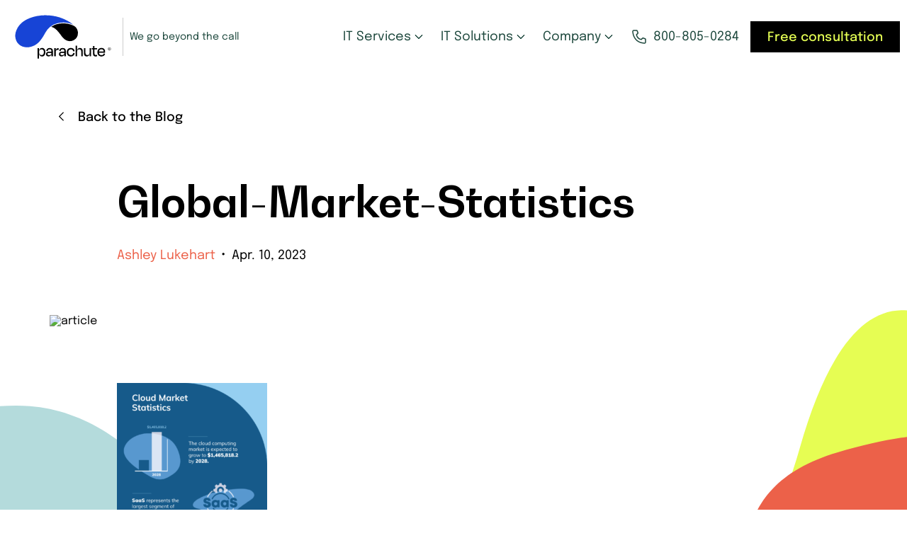

--- FILE ---
content_type: text/html; charset=UTF-8
request_url: https://parachute.cloud/cloud-computing-statistics/global-market-statistics/
body_size: 18152
content:
<!doctype html>
<html lang="en-US" prefix="og: https://ogp.me/ns#">
	<head>
				<meta charset="UTF-8">
		<meta name="viewport" content="width=device-width, initial-scale=1">
		<link rel="profile" href="https://gmpg.org/xfn/11">
		<meta name="format-detection" content="telephone=no">

		<script type="application/ld+json">
{
  "@context": "https://schema.org",
  "@type": "Organization",
  "name": "Parachute Technology",
  "image": "https://parachute.cloud/wp-content/uploads/2023/03/Parachute_logo_RGB_Tangerine.svg",
  "@id": "https://parachute.cloud/",
  "url": "https://parachute.cloud/",
  "telephone": "+18553305504",
  "priceRange": "$$$",
  "address": {
    "@type": "PostalAddress",
    "streetAddress": "One Sansome Street, Suite 3500",
    "addressLocality": "San Francisco",
    "addressRegion": "CA",
    "postalCode": "94104",
    "addressCountry": "US"
  },
  "geo": {
    "@type": "GeoCoordinates",
    "latitude": 37.7904462,
    "longitude": -122.4011537
  },
  "sameAs": [
    "https://www.facebook.com/parachutetechs/",
    "https://twitter.com/parachutetechs"
  ],
  "areaServed": [
    "San Francisco",
    "San Jose",
    "San Ramon",
    "Sacramento",
    "Los Angeles",
    "Irvine",
    "San Diego"
  ],
  "department": [
    {
      "@type": "ProfessionalService",
      "name": "Parachute Technology San Francisco",
      "image": "https://parachute.cloud/wp-content/uploads/2023/03/Parachute_logo_RGB_Tangerine.svg",
      "url": "https://parachute.cloud/managed-it-services-san-francisco/",
      "telephone": "+18553305504",
      "priceRange": "$$$",
      "address": {
        "@type": "PostalAddress",
        "streetAddress": "One Sansome Street, Suite 3500",
        "addressLocality": "San Francisco",
        "addressRegion": "CA",
        "postalCode": "94104",
        "addressCountry": "US"
      },
      "hasMap": "https://www.google.com/maps?cid=3558493235777820426",
      "geo": {
        "@type": "GeoCoordinates",
        "latitude": 37.7904462,
        "longitude": -122.4011537
      },
      "areaServed": "San Francisco"
    },
    {
      "@type": "ProfessionalService",
      "name": "Parachute Technology San Jose",
      "image": "https://parachute.cloud/wp-content/uploads/2023/03/Parachute_logo_RGB_Tangerine.svg",
      "url": "https://parachute.cloud/managed-it-services-san-jose/",
      "telephone": "+18553305504",
      "priceRange": "$$$",
      "address": {
        "@type": "PostalAddress",
        "streetAddress": "3031 Tisch Way, 110 Plaza West",
        "addressLocality": "San Jose",
        "addressRegion": "CA",
        "postalCode": "95128",
        "addressCountry": "US"
      },
      "hasMap": "https://www.google.com/maps?cid=14026091142188318380",
      "areaServed": "San Jose"
    },
    {
      "@type": "ProfessionalService",
      "name": "Parachute Technology San Ramon",
      "image": "https://parachute.cloud/wp-content/uploads/2023/03/Parachute_logo_RGB_Tangerine.svg",
      "url": "https://parachute.cloud/managed-it-services-san-ramon/",
      "telephone": "+14157620720",
      "priceRange": "$$$",
      "address": {
        "@type": "PostalAddress",
        "streetAddress": "2010 Crow Canyon Pl #260",
        "addressLocality": "San Ramon",
        "addressRegion": "CA",
        "postalCode": "94583",
        "addressCountry": "US"
      },
      "hasMap": "https://www.google.com/maps?cid=1329906973831861935",
      "geo": {
        "@type": "GeoCoordinates",
        "latitude": 37.7792455,
        "longitude": -121.9740512
      },
      "areaServed": "San Ramon"
    },
    {
      "@type": "ProfessionalService",
      "name": "Parachute Technology Sacramento",
      "image": "https://parachute.cloud/wp-content/uploads/2023/03/Parachute_logo_RGB_Tangerine.svg",
      "url": "https://parachute.cloud/managed-it-services-sacramento/",
      "telephone": "+18553305504",
      "priceRange": "$$$",
      "address": {
        "@type": "PostalAddress",
        "streetAddress": "333 University Ave #200",
        "addressLocality": "Sacramento",
        "addressRegion": "CA",
        "postalCode": "95825",
        "addressCountry": "US"
      },
      "hasMap": "https://www.google.com/maps?cid=7126279061711075922",
      "areaServed": "Sacramento"
    },
    {
      "@type": "ProfessionalService",
      "name": "Parachute Technology Los Angeles",
      "image": "https://parachute.cloud/wp-content/uploads/2023/03/Parachute_logo_RGB_Tangerine.svg",
      "url": "https://parachute.cloud/managed-it-services-los-angeles/",
      "telephone": "+18553305504",
      "priceRange": "$$$",
      "address": {
        "@type": "PostalAddress",
        "streetAddress": "12100 Wilshire Boulevard, 8th Floor",
        "addressLocality": "Los Angeles",
        "addressRegion": "CA",
        "postalCode": "90025",
        "addressCountry": "US"
      },
      "hasMap": "https://www.google.com/maps?cid=8870965792504997020",
      "areaServed": "Los Angeles"
    },
    {
      "@type": "ProfessionalService",
      "name": "Parachute Technology Irvine",
      "image": "https://parachute.cloud/wp-content/uploads/2023/03/Parachute_logo_RGB_Tangerine.svg",
      "url": "https://parachute.cloud/managed-it-services-orange-county/",
      "telephone": "+18553305504",
      "priceRange": "$$$",
      "address": {
        "@type": "PostalAddress",
        "streetAddress": "530 Technology Dr., Suite 100 & 200",
        "addressLocality": "Irvine",
        "addressRegion": "CA",
        "postalCode": "92618",
        "addressCountry": "US"
      },
      "hasMap": "https://www.google.com/maps?cid=2134008708104395420",
      "areaServed": "Irvine"
    },
    {
      "@type": "ProfessionalService",
      "name": "Parachute Technology San Diego",
      "image": "https://parachute.cloud/wp-content/uploads/2023/03/Parachute_logo_RGB_Tangerine.svg",
      "url": "https://parachute.cloud/managed-it-services-san-diego/",
      "telephone": "+18553305504",
      "priceRange": "$$$",
      "address": {
        "@type": "PostalAddress",
        "streetAddress": "402 West Broadway, Suite #400",
        "addressLocality": "San Diego",
        "addressRegion": "CA",
        "postalCode": "92101",
        "addressCountry": "US"
      },
      "hasMap": "https://www.google.com/maps?cid=7051451146532522951",
      "areaServed": "San Diego"
    }
  ]
}
		</script>
		
		
		<link rel="preload" href="https://parachute.cloud/wp-content/themes/parachute/style.css" as="style" onload="this.rel='stylesheet'">
<noscript><link rel="stylesheet" href="https://parachute.cloud/wp-content/themes/parachute/style.css"></noscript>

<style>/*abovethefold CSS code*/


#span-elm-custom{
	display: none !important;
}


@media (min-width: 767px){
    
}


@media (max-width: 767px){

	#bodyid .l-cover__img.l-cover__mobile{
		position: absolute;
		display: unset;
	}

    .lzcls section:not(:first-child):not(:nth-child(2)),
    .lzcls section:not(:first-child):not(:nth-child(2)) *{
        background-image: unset !important;
    }
        
    .lzcls footer *,
    .lzcls footer *:after,
    .lzcls footer *:before,
    .lzcls main > *:not(:first-child),
    .lzcls main > *:not(:first-child) *,
    .lzcls main > *:not(:first-child) *:after,
    .lzcls main > *:not(:first-child) *:before,
    .lzcls div[data-elementor-type="single-page"] > section:not(:first-child) ,
    .lzcls div[data-elementor-type="single-page"] > section:not(:first-child) *:before{
        background-image: unset !important;
    }

    /*ELEMENTOR background images lazy loading*/
    .section-lz:not(:first-child){
        background-image: unset !important;
    }

    .lzmoduleicons header .header__links{
    	visibility: hidden;
    }

}



</style>


<!-- Search Engine Optimization by Rank Math - https://rankmath.com/ -->
<title>Global-Market-Statistics - Parachute</title>
<meta name="robots" content="follow, noindex"/>
<meta property="og:locale" content="en_US" />
<meta property="og:type" content="article" />
<meta property="og:title" content="Global-Market-Statistics - Parachute" />
<meta property="og:url" content="https://parachute.cloud/cloud-computing-statistics/global-market-statistics/" />
<meta property="og:site_name" content="Parachute" />
<meta property="og:image" content="https://parachute.cloud/wp-content/uploads/2023/04/Global-Market-Statistics.webp" />
<meta property="og:image:secure_url" content="https://parachute.cloud/wp-content/uploads/2023/04/Global-Market-Statistics.webp" />
<meta property="og:image:width" content="1200" />
<meta property="og:image:height" content="1700" />
<meta property="og:image:alt" content="Global-Market-Statistics" />
<meta property="og:image:type" content="image/webp" />
<meta name="twitter:card" content="summary_large_image" />
<meta name="twitter:title" content="Global-Market-Statistics - Parachute" />
<meta name="twitter:image" content="https://parachute.cloud/wp-content/uploads/2023/04/Global-Market-Statistics.webp" />
<script type="application/ld+json" class="rank-math-schema">{"@context":"https://schema.org","@graph":[{"@type":"BreadcrumbList","@id":"https://parachute.cloud/cloud-computing-statistics/global-market-statistics/#breadcrumb","itemListElement":[{"@type":"ListItem","position":"1","item":{"@id":"https://parachute.cloud","name":"Home"}},{"@type":"ListItem","position":"2","item":{"@id":"https://parachute.cloud/cloud-computing-statistics/","name":"Cloud Computing Statistics"}},{"@type":"ListItem","position":"3","item":{"@id":"https://parachute.cloud/cloud-computing-statistics/global-market-statistics/","name":"Global-Market-Statistics"}}]}]}</script>
<!-- /Rank Math WordPress SEO plugin -->

<link rel='dns-prefetch' href='//js.hs-scripts.com' />
<link rel="alternate" type="application/rss+xml" title="Parachute &raquo; Feed" href="https://parachute.cloud/feed/" />
<link rel="alternate" type="application/rss+xml" title="Parachute &raquo; Comments Feed" href="https://parachute.cloud/comments/feed/" />
<link rel="alternate" type="application/rss+xml" title="Parachute &raquo; Global-Market-Statistics Comments Feed" href="https://parachute.cloud/cloud-computing-statistics/global-market-statistics/feed/" />
<link rel="alternate" title="oEmbed (JSON)" type="application/json+oembed" href="https://parachute.cloud/wp-json/oembed/1.0/embed?url=https%3A%2F%2Fparachute.cloud%2Fcloud-computing-statistics%2Fglobal-market-statistics%2F" />
<link rel="alternate" title="oEmbed (XML)" type="text/xml+oembed" href="https://parachute.cloud/wp-json/oembed/1.0/embed?url=https%3A%2F%2Fparachute.cloud%2Fcloud-computing-statistics%2Fglobal-market-statistics%2F&#038;format=xml" />
<style id='wp-img-auto-sizes-contain-inline-css'>
img:is([sizes=auto i],[sizes^="auto," i]){contain-intrinsic-size:3000px 1500px}
/*# sourceURL=wp-img-auto-sizes-contain-inline-css */
</style>
<style id='wp-emoji-styles-inline-css'>

	img.wp-smiley, img.emoji {
		display: inline !important;
		border: none !important;
		box-shadow: none !important;
		height: 1em !important;
		width: 1em !important;
		margin: 0 0.07em !important;
		vertical-align: -0.1em !important;
		background: none !important;
		padding: 0 !important;
	}
/*# sourceURL=wp-emoji-styles-inline-css */
</style>
<style id='wp-block-library-inline-css'>
:root{--wp-block-synced-color:#7a00df;--wp-block-synced-color--rgb:122,0,223;--wp-bound-block-color:var(--wp-block-synced-color);--wp-editor-canvas-background:#ddd;--wp-admin-theme-color:#007cba;--wp-admin-theme-color--rgb:0,124,186;--wp-admin-theme-color-darker-10:#006ba1;--wp-admin-theme-color-darker-10--rgb:0,107,160.5;--wp-admin-theme-color-darker-20:#005a87;--wp-admin-theme-color-darker-20--rgb:0,90,135;--wp-admin-border-width-focus:2px}@media (min-resolution:192dpi){:root{--wp-admin-border-width-focus:1.5px}}.wp-element-button{cursor:pointer}:root .has-very-light-gray-background-color{background-color:#eee}:root .has-very-dark-gray-background-color{background-color:#313131}:root .has-very-light-gray-color{color:#eee}:root .has-very-dark-gray-color{color:#313131}:root .has-vivid-green-cyan-to-vivid-cyan-blue-gradient-background{background:linear-gradient(135deg,#00d084,#0693e3)}:root .has-purple-crush-gradient-background{background:linear-gradient(135deg,#34e2e4,#4721fb 50%,#ab1dfe)}:root .has-hazy-dawn-gradient-background{background:linear-gradient(135deg,#faaca8,#dad0ec)}:root .has-subdued-olive-gradient-background{background:linear-gradient(135deg,#fafae1,#67a671)}:root .has-atomic-cream-gradient-background{background:linear-gradient(135deg,#fdd79a,#004a59)}:root .has-nightshade-gradient-background{background:linear-gradient(135deg,#330968,#31cdcf)}:root .has-midnight-gradient-background{background:linear-gradient(135deg,#020381,#2874fc)}:root{--wp--preset--font-size--normal:16px;--wp--preset--font-size--huge:42px}.has-regular-font-size{font-size:1em}.has-larger-font-size{font-size:2.625em}.has-normal-font-size{font-size:var(--wp--preset--font-size--normal)}.has-huge-font-size{font-size:var(--wp--preset--font-size--huge)}.has-text-align-center{text-align:center}.has-text-align-left{text-align:left}.has-text-align-right{text-align:right}.has-fit-text{white-space:nowrap!important}#end-resizable-editor-section{display:none}.aligncenter{clear:both}.items-justified-left{justify-content:flex-start}.items-justified-center{justify-content:center}.items-justified-right{justify-content:flex-end}.items-justified-space-between{justify-content:space-between}.screen-reader-text{border:0;clip-path:inset(50%);height:1px;margin:-1px;overflow:hidden;padding:0;position:absolute;width:1px;word-wrap:normal!important}.screen-reader-text:focus{background-color:#ddd;clip-path:none;color:#444;display:block;font-size:1em;height:auto;left:5px;line-height:normal;padding:15px 23px 14px;text-decoration:none;top:5px;width:auto;z-index:100000}html :where(.has-border-color){border-style:solid}html :where([style*=border-top-color]){border-top-style:solid}html :where([style*=border-right-color]){border-right-style:solid}html :where([style*=border-bottom-color]){border-bottom-style:solid}html :where([style*=border-left-color]){border-left-style:solid}html :where([style*=border-width]){border-style:solid}html :where([style*=border-top-width]){border-top-style:solid}html :where([style*=border-right-width]){border-right-style:solid}html :where([style*=border-bottom-width]){border-bottom-style:solid}html :where([style*=border-left-width]){border-left-style:solid}html :where(img[class*=wp-image-]){height:auto;max-width:100%}:where(figure){margin:0 0 1em}html :where(.is-position-sticky){--wp-admin--admin-bar--position-offset:var(--wp-admin--admin-bar--height,0px)}@media screen and (max-width:600px){html :where(.is-position-sticky){--wp-admin--admin-bar--position-offset:0px}}

/*# sourceURL=wp-block-library-inline-css */
</style><style id='global-styles-inline-css'>
:root{--wp--preset--aspect-ratio--square: 1;--wp--preset--aspect-ratio--4-3: 4/3;--wp--preset--aspect-ratio--3-4: 3/4;--wp--preset--aspect-ratio--3-2: 3/2;--wp--preset--aspect-ratio--2-3: 2/3;--wp--preset--aspect-ratio--16-9: 16/9;--wp--preset--aspect-ratio--9-16: 9/16;--wp--preset--color--black: #000000;--wp--preset--color--cyan-bluish-gray: #abb8c3;--wp--preset--color--white: #ffffff;--wp--preset--color--pale-pink: #f78da7;--wp--preset--color--vivid-red: #cf2e2e;--wp--preset--color--luminous-vivid-orange: #ff6900;--wp--preset--color--luminous-vivid-amber: #fcb900;--wp--preset--color--light-green-cyan: #7bdcb5;--wp--preset--color--vivid-green-cyan: #00d084;--wp--preset--color--pale-cyan-blue: #8ed1fc;--wp--preset--color--vivid-cyan-blue: #0693e3;--wp--preset--color--vivid-purple: #9b51e0;--wp--preset--gradient--vivid-cyan-blue-to-vivid-purple: linear-gradient(135deg,rgb(6,147,227) 0%,rgb(155,81,224) 100%);--wp--preset--gradient--light-green-cyan-to-vivid-green-cyan: linear-gradient(135deg,rgb(122,220,180) 0%,rgb(0,208,130) 100%);--wp--preset--gradient--luminous-vivid-amber-to-luminous-vivid-orange: linear-gradient(135deg,rgb(252,185,0) 0%,rgb(255,105,0) 100%);--wp--preset--gradient--luminous-vivid-orange-to-vivid-red: linear-gradient(135deg,rgb(255,105,0) 0%,rgb(207,46,46) 100%);--wp--preset--gradient--very-light-gray-to-cyan-bluish-gray: linear-gradient(135deg,rgb(238,238,238) 0%,rgb(169,184,195) 100%);--wp--preset--gradient--cool-to-warm-spectrum: linear-gradient(135deg,rgb(74,234,220) 0%,rgb(151,120,209) 20%,rgb(207,42,186) 40%,rgb(238,44,130) 60%,rgb(251,105,98) 80%,rgb(254,248,76) 100%);--wp--preset--gradient--blush-light-purple: linear-gradient(135deg,rgb(255,206,236) 0%,rgb(152,150,240) 100%);--wp--preset--gradient--blush-bordeaux: linear-gradient(135deg,rgb(254,205,165) 0%,rgb(254,45,45) 50%,rgb(107,0,62) 100%);--wp--preset--gradient--luminous-dusk: linear-gradient(135deg,rgb(255,203,112) 0%,rgb(199,81,192) 50%,rgb(65,88,208) 100%);--wp--preset--gradient--pale-ocean: linear-gradient(135deg,rgb(255,245,203) 0%,rgb(182,227,212) 50%,rgb(51,167,181) 100%);--wp--preset--gradient--electric-grass: linear-gradient(135deg,rgb(202,248,128) 0%,rgb(113,206,126) 100%);--wp--preset--gradient--midnight: linear-gradient(135deg,rgb(2,3,129) 0%,rgb(40,116,252) 100%);--wp--preset--font-size--small: 13px;--wp--preset--font-size--medium: 20px;--wp--preset--font-size--large: 36px;--wp--preset--font-size--x-large: 42px;--wp--preset--spacing--20: 0.44rem;--wp--preset--spacing--30: 0.67rem;--wp--preset--spacing--40: 1rem;--wp--preset--spacing--50: 1.5rem;--wp--preset--spacing--60: 2.25rem;--wp--preset--spacing--70: 3.38rem;--wp--preset--spacing--80: 5.06rem;--wp--preset--shadow--natural: 6px 6px 9px rgba(0, 0, 0, 0.2);--wp--preset--shadow--deep: 12px 12px 50px rgba(0, 0, 0, 0.4);--wp--preset--shadow--sharp: 6px 6px 0px rgba(0, 0, 0, 0.2);--wp--preset--shadow--outlined: 6px 6px 0px -3px rgb(255, 255, 255), 6px 6px rgb(0, 0, 0);--wp--preset--shadow--crisp: 6px 6px 0px rgb(0, 0, 0);}:where(.is-layout-flex){gap: 0.5em;}:where(.is-layout-grid){gap: 0.5em;}body .is-layout-flex{display: flex;}.is-layout-flex{flex-wrap: wrap;align-items: center;}.is-layout-flex > :is(*, div){margin: 0;}body .is-layout-grid{display: grid;}.is-layout-grid > :is(*, div){margin: 0;}:where(.wp-block-columns.is-layout-flex){gap: 2em;}:where(.wp-block-columns.is-layout-grid){gap: 2em;}:where(.wp-block-post-template.is-layout-flex){gap: 1.25em;}:where(.wp-block-post-template.is-layout-grid){gap: 1.25em;}.has-black-color{color: var(--wp--preset--color--black) !important;}.has-cyan-bluish-gray-color{color: var(--wp--preset--color--cyan-bluish-gray) !important;}.has-white-color{color: var(--wp--preset--color--white) !important;}.has-pale-pink-color{color: var(--wp--preset--color--pale-pink) !important;}.has-vivid-red-color{color: var(--wp--preset--color--vivid-red) !important;}.has-luminous-vivid-orange-color{color: var(--wp--preset--color--luminous-vivid-orange) !important;}.has-luminous-vivid-amber-color{color: var(--wp--preset--color--luminous-vivid-amber) !important;}.has-light-green-cyan-color{color: var(--wp--preset--color--light-green-cyan) !important;}.has-vivid-green-cyan-color{color: var(--wp--preset--color--vivid-green-cyan) !important;}.has-pale-cyan-blue-color{color: var(--wp--preset--color--pale-cyan-blue) !important;}.has-vivid-cyan-blue-color{color: var(--wp--preset--color--vivid-cyan-blue) !important;}.has-vivid-purple-color{color: var(--wp--preset--color--vivid-purple) !important;}.has-black-background-color{background-color: var(--wp--preset--color--black) !important;}.has-cyan-bluish-gray-background-color{background-color: var(--wp--preset--color--cyan-bluish-gray) !important;}.has-white-background-color{background-color: var(--wp--preset--color--white) !important;}.has-pale-pink-background-color{background-color: var(--wp--preset--color--pale-pink) !important;}.has-vivid-red-background-color{background-color: var(--wp--preset--color--vivid-red) !important;}.has-luminous-vivid-orange-background-color{background-color: var(--wp--preset--color--luminous-vivid-orange) !important;}.has-luminous-vivid-amber-background-color{background-color: var(--wp--preset--color--luminous-vivid-amber) !important;}.has-light-green-cyan-background-color{background-color: var(--wp--preset--color--light-green-cyan) !important;}.has-vivid-green-cyan-background-color{background-color: var(--wp--preset--color--vivid-green-cyan) !important;}.has-pale-cyan-blue-background-color{background-color: var(--wp--preset--color--pale-cyan-blue) !important;}.has-vivid-cyan-blue-background-color{background-color: var(--wp--preset--color--vivid-cyan-blue) !important;}.has-vivid-purple-background-color{background-color: var(--wp--preset--color--vivid-purple) !important;}.has-black-border-color{border-color: var(--wp--preset--color--black) !important;}.has-cyan-bluish-gray-border-color{border-color: var(--wp--preset--color--cyan-bluish-gray) !important;}.has-white-border-color{border-color: var(--wp--preset--color--white) !important;}.has-pale-pink-border-color{border-color: var(--wp--preset--color--pale-pink) !important;}.has-vivid-red-border-color{border-color: var(--wp--preset--color--vivid-red) !important;}.has-luminous-vivid-orange-border-color{border-color: var(--wp--preset--color--luminous-vivid-orange) !important;}.has-luminous-vivid-amber-border-color{border-color: var(--wp--preset--color--luminous-vivid-amber) !important;}.has-light-green-cyan-border-color{border-color: var(--wp--preset--color--light-green-cyan) !important;}.has-vivid-green-cyan-border-color{border-color: var(--wp--preset--color--vivid-green-cyan) !important;}.has-pale-cyan-blue-border-color{border-color: var(--wp--preset--color--pale-cyan-blue) !important;}.has-vivid-cyan-blue-border-color{border-color: var(--wp--preset--color--vivid-cyan-blue) !important;}.has-vivid-purple-border-color{border-color: var(--wp--preset--color--vivid-purple) !important;}.has-vivid-cyan-blue-to-vivid-purple-gradient-background{background: var(--wp--preset--gradient--vivid-cyan-blue-to-vivid-purple) !important;}.has-light-green-cyan-to-vivid-green-cyan-gradient-background{background: var(--wp--preset--gradient--light-green-cyan-to-vivid-green-cyan) !important;}.has-luminous-vivid-amber-to-luminous-vivid-orange-gradient-background{background: var(--wp--preset--gradient--luminous-vivid-amber-to-luminous-vivid-orange) !important;}.has-luminous-vivid-orange-to-vivid-red-gradient-background{background: var(--wp--preset--gradient--luminous-vivid-orange-to-vivid-red) !important;}.has-very-light-gray-to-cyan-bluish-gray-gradient-background{background: var(--wp--preset--gradient--very-light-gray-to-cyan-bluish-gray) !important;}.has-cool-to-warm-spectrum-gradient-background{background: var(--wp--preset--gradient--cool-to-warm-spectrum) !important;}.has-blush-light-purple-gradient-background{background: var(--wp--preset--gradient--blush-light-purple) !important;}.has-blush-bordeaux-gradient-background{background: var(--wp--preset--gradient--blush-bordeaux) !important;}.has-luminous-dusk-gradient-background{background: var(--wp--preset--gradient--luminous-dusk) !important;}.has-pale-ocean-gradient-background{background: var(--wp--preset--gradient--pale-ocean) !important;}.has-electric-grass-gradient-background{background: var(--wp--preset--gradient--electric-grass) !important;}.has-midnight-gradient-background{background: var(--wp--preset--gradient--midnight) !important;}.has-small-font-size{font-size: var(--wp--preset--font-size--small) !important;}.has-medium-font-size{font-size: var(--wp--preset--font-size--medium) !important;}.has-large-font-size{font-size: var(--wp--preset--font-size--large) !important;}.has-x-large-font-size{font-size: var(--wp--preset--font-size--x-large) !important;}
/*# sourceURL=global-styles-inline-css */
</style>

<style id='classic-theme-styles-inline-css'>
/*! This file is auto-generated */
.wp-block-button__link{color:#fff;background-color:#32373c;border-radius:9999px;box-shadow:none;text-decoration:none;padding:calc(.667em + 2px) calc(1.333em + 2px);font-size:1.125em}.wp-block-file__button{background:#32373c;color:#fff;text-decoration:none}
/*# sourceURL=/wp-includes/css/classic-themes.min.css */
</style>
<link rel='stylesheet' id='parachute-style-css' href='https://parachute.cloud/wp-content/themes/parachute/style.css?ver=1.3.1' media='all' />
<link rel='stylesheet' id='parachute-plugin-style-css' href='https://parachute.cloud/wp-content/themes/parachute/css/plugin.css?ver=1.3.1' media='all' />
<link rel='stylesheet' id='parachute-main-style-css' href='https://parachute.cloud/wp-content/themes/parachute/css/main.css?ver=1.3.1' media='all' />
<link rel="https://api.w.org/" href="https://parachute.cloud/wp-json/" /><link rel="alternate" title="JSON" type="application/json" href="https://parachute.cloud/wp-json/wp/v2/media/4626" /><link rel="EditURI" type="application/rsd+xml" title="RSD" href="https://parachute.cloud/xmlrpc.php?rsd" />

<link rel='shortlink' href='https://parachute.cloud/?p=4626' />
<!-- start Simple Custom CSS and JS -->
<style>
/* Add your CSS code here.

For example:
.example {
    color: red;
}

For brushing up on your CSS knowledge, check out http://www.w3schools.com/css/css_syntax.asp

End of comment */ 

.page-id-1155 .section--wap-service .service__cnt p a{
	color: #E5FF54 !important;
    text-decoration: underline !important;
}
.page-id-1155 .section--wap-service .service__cnt p a:hover{
	    color: #EC6149 !important;
}

/* Hero-SEction BUtton ----------- */
.page-id-1155 .pct.banner.banner--managed-it-services a.l-btn.l-btn--yellow {
    min-width: 12rem;
    font-size: 1.125em;
    line-height: 1.2;
}

.page-id-1155 .pct.banner.banner--managed-it-services a.l-btn.l-btn--yellow:hover{
	background-color : #2247Ce;
}
</style>
<!-- end Simple Custom CSS and JS -->

<script src='//parachute.cloud/wp-content/uploads/custom-css-js/9071.js?v=8804'></script>
			<!-- DO NOT COPY THIS SNIPPET! Start of Page Analytics Tracking for HubSpot WordPress plugin v11.3.37-->
			<script class="hsq-set-content-id" data-content-id="blog-post">
				var _hsq = _hsq || [];
				_hsq.push(["setContentType", "blog-post"]);
			</script>
			<!-- DO NOT COPY THIS SNIPPET! End of Page Analytics Tracking for HubSpot WordPress plugin -->
			<meta name="ti-site-data" content="[base64]" />		<style type="text/css">
					.site-title,
			.site-description {
				position: absolute;
				clip: rect(1px, 1px, 1px, 1px);
				}
					</style>
		<script src="https://code.jquery.com/jquery-3.7.1.min.js"></script>
<script src="https://code.jquery.com/jquery-3.7.1.js"></script>
<script src="https://ajax.googleapis.com/ajax/libs/jquery/3.7.1/jquery.min.js"></script>


<!-- Google Tag Manager -->
<script>(function(w,d,s,l,i){w[l]=w[l]||[];w[l].push({'gtm.start':
new Date().getTime(),event:'gtm.js'});var f=d.getElementsByTagName(s)[0],
j=d.createElement(s),dl=l!='dataLayer'?'&l='+l:'';j.async=true;j.src=
'https://www.googletagmanager.com/gtm.js?id='+i+dl;f.parentNode.insertBefore(j,f);
})(window,document,'script','dataLayer','GTM-56M36SK');</script>
<!-- End Google Tag Manager -->

<!-- TruConversion for parachute.cloud -->
<script type="text/javascript">
    var _tip = _tip || [];
    (function(d,s,id){
        var js, tjs = d.getElementsByTagName(s)[0];
        if(d.getElementById(id)) { return; }
        js = d.createElement(s); js.id = id;
        js.async = true;
        js.src = d.location.protocol + '//app.truconversion.com/ti-js/34869/976c1.js';
        tjs.parentNode.insertBefore(js, tjs);
    }(document, 'script', 'ti-js'));
</script>
                        

<script>!function(key) {if (window.reb2b) return;window.reb2b = {loaded: true};var s = document.createElement("script");s.async = true;s.src = "https://ddwl4m2hdecbv.cloudfront.net/b/" + key + "/" + key + ".js.gz";document.getElementsByTagName("script")[0].parentNode.insertBefore(s, document.getElementsByTagName("script")[0]);}("46DJ4HWJ3461");</script><link rel="icon" href="https://parachute.cloud/wp-content/uploads/2022/08/favicon.png" sizes="32x32" />
<link rel="icon" href="https://parachute.cloud/wp-content/uploads/2022/08/favicon.png" sizes="192x192" />
<link rel="apple-touch-icon" href="https://parachute.cloud/wp-content/uploads/2022/08/favicon.png" />
<meta name="msapplication-TileImage" content="https://parachute.cloud/wp-content/uploads/2022/08/favicon.png" />
		<style id="wp-custom-css">
			/* Microsoft Ecosystem And Apple Ecosystem */


.pct.header {
	z-index:999999
}

.pct.cta-banner {
	z-index:99999
}

 .pct.bubble-texts--ecosystem .bubble-texts__image {
	left: auto !important;
	 display: flex;
	 justify-content: center;
}
.pct.footer__contact .footer__form-wrap form.sent .wpcf7-response-output {
    color: green;
    font-size: 0.875rem;
    border: none;
}


 .single-post .post__content td, .single-post .post__content td th {
    border-color: #d2d2d2;
}
.single-post .post__content  td, .single-post .post__content  th {
    border-top: 1px solid #d2d2d2;
    padding: 5px 10px 5px 5px;
}
.single-post .post__content table{
    border-bottom: 1px solid #d2d2d2;
    width: 100%;
    margin: 0 0 10px;
}
.single-post .post__content table tr td{
	line-height:30px;
}
.grecaptcha-badge{display:none!important}

.video-container {
  position: relative;
  padding-bottom: 56.25%; /* Aspect ratio of 16:9 */
  padding-top: 30px;
  height: 0;
  overflow: hidden;
  margin: 0 auto; /* Center the video */
}

.video-container iframe {
  position: absolute;
  top: 0;
  left: 0;
  width: 100%;
  height: 100%;
}
	.pct.counter .counter__item img {
			height: auto !important;
	}

.pct.member figure img{
	    border: 7px solid #fff;
    border-bottom-width: 3px;
}

@media only screen and (max-width: 768px){
	.pct.connect .connect__bg-mask {
			position: absolute;
			top: 7.125rem;
			right: -15.6875rem !important;
	}
	.pct.counter .counter__item img {
			height: auto !important;
	}
	.pct.member figure img {
   border: none;
	}
}
.pct.service-area h3, .pct.service-area h4 a{
	color: #fff !important;
	padding: 0px 20px 0px 0px;
}
.pct.service-area p, .pct.service-area a{
	color: #ccc !important;
	padding: 0px 20px 0px 0px;
}

.free-consultation .pct.header {
    background: #fff;
}
.free-consultation .pct.main {
    background: #F2F2F2;
}

@media screen and (min-width: 1199px) {
	.pct.copyright p {
    right: 0;
}
}

/*WH - 4 col Layout on "Our Team" page */
@media screen and (min-width: 1200px) {
.pct.team .team__wrap .team__item {
	flex-basis: 25%;
}
	}

/* ----- */
.author {
	overflow-x:hidden;
}

@media screen and (min-width: 768px) {
    .pct.connect--form-box .hbspt-form form.hs-form div.hs-form-field.hs_firstname, .pct.connect .hbspt-form form.hs-form div.hs-form-field.hs_company, .pct.connect .hbspt-form form.hs-form div.hs-form-field.hs_number_of_computers, .pct.connect--form-box .hbspt-form form.hs-form div.hs-form-field.hs_lastname {
        width: 50%;
    }
}
.pct.connect--form-box .hbspt-form form.hs-form div.hs-form-field.hs_company {
	width: 100%;
}

@media screen and (max-width: 949px) {
    .pct.connect {
			width:100%;		
    }
}

.second--container{
	display:flex !important;
	justify-content: space-between;
}

.nonprofit-container{
	padding-top: 70px;
	padding-bottom:70px;
	margin-top: 100px;
}

.nonprofilt-clients-section{
	background-color: #1744D6 !important;
	position: relative;
}

#left-shape-nonprofit{
	position: absolute;
	top:-50px;
	left:0px;
	z-index: 1;
}

#right-shape-nonprofit{
	position: absolute;
	top:-300px;
	right:0px;
	z-index: 1;
}

.first--container h2{
	text-align: center;
	color: white;
	font-size: 2.625em !important;
	margin-bottom: 50px;
	
}

.nonprofit-item-box{
	background-color:white;
	padding: 25px;
	width: 270px;
	z-index:2;
}

.nonprofit--img{
	margin-bottom: 20px;
}

.nonprofit-item-box h4{
	margin-bottom: 5px;
}
.nonprofit-item-box p{
	font-weight: 300;
}


@media screen and (max-width: 1170px){
	.second--container{
		flex-direction:column;
		gap: 30px;
}
	.second--container, .nonprofit-item-box{
		width: 100%;
	}
	
	.non-profit-testimonials-bottom{
		flex-direction:column;
		gap: 30px;
	}
	.item-nonprofit-box{
		width: 100% !important;
	}
}


.non-profit-testimonials-bottom{
	display: flex;
	justify-content:space-between;
}

.nonprofit-testimonials-top h2{
	text-align: center;
	font-size: 2.625em !important;
	margin-bottom: 50px;
}

.rating{
	display: flex;
	align-items:center;
	gap: 10px;
}

.item-nonprofit-box{
	background-color: #F6F8FF;
	width: 350px;
	padding: 20px;
}

.testimonial-text{
	padding-top: 15px;
	padding-bottom:15px;
}

.testimonial-name p{
	margin: 0;
}

.testimonial-name p:nth-child(1){
	font-weight:800;
}

.testimonial-name p:nth-child(2){
	font-weight:300;
	font-size: 0.8em;
}

.nonprofit-testimonials{
	margin-top: 100px;
	margin-bottom: 100px;
}

.nonprofit-compliance-top h2{
	text-align:center;
	font-size:2.625em !important;
	margin-bottom: 50px;
}

.nonprofit-compliance-bottom{
	
	display: flex;
	justify-content: center;
	gap:15px;
}

.compliance-box-item{
	background-color: #EEF8F6;
	max-width: 300px;
}

.img-bg{
	display: flex;
	justify-content: center;
	align-items: center;
	margin: 10px;
	height: 200px;
	background-color: #1849CE;	
}

@media screen and (max-width: 500px){
	.first--container h2{
		text-align:left;
	}
	
	.nonprofit-testimonials-top h2{
		text-align: left;
	}
	
	.nonprofit-compliance-top h2{
		text-align: left;	
	}
	
	.img-bg img{
		width: 80%;
	}
	.page-id-7938 .pct.feature--blob figure img{
		max-width: 100% !important;
	}
	.section--cta-banner {
		margin-top: 50px !important;
	}
}

.nonprofit-compliance{
	margin-bottom: 100px;
}


.compliance-box-item h4{
	margin-left: 10px;
	margin-right: 10px;
	margin-top: 16px;
	margin-bottom: 16px;
	text-align: center;
}


.page-id-7938 .pct.feature article ul li::after, .pct.feature.feature--blob.feature--security, .pct.feature.feature--blob.feature--apple{
	display: none;
}

.pct.feature article ul li::after {
  content: none !important;
}

.page-id-7938 .su-list{
	padding-top: 20px;
}

.page-id-7938 a.l-btn.l-btn--yellow{
	min-width:13.1875rem;
	font-size: 1.125em;
	font-weight: 500;
}

.page-id-7938 .section--feature-alt{
	padding-bottom: 0;
}

.page-id-7938 .pct.feature--blob figure img {
	max-width: 500px;
}

/* Header delay fix 
.pct.header {
    transition: background-color 0.1s ease-in;
}*/

/*fix form issue, options not visible in select field*/

/* Style the select field itself */
#number_of_computers-4ff80496-15b5-4511-8ec0-87cc193355c2_2 option {
    background-color: #b4c5be!important; 
    color: white; 
    padding: 10px !important;
    margin-left: 10px !important;
}*/
/* Style button Apply Today in page working at parachute */
.page-id-1155 .section--wap-service .service__cnt p a{
	color: #E5FF54 !important;
    text-decoration: underline !important;
}
.page-id-1155 .section--wap-service .service__cnt p a:hover{
	    color: #EC6149 !important;
}

/*custom css*/

.page-id-497 .hero_with_form .form-container h2 {
display:none;
}

.page-id-497 .hero_with_form .form-container {
	background-color: #ffffff;
	padding:25px;
}

@media screen and (min-width: 560px){
	.page-id-497 .hero_with_form .form-container {
		min-width:500px!important;
	}
}

.page-id-497 .pct.banner--inner .banner__wrap {
	justify-content:space-around;
}

.page-id-497 .l-mask--star, .page-id-497 .l-mask--wave {
    -webkit-mask-image: none !important;
    mask-image: none !important;
}

.page-id-497 .section--feature-alt .pct.feature:first-child  {
	justify-content:end;
}

.page-id-497 .pct.feature article ul li {
    list-style: disc!important;
    margin-left: 25px!important;
	padding-left:0px!important
}

/*absolute image design*/

.page-id-497 .section--feature-alt {
  position: relative;
  z-index: 1;
	  overflow: visible!important;

}

.page-id-497 .section--feature-alt .pct.feature:first-child {
  position: relative;
  z-index: 2;
}

.page-id-497 .section--feature-alt .pct.feature:first-child::before {
  content: "";
  position: absolute;
  top: 0;
  left: 0;
  width: 457px;
  height: 457px;
  background-image: url('https://stg-parachutetechs-speedstg.kinsta.cloud/wp-content/uploads/2025/04/Vector-16-1.png');
  background-repeat: no-repeat;
  background-size: cover;
transform: translateX(calc(-100% - 50px))!important;
	z-index: -1; /* ensure it goes behind the content */
  pointer-events: none;
}

/*right image*/

.page-id-497 .section--feature-shape {
  position: relative;
  overflow: visible!important;
  z-index: 1;
}

.page-id-497 .section--feature-shape .pct.feature:last-child {
  position: relative;
  z-index: 2;
	  overflow: visible!important;

}

.page-id-497 .section--feature-shape .pct.feature:last-child::before {
  content: "";
  position: absolute;
  top: 0;
  right: 0;
  width: 100%;
  height: 100%;
  background-image: url('https://stg-parachutetechs-speedstg.kinsta.cloud/wp-content/uploads/2025/04/Vector-18.png');
  background-repeat: no-repeat;
  transform: translateX(calc(100% + 50px)) !important; /* push it outside the container */
  z-index: -1; /* send behind content */
  pointer-events: none;
}

/*form css*/

.hero_with_form .hbspt-form form.hs-form div.hs-form-field .input .hs-input,  .hero_with_form .l-select--form .l-select__wrap  {
   width: 100%;
	height:54px;
    padding: 10px!important;
    color: #000;
    font-size: 15px!important;
    line-height: 1.55556 !important;
    background-color: #F7F7F7;
    font-weight: 400;
	  font-family:'Epilogue'!important;
    border:0px!important;
    appearance: none;
    -webkit-appearance: none;
    -moz-appearance: none;
    border-radius: 0;
    outline: none;
    box-shadow: none;
	  margin-bottom:20px;
}

 .hero_with_form  .l-select--form .l-select__selected {
	color:#737c83!important;
	font-size:15px!important;
}

/*.l-select--form .l-select__options li {
	font-size:15px!important;
}*/

.hero_with_form  .l-select--form i {
	  filter: invert(1);
}

.hero_with_form .l-select--form.is-open .l-select__options {
    backdrop-filter: blur(20px);
    -webkit-backdrop-filter: blur(20px);
    background-color: rgba(0, 0, 0, 0.029);
}

.hero_with_form .l-select--form .l-select__options {
    position: absolute;
    top: 100%;
    width: calc(100% + 26px);
    left: -13px;
    padding-top: 1.25rem;
    padding-bottom: 0.8125rem;
    background-color: transparent;
    display: none;
    max-height: 25rem;
    overflow-y: auto;
}

.hero_with_form .hs-fieldtype-textarea {
	height:90px!important;
}

.hero_with_form  .hbspt-form form.hs-form div.hs_submit .hs-button {
    border: none;
    cursor: pointer;
    transition: all 0.3s ease-in-out;
    border-radius: 0;
    font-size: 1.125em;
    line-height: normal;
    letter-spacing: 0.004em;
    color: #000;
    font-weight: 500;
    font-family: "Epilogue";
    padding: 20px;
    -webkit-appearance: none;
    background-color: #E5FF54;
	  width:100%;
	margin-top:50px;
}



.hs-form-field label {
  display: block;
  margin-bottom: 10px;
}

.page-id-497 .form-container {
	padding:25px!important;
}

.page-id-497 .form-footer {
	display:none;
}

.get-in-touch-text {
	font-weight:bold;
}
.phone-text {
	line-height:25px;;
}


.hbspt-form::before {
  content: "Schedule Your Call Now";
  display: block;
  font-size: 28px;
  font-weight: bold;
	font-family:'BW Gradual'!Important;
  margin-bottom: 25px;
  color: white; 
	text-align:center;
}

.location-title {
	color:#000000!important;
}

.compliance-box-item .img-bg{
	    background: #FFFFFF !important;
	    padding: 30px;
}
.compliance-box-item h4{
	    font-weight: 600;
}
.compliance-box-item{
	width: 24%;
}
@media screen and (max-width: 600px){
	.compliance-box-item{
	width: 100%
}
	.nonprofit-compliance-bottom{
		    flex-direction: column;
	}
}
.page-id-9145 .compliance-box-item .img-bg img{
	    width: 60%;
}
.page-id-9145 .compliance-box-item:nth-of-type(3) .img-bg img {
   width: 60%;
}
body.postid-9697 .post__header {

    margin-bottom: 0 !important;

    padding-bottom: 0 !important;

}

body.postid-9697 .blog-post-hero-image {

    display: none !important;

}




		</style>
		
			</head>

	<body class="attachment wp-singular attachment-template-default single single-attachment postid-4626 attachmentid-4626 attachment-webp wp-custom-logo wp-theme-parachute theme--blue-green-by global-market-statistics" dir="ltr">
<!-- Google Tag Manager (noscript) -->
<noscript><iframe src="https://www.googletagmanager.com/ns.html?id=GTM-56M36SK"
height="0" width="0" style="display:none;visibility:hidden"></iframe></noscript>
<!-- End Google Tag Manager (noscript) -->
		
		
				<header class="pct header">
			<div class="container container--fluid">
				<div class="header__wrap">
					<div class="header__logo">
																		<a href="https://parachute.cloud" title="Parachute"><img src="[data-uri]"  alt="Parachute_logo_RGB_Blue" loading="lazy" height="267" width="506" data-loading="lazy" data-src="https://parachute.cloud/wp-content/uploads/2023/03/Parachute_logo_RGB_Blue.svg"></a>
																		<span>We go beyond the call</span>                  
					</div>
					<div class="header__icons">
						<a aria-label="contact phone number" href="tel:8008050284" title="">
								<svg width="24" height="24" viewbox="0 0 24 24" fill="none" xmlns="http://www.w3.org/2000/svg">
									<path d="M19.2571 21.5H19.1296C4.39214 20.6525 2.29964 8.2175 2.00714 4.4225C1.98358 4.12744 2.01846 3.83062 2.1098 3.54906C2.20114 3.2675 2.34714 3.00673 2.53943 2.78169C2.73172 2.55665 2.96653 2.37177 3.2304 2.23763C3.49427 2.10349 3.78201 2.02274 4.07714 2H8.20964C8.51006 1.99971 8.80365 2.08963 9.05237 2.25812C9.30109 2.42661 9.49349 2.6659 9.60464 2.945L10.7446 5.75C10.8544 6.02266 10.8816 6.32156 10.823 6.60957C10.7643 6.89758 10.6223 7.162 10.4146 7.37L8.81714 8.9825C9.06668 10.4006 9.74578 11.7078 10.7626 12.7272C11.7794 13.7467 13.0847 14.4292 14.5021 14.6825L16.1296 13.07C16.3408 12.8646 16.6077 12.7259 16.8971 12.6713C17.1865 12.6166 17.4856 12.6483 17.7571 12.7625L20.5846 13.895C20.8595 14.0097 21.0941 14.2036 21.2584 14.452C21.4226 14.7004 21.5092 14.9922 21.5071 15.29V19.25C21.5071 19.8467 21.2701 20.419 20.8481 20.841C20.4262 21.2629 19.8539 21.5 19.2571 21.5ZM4.25714 3.5C4.05823 3.5 3.86747 3.57902 3.72681 3.71967C3.58616 3.86032 3.50714 4.05109 3.50714 4.25V4.31C3.85214 8.75 6.06464 19.25 19.2121 20C19.3107 20.0061 19.4094 19.9927 19.5028 19.9605C19.5961 19.9283 19.6822 19.8781 19.756 19.8126C19.8299 19.7471 19.8901 19.6676 19.9332 19.5788C19.9763 19.49 20.0014 19.3936 20.0071 19.295V15.29L17.1796 14.1575L15.0271 16.295L14.6671 16.25C8.14214 15.4325 7.25714 8.9075 7.25714 8.84L7.21214 8.48L9.34214 6.3275L8.21714 3.5H4.25714Z" fill="black"/>
								</svg>
							</a>
						<button aria-label="mobile menu toggle" class="jsBurger header__burger">
							<span aria-hidden="true">Burger</span>						
							<span aria-hidden="true">Burger</span>
							<span aria-hidden="true">Burger</span>
						</button>
					</div>

					<div class="header__links">
						<nav class="header__nav">
    <ul id="menu-main-menu" class="menu"><li id="menu-item-97" class="menu-item menu-item-type-custom menu-item-object-custom menu-item-has-children menu-item-97"><a href="#" class="header__nav-link">IT Services</a>
<ul class="sub-menu l-dropdown">
	<li id="menu-item-2294" class="menu-item menu-item-type-custom menu-item-object-custom menu-item-2294"><a href="#" class="header__nav-link">IT Services</a></li>
	<li id="menu-item-2167" class="menu-item menu-item-type-post_type menu-item-object-page menu-item-2167"><a href="https://parachute.cloud/managed-it-services/" class="header__nav-link">Managed IT Services</a></li>
	<li id="menu-item-540" class="menu-item menu-item-type-post_type menu-item-object-page menu-item-540"><a href="https://parachute.cloud/managed-it-security/" class="header__nav-link">Security</a></li>
	<li id="menu-item-669" class="menu-item menu-item-type-post_type menu-item-object-page menu-item-669"><a href="https://parachute.cloud/managed-it-compliance/" class="header__nav-link">Compliance</a></li>
</ul>
</li>
<li id="menu-item-98" class="menu-item menu-item-type-custom menu-item-object-custom menu-item-has-children menu-item-98"><a href="#" class="header__nav-link">IT Solutions</a>
<ul class="sub-menu l-dropdown">
	<li id="menu-item-105" class="menu-item menu-item-type-custom menu-item-object-custom menu-item-105"><a href="#" class="header__nav-link">IT Solutions</a></li>
	<li id="menu-item-749" class="menu-item menu-item-type-post_type menu-item-object-page menu-item-749"><a href="https://parachute.cloud/apple-ecosystem/" class="header__nav-link">Apple Ecosystem</a></li>
	<li id="menu-item-10142" class="menu-item menu-item-type-post_type menu-item-object-page menu-item-has-children menu-item-10142"><a href="https://parachute.cloud/microsoft-ecosystem/" class="header__nav-link">Microsoft Ecosystem</a>
	<ul class="sub-menu l-dropdown">
		<li id="menu-item-10168" class="menu-item menu-item-type-custom menu-item-object-custom menu-item-10168"><a href="https://parachute.cloud/microsoft-ecosystem/" class="header__nav-link">Microsoft Ecosystem</a></li>
		<li id="menu-item-873" class="menu-item menu-item-type-post_type menu-item-object-page menu-item-873"><a href="https://parachute.cloud/office-365-migration/" class="header__nav-link">Office 365 Migration</a></li>
		<li id="menu-item-1143" class="menu-item menu-item-type-post_type menu-item-object-page menu-item-1143"><a href="https://parachute.cloud/cloud-security-microsoft-365-enterprise-mobility-and-security/" class="header__nav-link">Cloud Security: Microsoft 365 – Enterprise Mobility and Security</a></li>
		<li id="menu-item-1144" class="menu-item menu-item-type-post_type menu-item-object-page menu-item-1144"><a href="https://parachute.cloud/modern-desktop-wvd-deployments/" class="header__nav-link">Modern Desktop: WVD deployments</a></li>
		<li id="menu-item-1145" class="menu-item menu-item-type-post_type menu-item-object-page menu-item-1145"><a href="https://parachute.cloud/modern-workplace-teams-and-sharepoint-online/" class="header__nav-link">Modern Workplace: Teams and SharePoint Online</a></li>
		<li id="menu-item-826" class="menu-item menu-item-type-post_type menu-item-object-page menu-item-826"><a href="https://parachute.cloud/azure-infrastructure/" class="header__nav-link">Azure Infrastructure</a></li>
	</ul>
</li>
	<li id="menu-item-1152" class="menu-item menu-item-type-post_type menu-item-object-page menu-item-has-children menu-item-1152"><a href="https://parachute.cloud/industries/" class="header__nav-link">Industries</a>
	<ul class="sub-menu l-dropdown">
		<li id="menu-item-10167" class="menu-item menu-item-type-custom menu-item-object-custom menu-item-10167"><a href="https://parachute.cloud/industries/" class="header__nav-link">Industries</a></li>
		<li id="menu-item-9792" class="menu-item menu-item-type-post_type menu-item-object-page menu-item-9792"><a href="https://parachute.cloud/industries/startup-it-services/" class="header__nav-link">Startups</a></li>
		<li id="menu-item-9793" class="menu-item menu-item-type-post_type menu-item-object-page menu-item-9793"><a href="https://parachute.cloud/industries/healthcare-it-services/" class="header__nav-link">Medical &#038; Healthcare</a></li>
		<li id="menu-item-9794" class="menu-item menu-item-type-post_type menu-item-object-page menu-item-9794"><a href="https://parachute.cloud/industries/real-estate-it-services/" class="header__nav-link">Real Estate</a></li>
		<li id="menu-item-9795" class="menu-item menu-item-type-post_type menu-item-object-page menu-item-9795"><a href="https://parachute.cloud/industries/legal-services-it-service/" class="header__nav-link">Legal Services</a></li>
		<li id="menu-item-9796" class="menu-item menu-item-type-post_type menu-item-object-page menu-item-9796"><a href="https://parachute.cloud/industries/finance-it-services/" class="header__nav-link">Finance &#038; Investment Management</a></li>
		<li id="menu-item-9797" class="menu-item menu-item-type-post_type menu-item-object-page menu-item-9797"><a href="https://parachute.cloud/industries/nonprofit/" class="header__nav-link">Nonprofit</a></li>
		<li id="menu-item-9791" class="menu-item menu-item-type-post_type menu-item-object-page menu-item-9791"><a href="https://parachute.cloud/industries/renewables-environment-it-services/" class="header__nav-link">Renewables &#038; Environment</a></li>
	</ul>
</li>
</ul>
</li>
<li id="menu-item-100" class="menu-item menu-item-type-custom menu-item-object-custom menu-item-has-children menu-item-100"><a href="#" class="header__nav-link">Company</a>
<ul class="sub-menu l-dropdown">
	<li id="menu-item-921" class="menu-item menu-item-type-custom menu-item-object-custom menu-item-921"><a href="#" class="header__nav-link">Company</a></li>
	<li id="menu-item-1613" class="menu-item menu-item-type-post_type menu-item-object-page menu-item-1613"><a href="https://parachute.cloud/our-team/" class="header__nav-link">Our Team</a></li>
	<li id="menu-item-917" class="menu-item menu-item-type-post_type menu-item-object-page menu-item-917"><a href="https://parachute.cloud/soc-2-certified-msp/" class="header__nav-link">SOC-2 Certified MSP</a></li>
	<li id="menu-item-1274" class="menu-item menu-item-type-post_type menu-item-object-page menu-item-1274"><a href="https://parachute.cloud/hippa-compliant-it-services/" class="header__nav-link">HIPAA Compliance</a></li>
	<li id="menu-item-1158" class="menu-item menu-item-type-post_type menu-item-object-page menu-item-1158"><a href="https://parachute.cloud/working-at-parachute/" class="header__nav-link">Working at Parachute</a></li>
	<li id="menu-item-1231" class="menu-item menu-item-type-post_type menu-item-object-page menu-item-1231"><a href="https://parachute.cloud/testimonials/" class="header__nav-link">Testimonials</a></li>
	<li id="menu-item-1612" class="menu-item menu-item-type-post_type menu-item-object-page current_page_parent menu-item-1612"><a href="https://parachute.cloud/blog/" class="header__nav-link">Resources</a></li>
</ul>
</li>
</ul></nav>
            		
						<div class="header__cta">
							<a aria-label="contact phone number" href="tel:8008050284">
								<svg width="24" height="24" viewbox="0 0 24 24" fill="none" xmlns="http://www.w3.org/2000/svg">
									<path d="M19.4998 21.75H19.3723C4.63482 20.9025 2.54232 8.4675 2.24982 4.6725C2.22625 4.37744 2.26114 4.08062 2.35248 3.79906C2.44382 3.5175 2.58981 3.25673 2.78211 3.03169C2.9744 2.80665 3.20921 2.62177 3.47308 2.48763C3.73695 2.35349 4.02469 2.27274 4.31982 2.25H8.45232C8.75274 2.24971 9.04632 2.33963 9.29504 2.50812C9.54377 2.67661 9.73616 2.9159 9.84732 3.195L10.9873 6C11.0971 6.27266 11.1243 6.57156 11.0657 6.85957C11.007 7.14758 10.865 7.412 10.6573 7.62L9.05982 9.2325C9.30936 10.6506 9.98846 11.9578 11.0052 12.9772C12.022 13.9967 13.3274 14.6792 14.7448 14.9325L16.3723 13.32C16.5834 13.1146 16.8504 12.9759 17.1398 12.9213C17.4292 12.8666 17.7283 12.8983 17.9998 13.0125L20.8273 14.145C21.1022 14.2597 21.3367 14.4536 21.501 14.702C21.6653 14.9504 21.7519 15.2422 21.7498 15.54V19.5C21.7498 20.0967 21.5128 20.669 21.0908 21.091C20.6689 21.5129 20.0966 21.75 19.4998 21.75ZM4.49982 3.75C4.30091 3.75 4.11014 3.82902 3.96949 3.96967C3.82884 4.11032 3.74982 4.30109 3.74982 4.5V4.56C4.09482 9 6.30732 19.5 19.4548 20.25C19.5533 20.2561 19.6521 20.2427 19.7454 20.2105C19.8388 20.1783 19.9248 20.1281 19.9987 20.0626C20.0726 19.9971 20.1328 19.9176 20.1759 19.8288C20.2189 19.74 20.2441 19.6436 20.2498 19.545V15.54L17.4223 14.4075L15.2698 16.545L14.9098 16.5C8.38482 15.6825 7.49982 9.1575 7.49982 9.09L7.45482 8.73L9.58482 6.5775L8.45982 3.75H4.49982Z" fill="black"/>
								</svg>
								<span>800-805-0284</span>
							</a><a class="l-btn l-btn--black" href="https://parachute.cloud/free-consultation/">Free consultation</a>				
						</div>
					</div>
				</div>
			</div>
		</header>
		<main class="pct main">
    <section class="section section--blog-post">
        <div class="container">
            <div class="pct post">
                <div class="post__link">
    <a class="l-link l-link--back" href="https://parachute.cloud/blog/" title="Back to the Blog">
        <i>
            <svg width="14" height="8" viewbox="0 0 14 8" fill="none" xmlns="http://www.w3.org/2000/svg">
                <path d="M7 7.75L0.75 1.5L1.625 0.624999L7 6L12.375 0.625L13.25 1.5L7 7.75Z" fill="black"></path>
            </svg>
        </i>
        <span>Back to the Blog</span>
    </a>
</div>
<div class="post__wrap">
    <div class="post__header">
                <h1>Global-Market-Statistics</h1>
        <div class="post__owner">
            <h3>
								<a href="https://parachute.cloud/author/parachutetechs_1529/">Ashley Lukehart</a>
			</h3>
                        <time datetime="Apr. 10, 2023">Apr. 10, 2023</time>
        </div>
    </div>
</div>
<div class="post__spotlight"> 
        <span class="post__bg-top l-bg-svg" style="--bg-svg: #E6FD53;">
        <svg width="800" height="683" viewbox="0 0 800 683" fill="none" xmlns="http://www.w3.org/2000/svg">
            <path d="M148.604 195.202C219.957 -55.5887 336.235 -72.4138 500.207 190.549C526.153 232.159 634.789 316.901 743.626 419.939C879.672 548.736 792.199 652.199 700.955 624.077C609.71 595.955 531.859 535.261 183.839 656.651C-164.181 778.042 77.2501 445.992 148.604 195.202Z" fill="#E6FD53"></path>
        </svg>
    </span>
    <picture class="post__picture"><img  height="1204" width="2280" class="blog-post-hero-image" src="[data-uri]" alt="article" data-loading="lazy" data-src="" /></picture>
</div>                <div class="post__wrap">
                    <div class="post__content">
                        <div class="pct general">
                                                        <span class="post__bg-content l-bg-svg" style="--bg-svg: #B4DBDC;">
                                <svg width="608" height="732" viewbox="0 0 608 732" fill="none" xmlns="http://www.w3.org/2000/svg">
                                    <path d="M603.244 163.442C598.296 153.316 590.124 143.913 581.951 135.512C575.724 129.057 569.109 122.993 562.938 116.483C534.918 87.05 504.173 59.8425 469.982 37.7538C438.348 17.3343 399.987 3.42454 362.349 0.698225C331.883 -1.52734 301.306 1.86664 271.284 6.6516C225.807 13.9403 181.331 26.0696 136.855 37.6425C87.2635 50.5508 37.2833 61.9011 -12.1966 75.0876C-51.6137 85.047 -90.8641 95.674 -129.781 107.414C-164.584 117.874 -199.331 129.002 -233.021 142.633C-252.535 150.534 -278.332 159.325 -292.62 175.739C-303.961 188.758 -291.119 196.993 -278.61 201.221C-275.83 202.167 -272.995 202.946 -270.104 203.669C-156.8 231.99 3.6481 213.128 22.5505 345.382C32.0017 430.398 32.0017 524.873 32.0017 591.028C32.0017 617.679 32.1129 644.553 36.1714 670.981C38.8399 688.396 43.0652 708.538 55.7409 721.669C63.0239 729.236 72.6975 732.796 83.1494 731.851C105.499 729.848 125.902 713.156 142.136 699.079C164.652 679.55 185.111 657.628 205.292 635.706C246.767 590.694 286.517 544.18 326.49 497.888C375.748 440.858 424.616 383.328 476.431 328.579C491.108 313.056 506.063 297.755 521.13 282.621C534.973 268.711 548.983 254.857 563.104 241.226C575.558 229.208 590.513 218.08 600.52 203.836C610.583 189.537 609.415 175.906 603.355 163.442" fill="#B4DBDC"></path>
                                </svg>
                            </span>
                            <p class="attachment"><a href='https://parachute.cloud/wp-content/uploads/2023/04/Global-Market-Statistics.webp'><img fetchpriority="high" decoding="async" width="212" height="300" src="[data-uri]" class="attachment-medium size-medium" alt="" sizes="(max-width: 212px) 100vw, 212px" data-loading="lazy" data-src="https://parachute.cloud/wp-content/uploads/2023/04/Global-Market-Statistics-212x300.webp" data-srcset="https://parachute.cloud/wp-content/uploads/2023/04/Global-Market-Statistics-212x300.webp 212w, https://parachute.cloud/wp-content/uploads/2023/04/Global-Market-Statistics-723x1024.webp 723w, https://parachute.cloud/wp-content/uploads/2023/04/Global-Market-Statistics-768x1088.webp 768w, https://parachute.cloud/wp-content/uploads/2023/04/Global-Market-Statistics-1084x1536.webp 1084w, https://parachute.cloud/wp-content/uploads/2023/04/Global-Market-Statistics.webp 1200w" /></a></p>
                        </div>
                    </div>
                </div>
            </div>
        </div>
    </section>
    <section class="section section--blog-related">
    <div class="container">
        <div class="pct related-posts"> 
                        <span class="related-posts__bg l-bg-svg" style="--bg-svg: #EC6149;">
                <svg width="464" height="555" viewbox="0 0 464 555" fill="none" xmlns="http://www.w3.org/2000/svg">
                    <path d="M54.1106 381.501C108.666 515.708 421.576 753.627 462.278 234.718C467.83 163.935 443.637 113.335 418.212 70.2624C386.431 16.421 317.594 -29.9857 129.372 26.2683C-58.85 82.5222 -0.444343 247.293 54.1106 381.501Z" fill="#EC6149"></path>
                </svg>
            </span>
                       
            <div class="related-posts__list">
                                </div>
            </div>
        </div>
    </section>  
</main>


      <footer class="pct footer">
      <div class="footer__block">
        <div class="container container--lg">
          <div class="footer__wrap-logo">
            <div class="footer__col footer__col--logo">
                <a href="https://parachute.cloud" title="Parachute">
				    <img src="[data-uri]"  alt="Parachute_logo_RGB_Mono_Reversed" loading="lazy" height="267" width="506" data-loading="lazy" data-src="https://parachute.cloud/wp-content/uploads/2023/03/Parachute_logo_RGB_Mono_Reversed.svg">				</a>
				<a class="l-btn l-btn--yellow" role="button" href="https://parachute.cloud/free-consultation/">Free consultation</a> 
            </div>
          </div>
          <div class="footer__wrap">
            <div class="footer__col footer__col--service">
                <h2>IT Services</h2><ul id="menu-it-services" class="footer-menu-two"><li id="menu-item-2169" class="menu-item menu-item-type-post_type menu-item-object-page menu-item-2169"><a href="https://parachute.cloud/managed-it-services/" class="header__nav-link">Managed IT Services</a></li>
<li id="menu-item-541" class="menu-item menu-item-type-post_type menu-item-object-page menu-item-541"><a href="https://parachute.cloud/managed-it-security/" class="header__nav-link">Security</a></li>
<li id="menu-item-670" class="menu-item menu-item-type-post_type menu-item-object-page menu-item-670"><a href="https://parachute.cloud/managed-it-compliance/" class="header__nav-link">Compliance</a></li>
</ul>            </div>
            <div class="footer__col footer__col--solutions">
            <h2>IT Solutions</h2><ul id="menu-it-solutions" class="footer-menu-three"><li id="menu-item-10143" class="menu-item menu-item-type-post_type menu-item-object-page menu-item-has-children menu-item-10143"><a href="https://parachute.cloud/microsoft-ecosystem/" class="header__nav-link">Microsoft Ecosystem</a>
<ul class="sub-menu l-dropdown">
	<li id="menu-item-1149" class="menu-item menu-item-type-post_type menu-item-object-page menu-item-1149"><a href="https://parachute.cloud/office-365-migration/" class="header__nav-link">Office 365 Email Migration</a></li>
	<li id="menu-item-1146" class="menu-item menu-item-type-post_type menu-item-object-page menu-item-1146"><a href="https://parachute.cloud/cloud-security-microsoft-365-enterprise-mobility-and-security/" class="header__nav-link">Cloud Security</a></li>
	<li id="menu-item-1147" class="menu-item menu-item-type-post_type menu-item-object-page menu-item-1147"><a href="https://parachute.cloud/modern-desktop-wvd-deployments/" class="header__nav-link">Modern Desktop</a></li>
	<li id="menu-item-1148" class="menu-item menu-item-type-post_type menu-item-object-page menu-item-1148"><a href="https://parachute.cloud/modern-workplace-teams-and-sharepoint-online/" class="header__nav-link">Modern Workplace</a></li>
	<li id="menu-item-1150" class="menu-item menu-item-type-post_type menu-item-object-page menu-item-1150"><a href="https://parachute.cloud/azure-infrastructure/" class="header__nav-link">Azure Infrastructure</a></li>
</ul>
</li>
<li id="menu-item-1151" class="menu-item menu-item-type-post_type menu-item-object-page menu-item-1151"><a href="https://parachute.cloud/apple-ecosystem/" class="header__nav-link">Apple</a></li>
</ul>            </div>
            <div class="footer__col footer__col--company">
            <h2>Company</h2><ul id="menu-company" class="footer-menu-foure"><li id="menu-item-1153" class="menu-item menu-item-type-post_type menu-item-object-page menu-item-1153"><a href="https://parachute.cloud/our-team/" class="header__nav-link">Meet the Team</a></li>
<li id="menu-item-918" class="menu-item menu-item-type-post_type menu-item-object-page menu-item-918"><a href="https://parachute.cloud/soc-2-certified-msp/" class="header__nav-link">SOC 2 Certified</a></li>
<li id="menu-item-1273" class="menu-item menu-item-type-post_type menu-item-object-page menu-item-1273"><a href="https://parachute.cloud/hippa-compliant-it-services/" class="header__nav-link">HIPAA Compliant</a></li>
<li id="menu-item-1154" class="menu-item menu-item-type-post_type menu-item-object-page menu-item-1154"><a href="https://parachute.cloud/testimonials/" class="header__nav-link">Client Testimonials</a></li>
<li id="menu-item-1159" class="menu-item menu-item-type-post_type menu-item-object-page menu-item-1159"><a href="https://parachute.cloud/working-at-parachute/" class="header__nav-link">Working at Parachute</a></li>
<li id="menu-item-1611" class="menu-item menu-item-type-post_type menu-item-object-page current_page_parent menu-item-1611"><a href="https://parachute.cloud/blog/" class="header__nav-link">Resources</a></li>
<li id="menu-item-501" class="menu-item menu-item-type-post_type menu-item-object-page menu-item-501"><a href="https://parachute.cloud/contact-us/" class="header__nav-link">Contact Us</a></li>
</ul>            </div>
                        <div class="footer__col footer__col--form">
              <div class="pct footer__contact connect--ecosystem">
                <div class="footer__form-wrap footer__form-wrap--type-two"> 
                  <h2>Contact Us </h2>
                  <div class="pct form">
                  <div id="hubspotFooter" class="hubspotFooter">
                    <!--[if lte IE 8]><script charset="utf-8" type="text/javascript" src="//js.hsforms.net/forms/v2-legacy.js"></script><![endif]--><script charset="utf-8" type="text/javascript" src="//js.hsforms.net/forms/v2.js"></script><script>hbspt.forms.create({region: "na1",portalId: "8392020",formId: "4ff80496-15b5-4511-8ec0-87cc193355c2",formInstanceId: "2",css: ""})</script>                    
                    </div>
                  </div>
                </div>
              </div>
            </div>
          </div>
        </div>
      </div>
      <div class="pct service-area">
        <div class="container container--lg">
<div class="pct general">
<div class="wp-block-columns is-layout-flex wp-container-core-columns-layout-1 wp-block-columns-is-layout-flex">
<div class="wp-block-column is-layout-flow wp-block-column-is-layout-flow">
<h3 class="wp-block-heading">Parachute California Local Offices</h3>
</div>
</div>
<div class="wp-block-columns is-layout-flex wp-container-core-columns-layout-2 wp-block-columns-is-layout-flex">
<div class="wp-block-column is-layout-flow wp-block-column-is-layout-flow">
<h4 class="wp-block-heading"><a href="https://parachute.cloud/managed-it-services-san-francisco/">San Francisco</a></h4>
<p>One Sansome Street, Suite 3500<br/>
San Francisco, CA 94104</p>
<p><a href="tel:+18558054739">(855) 805-4739</a></p>
</div>
<div class="wp-block-column is-layout-flow wp-block-column-is-layout-flow">
<h4 class="wp-block-heading"><a href="https://parachute.cloud/managed-it-services-san-jose/">San Jose</a></h4>
<p>3031 Tisch Way, 110 Plaza West<br/>
San Jose, CA 95128</p>
<p><a href="tel:+18558054739">(855) 805-4739</a></p>
</div>
<div class="wp-block-column is-layout-flow wp-block-column-is-layout-flow">
<h4 class="wp-block-heading"><a href="https://parachute.cloud/managed-it-services-san-ramon/">San Ramon</a></h4>
<p>2010 Crow Canyon Pl #260<br/>
San Ramon, CA 94583</p>
<p><a href="tel:+14157620720">(415) 762-0720</a></p>
</div>
<div class="wp-block-column is-layout-flow wp-block-column-is-layout-flow">
<h4 class="wp-block-heading"><a href="https://parachute.cloud/managed-it-services-sacramento/">Sacramento</a></h4>
<p>333 University Ave #200<br/>
Sacramento, CA 95825</p>
<p><a href="tel:+19162379310" target="_blank">(916) 237-9310</a></p>
</div>
</div>

<div class="wp-block-columns is-layout-flex wp-container-core-columns-layout-2 wp-block-columns-is-layout-flex">
<div class="wp-block-column is-layout-flow wp-block-column-is-layout-flow">
<h4 class="wp-block-heading"><a href="https://parachute.cloud/managed-it-services-los-angeles/">Los Angeles</a></h4>
<p>12100 Wilshire Boulevard, 8th Floor<br/>
Los Angeles, California 90025</p>
<p><a href="tel:+18008050284">(800) 805-0284</a></p>
</div>
<div class="wp-block-column is-layout-flow wp-block-column-is-layout-flow">
<h4 class="wp-block-heading"><a href="https://parachute.cloud/managed-it-services-orange-county/">Irvine</a></h4>
<p>530 Technology Dr., Suite 100 &amp; 200<br/>
Irvine, California 92618</p>
<p><a href="tel:+18008050284">(800) 805-0284</a></p>
</div>
<div class="wp-block-column is-layout-flow wp-block-column-is-layout-flow">
<h4 class="wp-block-heading"><a href="https://parachute.cloud/managed-it-services-san-diego/">San Diego</a></h4>
<p>402 West Broadway, Suite #400<br/>
San Diego, California 92101</p>
<p><a href="tel:+18008050284">(800) 805-0284</a></p>
</div>
<div class="wp-block-column is-layout-flow wp-block-column-is-layout-flow">

</div>
</div>

</div>
          </div>
          <div class="pct copyright">
            <p> 
                <a title="Privacy Policy" href="https://parachute.cloud/privacy-policy/">Privacy Policy</a> | <a title="Terms of Use" href="https://parachute.cloud/terms-of-use/">Terms of Use</a> | All rights reserved. Parachute            </p>
          </div>
        </div>
      </div>
    </footer>	
  	<script type="speculationrules">
{"prefetch":[{"source":"document","where":{"and":[{"href_matches":"/*"},{"not":{"href_matches":["/wp-*.php","/wp-admin/*","/wp-content/uploads/*","/wp-content/*","/wp-content/plugins/*","/wp-content/themes/parachute/*","/*\\?(.+)"]}},{"not":{"selector_matches":"a[rel~=\"nofollow\"]"}},{"not":{"selector_matches":".no-prefetch, .no-prefetch a"}}]},"eagerness":"conservative"}]}
</script>
<script type="text/javascript" id="flying-images">"use strict";window.FIConfig={lazyMethod:"javascript",lazyMargin:0};var flyingImages=function(){var a=document.querySelectorAll("[data-loading=\"lazy\"]");if(window.FIConfig.lazyMethod.includes("native")&&"loading"in HTMLImageElement.prototype)a.forEach(function(a){a.removeAttribute("data-loading"),a.setAttribute("loading","lazy"),a.dataset.srcset&&(a.srcset=a.dataset.srcset),a.src=a.dataset.src});else if(window.IntersectionObserver){var b=new IntersectionObserver(function(a){a.forEach(function(a){a.isIntersecting&&(b.unobserve(a.target),a.target.dataset.srcset&&(a.target.srcset=a.target.dataset.srcset),a.target.src=a.target.dataset.src,a.target.classList.add("lazyloaded"),a.target.removeAttribute("data-loading"))})},{rootMargin:window.FIConfig.lazyMargin+"px"});a.forEach(function(a){b.observe(a)})}else for(var c=0;c<a.length;c++)a[c].dataset.srcset&&(a[c].srcset=a[c].dataset.srcset),a[c].src=a[c].dataset.src};flyingImages();function throttle(a,b){var c=!1;return function(){c||(a.apply(null,arguments),c=!0,setTimeout(function(){c=!1},b))}}var dynamicContentObserver=new MutationObserver(throttle(flyingImages,125));dynamicContentObserver.observe(document.body,{attributes:!0,childList:!0,subtree:!0}),function(){var a=document.querySelectorAll("[data-loading=\"lazy-background\"]");if(window.IntersectionObserver){var d=new IntersectionObserver(function(a){a.forEach(function(a){if(a.isIntersecting){d.unobserve(a.target);var b=a.target.getAttribute("style"),c=b.replace("background:none;","");a.target.setAttribute("style",c),a.target.removeAttribute("data-loading")}})},{rootMargin:window.FIConfig.lazyMargin+"px"});a.forEach(function(a){d.observe(a)})}else for(var e=0;e<a.length;e++){var b=a[e].target.getAttribute("style"),c=b.replace("background:none;","");a[e].target.setAttribute("style",c),a[e].target.removeAttribute("data-loading")}}();</script>
    <script id="leadin-script-loader-js-js-extra">
var leadin_wordpress = {"userRole":"visitor","pageType":"post","leadinPluginVersion":"11.3.37"};
//# sourceURL=leadin-script-loader-js-js-extra
</script>
<script src="https://js.hs-scripts.com/8392020.js?integration=WordPress&amp;ver=11.3.37" id="leadin-script-loader-js-js"></script>
<script src="https://parachute.cloud/wp-content/themes/parachute/js/script.js?ver=1.3.1" id="parachute-main-script-js"></script>
<script src="https://parachute.cloud/wp-content/themes/parachute/js/navigation.js?ver=1.3.1" id="parachute-navigation-js"></script>
<script src="https://parachute.cloud/wp-includes/js/comment-reply.min.js?ver=6.9" id="comment-reply-js" async data-wp-strategy="async" fetchpriority="low"></script>
<script id="jquery-js-before">
jQuery(function($) {
    $(window).on("load", function () {
        $("body").addClass("is-loaded");
        $(".header__nav ul li:has(ul)").addClass("submenu");
        $(".header__nav ul li.submenu > a").append("<i><svg width='14' height='8' viewBox='0 0 14 8' fill='none' xmlns='http://www.w3.org/2000/svg'><path d='M7 7.75L0.75 1.5L1.625 0.624999L7 6L12.375 0.625L13.25 1.5L7 7.75Z' fill='black'/></svg></i>");
        $(".submenu > ul").prepend('<li class="header__back"><a href="#"><i><svg width="14" height="8" viewBox="0 0 14 8" fill="none" xmlns="http://www.w3.org/2000/svg"><path d="M7 7.75L0.75 1.5L1.625 0.624999L7 6L12.375 0.625L13.25 1.5L7 7.75Z" fill="black"/></svg></i>Back</a></li>');
        $(".submenu > ul").each(function () { $(this).children("li").eq(1).addClass("is-mobile"); });
        $(".jsBurger").click(function () { 
            $("html").toggleClass("show-menu"); 
            if (!$("html").hasClass("show-menu")) { 
                $(".header__nav ul").removeClass("is-active"); 
            } 
        });
        $(".header__back").click(function (e) { 
            e.preventDefault(); 
            $(this).parent().removeClass("is-active"); 
        });
        $(".header__nav ul i").parent("a").click(function (e) { 
            e.preventDefault();  
            $(this).siblings("ul").toggleClass("is-active"); 
        });
    });
});

jQuery(document).ready(function($) {
    function isDesktop() {
        return window.innerWidth >= 1199; // Adjust breakpoint if needed
    }

    if (isDesktop()) {
        $(document).on('click', '.menu-item.menu-item-has-children.submenu a', function(e) {
            e.stopPropagation(); // Prevent parent menu click handlers from interfering
            console.log('clicked');
            var href = $(this).attr('href');
            if (href && href !== '#') {
                window.location.href = href; // Navigate to the link
            }
        });
    }
});
//# sourceURL=jquery-js-before
</script>
<script src="https://parachute.cloud/wp-includes/js/jquery/jquery.js" id="jquery-js"></script>
<script id="wp-emoji-settings" type="application/json">
{"baseUrl":"https://s.w.org/images/core/emoji/17.0.2/72x72/","ext":".png","svgUrl":"https://s.w.org/images/core/emoji/17.0.2/svg/","svgExt":".svg","source":{"concatemoji":"https://parachute.cloud/wp-includes/js/wp-emoji-release.min.js?ver=6.9"}}
</script>
<script type="module">
/*! This file is auto-generated */
const a=JSON.parse(document.getElementById("wp-emoji-settings").textContent),o=(window._wpemojiSettings=a,"wpEmojiSettingsSupports"),s=["flag","emoji"];function i(e){try{var t={supportTests:e,timestamp:(new Date).valueOf()};sessionStorage.setItem(o,JSON.stringify(t))}catch(e){}}function c(e,t,n){e.clearRect(0,0,e.canvas.width,e.canvas.height),e.fillText(t,0,0);t=new Uint32Array(e.getImageData(0,0,e.canvas.width,e.canvas.height).data);e.clearRect(0,0,e.canvas.width,e.canvas.height),e.fillText(n,0,0);const a=new Uint32Array(e.getImageData(0,0,e.canvas.width,e.canvas.height).data);return t.every((e,t)=>e===a[t])}function p(e,t){e.clearRect(0,0,e.canvas.width,e.canvas.height),e.fillText(t,0,0);var n=e.getImageData(16,16,1,1);for(let e=0;e<n.data.length;e++)if(0!==n.data[e])return!1;return!0}function u(e,t,n,a){switch(t){case"flag":return n(e,"\ud83c\udff3\ufe0f\u200d\u26a7\ufe0f","\ud83c\udff3\ufe0f\u200b\u26a7\ufe0f")?!1:!n(e,"\ud83c\udde8\ud83c\uddf6","\ud83c\udde8\u200b\ud83c\uddf6")&&!n(e,"\ud83c\udff4\udb40\udc67\udb40\udc62\udb40\udc65\udb40\udc6e\udb40\udc67\udb40\udc7f","\ud83c\udff4\u200b\udb40\udc67\u200b\udb40\udc62\u200b\udb40\udc65\u200b\udb40\udc6e\u200b\udb40\udc67\u200b\udb40\udc7f");case"emoji":return!a(e,"\ud83e\u1fac8")}return!1}function f(e,t,n,a){let r;const o=(r="undefined"!=typeof WorkerGlobalScope&&self instanceof WorkerGlobalScope?new OffscreenCanvas(300,150):document.createElement("canvas")).getContext("2d",{willReadFrequently:!0}),s=(o.textBaseline="top",o.font="600 32px Arial",{});return e.forEach(e=>{s[e]=t(o,e,n,a)}),s}function r(e){var t=document.createElement("script");t.src=e,t.defer=!0,document.head.appendChild(t)}a.supports={everything:!0,everythingExceptFlag:!0},new Promise(t=>{let n=function(){try{var e=JSON.parse(sessionStorage.getItem(o));if("object"==typeof e&&"number"==typeof e.timestamp&&(new Date).valueOf()<e.timestamp+604800&&"object"==typeof e.supportTests)return e.supportTests}catch(e){}return null}();if(!n){if("undefined"!=typeof Worker&&"undefined"!=typeof OffscreenCanvas&&"undefined"!=typeof URL&&URL.createObjectURL&&"undefined"!=typeof Blob)try{var e="postMessage("+f.toString()+"("+[JSON.stringify(s),u.toString(),c.toString(),p.toString()].join(",")+"));",a=new Blob([e],{type:"text/javascript"});const r=new Worker(URL.createObjectURL(a),{name:"wpTestEmojiSupports"});return void(r.onmessage=e=>{i(n=e.data),r.terminate(),t(n)})}catch(e){}i(n=f(s,u,c,p))}t(n)}).then(e=>{for(const n in e)a.supports[n]=e[n],a.supports.everything=a.supports.everything&&a.supports[n],"flag"!==n&&(a.supports.everythingExceptFlag=a.supports.everythingExceptFlag&&a.supports[n]);var t;a.supports.everythingExceptFlag=a.supports.everythingExceptFlag&&!a.supports.flag,a.supports.everything||((t=a.source||{}).concatemoji?r(t.concatemoji):t.wpemoji&&t.twemoji&&(r(t.twemoji),r(t.wpemoji)))});
//# sourceURL=https://parachute.cloud/wp-includes/js/wp-emoji-loader.min.js
</script>
        <script id="wpo-heartbeat">
            (function() {
                var config = {"ajaxUrl":"https:\/\/parachute.cloud\/wp-admin\/admin-ajax.php","nonce":"551a0c327c","interval":15000,"currentUrl":"https:\/\/parachute.cloud\/cloud-computing-statistics\/global-market-statistics\/","isCached":false};
                var active = true;
                var failures = 0;
                var maxFailures = 3;
                var beatCount = 0;
                var maxBeats = 50; // Stop after 50 beats per page view
                let making_request = false;
                const controllers = [];

                // Visibility tracking - pause when tab hidden
                document.addEventListener('visibilitychange', function() {
                    active = !document.hidden;

                });

                window.addEventListener('beforeunload', () => {
                    controllers.forEach(c => c.abort());
                });

                // Start heartbeat after page load
                if (document.readyState === 'complete') {
                    init();
                } else {
                    window.addEventListener('load', init);
                }

                function init() {
                    beat();
                    // Delay first beat
                    // setTimeout(beat, 3000 + Math.random() * 2000);
                }

                function beat() {

                    if (!active) {
                        scheduleNext();
                        return;
                    }

                    if (failures >= maxFailures || beatCount >= maxBeats) {
                        return;
                    }

                    if (making_request) return;
                    making_request = true

                    const controller = new AbortController();
                    controllers.push(controller);

                    beatCount++;

                    var data = new FormData();
                    data.append('action', 'berqwp_heartbeat');
                    data.append('nonce', config.nonce);
                    data.append('url', config.currentUrl);
                    data.append('cached', config.isCached ? '1' : '0');

                    fetch(config.ajaxUrl, {
                            signal: controller.signal,
                            method: 'POST',
                            body: data,
                            credentials: 'same-origin',
                            keepalive: true
                        })
                        .then(function(r) {
                            return r.json();
                        })
                        .then(function(response) {
                            failures = 0;

                            if (response.success && response.data) {
                                // Update interval based on server load
                                if (response.data.interval) {
                                    config.interval = response.data.interval;
                                }

                                // Stop if server says so
                                if (response.data.stop) {
                                    return;
                                }

                                // Update cache status
                                if (response.data.cached) {
                                    config.isCached = true;
                                }
                            }

                            making_request = false;

                            // Schedule next beat
                            scheduleNext();
                        })
                        .catch(function() {
                            failures++;
                            making_request = false;
                            scheduleNext();
                        });
                }

                function scheduleNext() {
                    if (failures < maxFailures && beatCount < maxBeats) {
                        // Add jitter to prevent thundering herd
                        var jitter = Math.random() * 5000;
                        setTimeout(beat, config.interval + jitter);
                    }
                }
            })();
        </script>
</body>
</html>

--- FILE ---
content_type: text/html; charset=utf-8
request_url: https://www.google.com/recaptcha/enterprise/anchor?ar=1&k=6LdGZJsoAAAAAIwMJHRwqiAHA6A_6ZP6bTYpbgSX&co=aHR0cHM6Ly9wYXJhY2h1dGUuY2xvdWQ6NDQz&hl=en&v=PoyoqOPhxBO7pBk68S4YbpHZ&size=invisible&badge=inline&anchor-ms=20000&execute-ms=30000&cb=egqeotq3hm5
body_size: 48719
content:
<!DOCTYPE HTML><html dir="ltr" lang="en"><head><meta http-equiv="Content-Type" content="text/html; charset=UTF-8">
<meta http-equiv="X-UA-Compatible" content="IE=edge">
<title>reCAPTCHA</title>
<style type="text/css">
/* cyrillic-ext */
@font-face {
  font-family: 'Roboto';
  font-style: normal;
  font-weight: 400;
  font-stretch: 100%;
  src: url(//fonts.gstatic.com/s/roboto/v48/KFO7CnqEu92Fr1ME7kSn66aGLdTylUAMa3GUBHMdazTgWw.woff2) format('woff2');
  unicode-range: U+0460-052F, U+1C80-1C8A, U+20B4, U+2DE0-2DFF, U+A640-A69F, U+FE2E-FE2F;
}
/* cyrillic */
@font-face {
  font-family: 'Roboto';
  font-style: normal;
  font-weight: 400;
  font-stretch: 100%;
  src: url(//fonts.gstatic.com/s/roboto/v48/KFO7CnqEu92Fr1ME7kSn66aGLdTylUAMa3iUBHMdazTgWw.woff2) format('woff2');
  unicode-range: U+0301, U+0400-045F, U+0490-0491, U+04B0-04B1, U+2116;
}
/* greek-ext */
@font-face {
  font-family: 'Roboto';
  font-style: normal;
  font-weight: 400;
  font-stretch: 100%;
  src: url(//fonts.gstatic.com/s/roboto/v48/KFO7CnqEu92Fr1ME7kSn66aGLdTylUAMa3CUBHMdazTgWw.woff2) format('woff2');
  unicode-range: U+1F00-1FFF;
}
/* greek */
@font-face {
  font-family: 'Roboto';
  font-style: normal;
  font-weight: 400;
  font-stretch: 100%;
  src: url(//fonts.gstatic.com/s/roboto/v48/KFO7CnqEu92Fr1ME7kSn66aGLdTylUAMa3-UBHMdazTgWw.woff2) format('woff2');
  unicode-range: U+0370-0377, U+037A-037F, U+0384-038A, U+038C, U+038E-03A1, U+03A3-03FF;
}
/* math */
@font-face {
  font-family: 'Roboto';
  font-style: normal;
  font-weight: 400;
  font-stretch: 100%;
  src: url(//fonts.gstatic.com/s/roboto/v48/KFO7CnqEu92Fr1ME7kSn66aGLdTylUAMawCUBHMdazTgWw.woff2) format('woff2');
  unicode-range: U+0302-0303, U+0305, U+0307-0308, U+0310, U+0312, U+0315, U+031A, U+0326-0327, U+032C, U+032F-0330, U+0332-0333, U+0338, U+033A, U+0346, U+034D, U+0391-03A1, U+03A3-03A9, U+03B1-03C9, U+03D1, U+03D5-03D6, U+03F0-03F1, U+03F4-03F5, U+2016-2017, U+2034-2038, U+203C, U+2040, U+2043, U+2047, U+2050, U+2057, U+205F, U+2070-2071, U+2074-208E, U+2090-209C, U+20D0-20DC, U+20E1, U+20E5-20EF, U+2100-2112, U+2114-2115, U+2117-2121, U+2123-214F, U+2190, U+2192, U+2194-21AE, U+21B0-21E5, U+21F1-21F2, U+21F4-2211, U+2213-2214, U+2216-22FF, U+2308-230B, U+2310, U+2319, U+231C-2321, U+2336-237A, U+237C, U+2395, U+239B-23B7, U+23D0, U+23DC-23E1, U+2474-2475, U+25AF, U+25B3, U+25B7, U+25BD, U+25C1, U+25CA, U+25CC, U+25FB, U+266D-266F, U+27C0-27FF, U+2900-2AFF, U+2B0E-2B11, U+2B30-2B4C, U+2BFE, U+3030, U+FF5B, U+FF5D, U+1D400-1D7FF, U+1EE00-1EEFF;
}
/* symbols */
@font-face {
  font-family: 'Roboto';
  font-style: normal;
  font-weight: 400;
  font-stretch: 100%;
  src: url(//fonts.gstatic.com/s/roboto/v48/KFO7CnqEu92Fr1ME7kSn66aGLdTylUAMaxKUBHMdazTgWw.woff2) format('woff2');
  unicode-range: U+0001-000C, U+000E-001F, U+007F-009F, U+20DD-20E0, U+20E2-20E4, U+2150-218F, U+2190, U+2192, U+2194-2199, U+21AF, U+21E6-21F0, U+21F3, U+2218-2219, U+2299, U+22C4-22C6, U+2300-243F, U+2440-244A, U+2460-24FF, U+25A0-27BF, U+2800-28FF, U+2921-2922, U+2981, U+29BF, U+29EB, U+2B00-2BFF, U+4DC0-4DFF, U+FFF9-FFFB, U+10140-1018E, U+10190-1019C, U+101A0, U+101D0-101FD, U+102E0-102FB, U+10E60-10E7E, U+1D2C0-1D2D3, U+1D2E0-1D37F, U+1F000-1F0FF, U+1F100-1F1AD, U+1F1E6-1F1FF, U+1F30D-1F30F, U+1F315, U+1F31C, U+1F31E, U+1F320-1F32C, U+1F336, U+1F378, U+1F37D, U+1F382, U+1F393-1F39F, U+1F3A7-1F3A8, U+1F3AC-1F3AF, U+1F3C2, U+1F3C4-1F3C6, U+1F3CA-1F3CE, U+1F3D4-1F3E0, U+1F3ED, U+1F3F1-1F3F3, U+1F3F5-1F3F7, U+1F408, U+1F415, U+1F41F, U+1F426, U+1F43F, U+1F441-1F442, U+1F444, U+1F446-1F449, U+1F44C-1F44E, U+1F453, U+1F46A, U+1F47D, U+1F4A3, U+1F4B0, U+1F4B3, U+1F4B9, U+1F4BB, U+1F4BF, U+1F4C8-1F4CB, U+1F4D6, U+1F4DA, U+1F4DF, U+1F4E3-1F4E6, U+1F4EA-1F4ED, U+1F4F7, U+1F4F9-1F4FB, U+1F4FD-1F4FE, U+1F503, U+1F507-1F50B, U+1F50D, U+1F512-1F513, U+1F53E-1F54A, U+1F54F-1F5FA, U+1F610, U+1F650-1F67F, U+1F687, U+1F68D, U+1F691, U+1F694, U+1F698, U+1F6AD, U+1F6B2, U+1F6B9-1F6BA, U+1F6BC, U+1F6C6-1F6CF, U+1F6D3-1F6D7, U+1F6E0-1F6EA, U+1F6F0-1F6F3, U+1F6F7-1F6FC, U+1F700-1F7FF, U+1F800-1F80B, U+1F810-1F847, U+1F850-1F859, U+1F860-1F887, U+1F890-1F8AD, U+1F8B0-1F8BB, U+1F8C0-1F8C1, U+1F900-1F90B, U+1F93B, U+1F946, U+1F984, U+1F996, U+1F9E9, U+1FA00-1FA6F, U+1FA70-1FA7C, U+1FA80-1FA89, U+1FA8F-1FAC6, U+1FACE-1FADC, U+1FADF-1FAE9, U+1FAF0-1FAF8, U+1FB00-1FBFF;
}
/* vietnamese */
@font-face {
  font-family: 'Roboto';
  font-style: normal;
  font-weight: 400;
  font-stretch: 100%;
  src: url(//fonts.gstatic.com/s/roboto/v48/KFO7CnqEu92Fr1ME7kSn66aGLdTylUAMa3OUBHMdazTgWw.woff2) format('woff2');
  unicode-range: U+0102-0103, U+0110-0111, U+0128-0129, U+0168-0169, U+01A0-01A1, U+01AF-01B0, U+0300-0301, U+0303-0304, U+0308-0309, U+0323, U+0329, U+1EA0-1EF9, U+20AB;
}
/* latin-ext */
@font-face {
  font-family: 'Roboto';
  font-style: normal;
  font-weight: 400;
  font-stretch: 100%;
  src: url(//fonts.gstatic.com/s/roboto/v48/KFO7CnqEu92Fr1ME7kSn66aGLdTylUAMa3KUBHMdazTgWw.woff2) format('woff2');
  unicode-range: U+0100-02BA, U+02BD-02C5, U+02C7-02CC, U+02CE-02D7, U+02DD-02FF, U+0304, U+0308, U+0329, U+1D00-1DBF, U+1E00-1E9F, U+1EF2-1EFF, U+2020, U+20A0-20AB, U+20AD-20C0, U+2113, U+2C60-2C7F, U+A720-A7FF;
}
/* latin */
@font-face {
  font-family: 'Roboto';
  font-style: normal;
  font-weight: 400;
  font-stretch: 100%;
  src: url(//fonts.gstatic.com/s/roboto/v48/KFO7CnqEu92Fr1ME7kSn66aGLdTylUAMa3yUBHMdazQ.woff2) format('woff2');
  unicode-range: U+0000-00FF, U+0131, U+0152-0153, U+02BB-02BC, U+02C6, U+02DA, U+02DC, U+0304, U+0308, U+0329, U+2000-206F, U+20AC, U+2122, U+2191, U+2193, U+2212, U+2215, U+FEFF, U+FFFD;
}
/* cyrillic-ext */
@font-face {
  font-family: 'Roboto';
  font-style: normal;
  font-weight: 500;
  font-stretch: 100%;
  src: url(//fonts.gstatic.com/s/roboto/v48/KFO7CnqEu92Fr1ME7kSn66aGLdTylUAMa3GUBHMdazTgWw.woff2) format('woff2');
  unicode-range: U+0460-052F, U+1C80-1C8A, U+20B4, U+2DE0-2DFF, U+A640-A69F, U+FE2E-FE2F;
}
/* cyrillic */
@font-face {
  font-family: 'Roboto';
  font-style: normal;
  font-weight: 500;
  font-stretch: 100%;
  src: url(//fonts.gstatic.com/s/roboto/v48/KFO7CnqEu92Fr1ME7kSn66aGLdTylUAMa3iUBHMdazTgWw.woff2) format('woff2');
  unicode-range: U+0301, U+0400-045F, U+0490-0491, U+04B0-04B1, U+2116;
}
/* greek-ext */
@font-face {
  font-family: 'Roboto';
  font-style: normal;
  font-weight: 500;
  font-stretch: 100%;
  src: url(//fonts.gstatic.com/s/roboto/v48/KFO7CnqEu92Fr1ME7kSn66aGLdTylUAMa3CUBHMdazTgWw.woff2) format('woff2');
  unicode-range: U+1F00-1FFF;
}
/* greek */
@font-face {
  font-family: 'Roboto';
  font-style: normal;
  font-weight: 500;
  font-stretch: 100%;
  src: url(//fonts.gstatic.com/s/roboto/v48/KFO7CnqEu92Fr1ME7kSn66aGLdTylUAMa3-UBHMdazTgWw.woff2) format('woff2');
  unicode-range: U+0370-0377, U+037A-037F, U+0384-038A, U+038C, U+038E-03A1, U+03A3-03FF;
}
/* math */
@font-face {
  font-family: 'Roboto';
  font-style: normal;
  font-weight: 500;
  font-stretch: 100%;
  src: url(//fonts.gstatic.com/s/roboto/v48/KFO7CnqEu92Fr1ME7kSn66aGLdTylUAMawCUBHMdazTgWw.woff2) format('woff2');
  unicode-range: U+0302-0303, U+0305, U+0307-0308, U+0310, U+0312, U+0315, U+031A, U+0326-0327, U+032C, U+032F-0330, U+0332-0333, U+0338, U+033A, U+0346, U+034D, U+0391-03A1, U+03A3-03A9, U+03B1-03C9, U+03D1, U+03D5-03D6, U+03F0-03F1, U+03F4-03F5, U+2016-2017, U+2034-2038, U+203C, U+2040, U+2043, U+2047, U+2050, U+2057, U+205F, U+2070-2071, U+2074-208E, U+2090-209C, U+20D0-20DC, U+20E1, U+20E5-20EF, U+2100-2112, U+2114-2115, U+2117-2121, U+2123-214F, U+2190, U+2192, U+2194-21AE, U+21B0-21E5, U+21F1-21F2, U+21F4-2211, U+2213-2214, U+2216-22FF, U+2308-230B, U+2310, U+2319, U+231C-2321, U+2336-237A, U+237C, U+2395, U+239B-23B7, U+23D0, U+23DC-23E1, U+2474-2475, U+25AF, U+25B3, U+25B7, U+25BD, U+25C1, U+25CA, U+25CC, U+25FB, U+266D-266F, U+27C0-27FF, U+2900-2AFF, U+2B0E-2B11, U+2B30-2B4C, U+2BFE, U+3030, U+FF5B, U+FF5D, U+1D400-1D7FF, U+1EE00-1EEFF;
}
/* symbols */
@font-face {
  font-family: 'Roboto';
  font-style: normal;
  font-weight: 500;
  font-stretch: 100%;
  src: url(//fonts.gstatic.com/s/roboto/v48/KFO7CnqEu92Fr1ME7kSn66aGLdTylUAMaxKUBHMdazTgWw.woff2) format('woff2');
  unicode-range: U+0001-000C, U+000E-001F, U+007F-009F, U+20DD-20E0, U+20E2-20E4, U+2150-218F, U+2190, U+2192, U+2194-2199, U+21AF, U+21E6-21F0, U+21F3, U+2218-2219, U+2299, U+22C4-22C6, U+2300-243F, U+2440-244A, U+2460-24FF, U+25A0-27BF, U+2800-28FF, U+2921-2922, U+2981, U+29BF, U+29EB, U+2B00-2BFF, U+4DC0-4DFF, U+FFF9-FFFB, U+10140-1018E, U+10190-1019C, U+101A0, U+101D0-101FD, U+102E0-102FB, U+10E60-10E7E, U+1D2C0-1D2D3, U+1D2E0-1D37F, U+1F000-1F0FF, U+1F100-1F1AD, U+1F1E6-1F1FF, U+1F30D-1F30F, U+1F315, U+1F31C, U+1F31E, U+1F320-1F32C, U+1F336, U+1F378, U+1F37D, U+1F382, U+1F393-1F39F, U+1F3A7-1F3A8, U+1F3AC-1F3AF, U+1F3C2, U+1F3C4-1F3C6, U+1F3CA-1F3CE, U+1F3D4-1F3E0, U+1F3ED, U+1F3F1-1F3F3, U+1F3F5-1F3F7, U+1F408, U+1F415, U+1F41F, U+1F426, U+1F43F, U+1F441-1F442, U+1F444, U+1F446-1F449, U+1F44C-1F44E, U+1F453, U+1F46A, U+1F47D, U+1F4A3, U+1F4B0, U+1F4B3, U+1F4B9, U+1F4BB, U+1F4BF, U+1F4C8-1F4CB, U+1F4D6, U+1F4DA, U+1F4DF, U+1F4E3-1F4E6, U+1F4EA-1F4ED, U+1F4F7, U+1F4F9-1F4FB, U+1F4FD-1F4FE, U+1F503, U+1F507-1F50B, U+1F50D, U+1F512-1F513, U+1F53E-1F54A, U+1F54F-1F5FA, U+1F610, U+1F650-1F67F, U+1F687, U+1F68D, U+1F691, U+1F694, U+1F698, U+1F6AD, U+1F6B2, U+1F6B9-1F6BA, U+1F6BC, U+1F6C6-1F6CF, U+1F6D3-1F6D7, U+1F6E0-1F6EA, U+1F6F0-1F6F3, U+1F6F7-1F6FC, U+1F700-1F7FF, U+1F800-1F80B, U+1F810-1F847, U+1F850-1F859, U+1F860-1F887, U+1F890-1F8AD, U+1F8B0-1F8BB, U+1F8C0-1F8C1, U+1F900-1F90B, U+1F93B, U+1F946, U+1F984, U+1F996, U+1F9E9, U+1FA00-1FA6F, U+1FA70-1FA7C, U+1FA80-1FA89, U+1FA8F-1FAC6, U+1FACE-1FADC, U+1FADF-1FAE9, U+1FAF0-1FAF8, U+1FB00-1FBFF;
}
/* vietnamese */
@font-face {
  font-family: 'Roboto';
  font-style: normal;
  font-weight: 500;
  font-stretch: 100%;
  src: url(//fonts.gstatic.com/s/roboto/v48/KFO7CnqEu92Fr1ME7kSn66aGLdTylUAMa3OUBHMdazTgWw.woff2) format('woff2');
  unicode-range: U+0102-0103, U+0110-0111, U+0128-0129, U+0168-0169, U+01A0-01A1, U+01AF-01B0, U+0300-0301, U+0303-0304, U+0308-0309, U+0323, U+0329, U+1EA0-1EF9, U+20AB;
}
/* latin-ext */
@font-face {
  font-family: 'Roboto';
  font-style: normal;
  font-weight: 500;
  font-stretch: 100%;
  src: url(//fonts.gstatic.com/s/roboto/v48/KFO7CnqEu92Fr1ME7kSn66aGLdTylUAMa3KUBHMdazTgWw.woff2) format('woff2');
  unicode-range: U+0100-02BA, U+02BD-02C5, U+02C7-02CC, U+02CE-02D7, U+02DD-02FF, U+0304, U+0308, U+0329, U+1D00-1DBF, U+1E00-1E9F, U+1EF2-1EFF, U+2020, U+20A0-20AB, U+20AD-20C0, U+2113, U+2C60-2C7F, U+A720-A7FF;
}
/* latin */
@font-face {
  font-family: 'Roboto';
  font-style: normal;
  font-weight: 500;
  font-stretch: 100%;
  src: url(//fonts.gstatic.com/s/roboto/v48/KFO7CnqEu92Fr1ME7kSn66aGLdTylUAMa3yUBHMdazQ.woff2) format('woff2');
  unicode-range: U+0000-00FF, U+0131, U+0152-0153, U+02BB-02BC, U+02C6, U+02DA, U+02DC, U+0304, U+0308, U+0329, U+2000-206F, U+20AC, U+2122, U+2191, U+2193, U+2212, U+2215, U+FEFF, U+FFFD;
}
/* cyrillic-ext */
@font-face {
  font-family: 'Roboto';
  font-style: normal;
  font-weight: 900;
  font-stretch: 100%;
  src: url(//fonts.gstatic.com/s/roboto/v48/KFO7CnqEu92Fr1ME7kSn66aGLdTylUAMa3GUBHMdazTgWw.woff2) format('woff2');
  unicode-range: U+0460-052F, U+1C80-1C8A, U+20B4, U+2DE0-2DFF, U+A640-A69F, U+FE2E-FE2F;
}
/* cyrillic */
@font-face {
  font-family: 'Roboto';
  font-style: normal;
  font-weight: 900;
  font-stretch: 100%;
  src: url(//fonts.gstatic.com/s/roboto/v48/KFO7CnqEu92Fr1ME7kSn66aGLdTylUAMa3iUBHMdazTgWw.woff2) format('woff2');
  unicode-range: U+0301, U+0400-045F, U+0490-0491, U+04B0-04B1, U+2116;
}
/* greek-ext */
@font-face {
  font-family: 'Roboto';
  font-style: normal;
  font-weight: 900;
  font-stretch: 100%;
  src: url(//fonts.gstatic.com/s/roboto/v48/KFO7CnqEu92Fr1ME7kSn66aGLdTylUAMa3CUBHMdazTgWw.woff2) format('woff2');
  unicode-range: U+1F00-1FFF;
}
/* greek */
@font-face {
  font-family: 'Roboto';
  font-style: normal;
  font-weight: 900;
  font-stretch: 100%;
  src: url(//fonts.gstatic.com/s/roboto/v48/KFO7CnqEu92Fr1ME7kSn66aGLdTylUAMa3-UBHMdazTgWw.woff2) format('woff2');
  unicode-range: U+0370-0377, U+037A-037F, U+0384-038A, U+038C, U+038E-03A1, U+03A3-03FF;
}
/* math */
@font-face {
  font-family: 'Roboto';
  font-style: normal;
  font-weight: 900;
  font-stretch: 100%;
  src: url(//fonts.gstatic.com/s/roboto/v48/KFO7CnqEu92Fr1ME7kSn66aGLdTylUAMawCUBHMdazTgWw.woff2) format('woff2');
  unicode-range: U+0302-0303, U+0305, U+0307-0308, U+0310, U+0312, U+0315, U+031A, U+0326-0327, U+032C, U+032F-0330, U+0332-0333, U+0338, U+033A, U+0346, U+034D, U+0391-03A1, U+03A3-03A9, U+03B1-03C9, U+03D1, U+03D5-03D6, U+03F0-03F1, U+03F4-03F5, U+2016-2017, U+2034-2038, U+203C, U+2040, U+2043, U+2047, U+2050, U+2057, U+205F, U+2070-2071, U+2074-208E, U+2090-209C, U+20D0-20DC, U+20E1, U+20E5-20EF, U+2100-2112, U+2114-2115, U+2117-2121, U+2123-214F, U+2190, U+2192, U+2194-21AE, U+21B0-21E5, U+21F1-21F2, U+21F4-2211, U+2213-2214, U+2216-22FF, U+2308-230B, U+2310, U+2319, U+231C-2321, U+2336-237A, U+237C, U+2395, U+239B-23B7, U+23D0, U+23DC-23E1, U+2474-2475, U+25AF, U+25B3, U+25B7, U+25BD, U+25C1, U+25CA, U+25CC, U+25FB, U+266D-266F, U+27C0-27FF, U+2900-2AFF, U+2B0E-2B11, U+2B30-2B4C, U+2BFE, U+3030, U+FF5B, U+FF5D, U+1D400-1D7FF, U+1EE00-1EEFF;
}
/* symbols */
@font-face {
  font-family: 'Roboto';
  font-style: normal;
  font-weight: 900;
  font-stretch: 100%;
  src: url(//fonts.gstatic.com/s/roboto/v48/KFO7CnqEu92Fr1ME7kSn66aGLdTylUAMaxKUBHMdazTgWw.woff2) format('woff2');
  unicode-range: U+0001-000C, U+000E-001F, U+007F-009F, U+20DD-20E0, U+20E2-20E4, U+2150-218F, U+2190, U+2192, U+2194-2199, U+21AF, U+21E6-21F0, U+21F3, U+2218-2219, U+2299, U+22C4-22C6, U+2300-243F, U+2440-244A, U+2460-24FF, U+25A0-27BF, U+2800-28FF, U+2921-2922, U+2981, U+29BF, U+29EB, U+2B00-2BFF, U+4DC0-4DFF, U+FFF9-FFFB, U+10140-1018E, U+10190-1019C, U+101A0, U+101D0-101FD, U+102E0-102FB, U+10E60-10E7E, U+1D2C0-1D2D3, U+1D2E0-1D37F, U+1F000-1F0FF, U+1F100-1F1AD, U+1F1E6-1F1FF, U+1F30D-1F30F, U+1F315, U+1F31C, U+1F31E, U+1F320-1F32C, U+1F336, U+1F378, U+1F37D, U+1F382, U+1F393-1F39F, U+1F3A7-1F3A8, U+1F3AC-1F3AF, U+1F3C2, U+1F3C4-1F3C6, U+1F3CA-1F3CE, U+1F3D4-1F3E0, U+1F3ED, U+1F3F1-1F3F3, U+1F3F5-1F3F7, U+1F408, U+1F415, U+1F41F, U+1F426, U+1F43F, U+1F441-1F442, U+1F444, U+1F446-1F449, U+1F44C-1F44E, U+1F453, U+1F46A, U+1F47D, U+1F4A3, U+1F4B0, U+1F4B3, U+1F4B9, U+1F4BB, U+1F4BF, U+1F4C8-1F4CB, U+1F4D6, U+1F4DA, U+1F4DF, U+1F4E3-1F4E6, U+1F4EA-1F4ED, U+1F4F7, U+1F4F9-1F4FB, U+1F4FD-1F4FE, U+1F503, U+1F507-1F50B, U+1F50D, U+1F512-1F513, U+1F53E-1F54A, U+1F54F-1F5FA, U+1F610, U+1F650-1F67F, U+1F687, U+1F68D, U+1F691, U+1F694, U+1F698, U+1F6AD, U+1F6B2, U+1F6B9-1F6BA, U+1F6BC, U+1F6C6-1F6CF, U+1F6D3-1F6D7, U+1F6E0-1F6EA, U+1F6F0-1F6F3, U+1F6F7-1F6FC, U+1F700-1F7FF, U+1F800-1F80B, U+1F810-1F847, U+1F850-1F859, U+1F860-1F887, U+1F890-1F8AD, U+1F8B0-1F8BB, U+1F8C0-1F8C1, U+1F900-1F90B, U+1F93B, U+1F946, U+1F984, U+1F996, U+1F9E9, U+1FA00-1FA6F, U+1FA70-1FA7C, U+1FA80-1FA89, U+1FA8F-1FAC6, U+1FACE-1FADC, U+1FADF-1FAE9, U+1FAF0-1FAF8, U+1FB00-1FBFF;
}
/* vietnamese */
@font-face {
  font-family: 'Roboto';
  font-style: normal;
  font-weight: 900;
  font-stretch: 100%;
  src: url(//fonts.gstatic.com/s/roboto/v48/KFO7CnqEu92Fr1ME7kSn66aGLdTylUAMa3OUBHMdazTgWw.woff2) format('woff2');
  unicode-range: U+0102-0103, U+0110-0111, U+0128-0129, U+0168-0169, U+01A0-01A1, U+01AF-01B0, U+0300-0301, U+0303-0304, U+0308-0309, U+0323, U+0329, U+1EA0-1EF9, U+20AB;
}
/* latin-ext */
@font-face {
  font-family: 'Roboto';
  font-style: normal;
  font-weight: 900;
  font-stretch: 100%;
  src: url(//fonts.gstatic.com/s/roboto/v48/KFO7CnqEu92Fr1ME7kSn66aGLdTylUAMa3KUBHMdazTgWw.woff2) format('woff2');
  unicode-range: U+0100-02BA, U+02BD-02C5, U+02C7-02CC, U+02CE-02D7, U+02DD-02FF, U+0304, U+0308, U+0329, U+1D00-1DBF, U+1E00-1E9F, U+1EF2-1EFF, U+2020, U+20A0-20AB, U+20AD-20C0, U+2113, U+2C60-2C7F, U+A720-A7FF;
}
/* latin */
@font-face {
  font-family: 'Roboto';
  font-style: normal;
  font-weight: 900;
  font-stretch: 100%;
  src: url(//fonts.gstatic.com/s/roboto/v48/KFO7CnqEu92Fr1ME7kSn66aGLdTylUAMa3yUBHMdazQ.woff2) format('woff2');
  unicode-range: U+0000-00FF, U+0131, U+0152-0153, U+02BB-02BC, U+02C6, U+02DA, U+02DC, U+0304, U+0308, U+0329, U+2000-206F, U+20AC, U+2122, U+2191, U+2193, U+2212, U+2215, U+FEFF, U+FFFD;
}

</style>
<link rel="stylesheet" type="text/css" href="https://www.gstatic.com/recaptcha/releases/PoyoqOPhxBO7pBk68S4YbpHZ/styles__ltr.css">
<script nonce="5y9Um-i5mNeexQ6DnHZF0w" type="text/javascript">window['__recaptcha_api'] = 'https://www.google.com/recaptcha/enterprise/';</script>
<script type="text/javascript" src="https://www.gstatic.com/recaptcha/releases/PoyoqOPhxBO7pBk68S4YbpHZ/recaptcha__en.js" nonce="5y9Um-i5mNeexQ6DnHZF0w">
      
    </script></head>
<body><div id="rc-anchor-alert" class="rc-anchor-alert">This reCAPTCHA is for testing purposes only. Please report to the site admin if you are seeing this.</div>
<input type="hidden" id="recaptcha-token" value="[base64]">
<script type="text/javascript" nonce="5y9Um-i5mNeexQ6DnHZF0w">
      recaptcha.anchor.Main.init("[\x22ainput\x22,[\x22bgdata\x22,\x22\x22,\[base64]/[base64]/[base64]/[base64]/[base64]/UltsKytdPUU6KEU8MjA0OD9SW2wrK109RT4+NnwxOTI6KChFJjY0NTEyKT09NTUyOTYmJk0rMTxjLmxlbmd0aCYmKGMuY2hhckNvZGVBdChNKzEpJjY0NTEyKT09NTYzMjA/[base64]/[base64]/[base64]/[base64]/[base64]/[base64]/[base64]\x22,\[base64]\\u003d\x22,\[base64]/Fydvw4ouw5HDjsOJwodmWMKVwqthJ1xfRW7DrMKMOsOfRMOtUB93wqBrE8KNTltTwrgYw7UPw7TDr8ORwp0yYD7DjsKQw4TDtDlAH3VcccKFNl3DoMKMwqF3YsKGcEEJGsO2QsOewo0cKHw5a8OsXnzDlC7CmMKKw7nCl8OndMOHwpgQw7fDtsK/BC/[base64]/CliVLwqYawpXCk1jDjAdUw6RLwpTCiVDCjcKLV8KKwp/[base64]/CjMK6HXFhIyMIRMOPDGvCqiR5UilkBzTDtRHCq8OnF385w45RMsORLcKsZcO3woJWwpXDulFWFBrCtCtbTTV4w4ZLYxfCuMO1IGvCiHNHwrQbMyA1w53DpcOCw4vCgsOew51nw7zCjghkwrHDj8O2w6XCvsOBSTZZBMOgTDHCgcKdbsODLifClS4uw6/CtMOqw57Dh8Kzw6gVcsOjIiHDqsODw6E1w6XDjDnDqsOPfMOTP8ONbsKcQUt2w6hWC8OiLXHDmsOxRCLCvm3Dvy4/T8OOw6gCwpVTwp9Yw51nw5BHw7RlA20OwoFTw4NhYEDDncKsNcKkT8KbMcKvRsO3cmXDpwIiw75IUy3CmcOPBnM6dMKpBRjCo8OJdcOwwp7DiMKebBHDocKwBjrCrcKYwrDCpMOuwoJtQMK2wpMcZyjChizCgGnCh8OyaMKuP8O3VGJiwo/ChidIwovChQB1AMODw6QKKEAvwq7Ci8OsKcKlKh5TLFDDt8KAw4lXw7bDtF7DnHPCsD3DlVpqworDpMO9w509IsOsw7DCnMKww512QsKGwr3Cl8KMH8OnTcObw5F/RztYwp/DoVfDlMOWTsKAw70Sw6hnKMOORsO2w7kWw6oSZTfCtwN6w4PCuwAIwqccMzHCpMK7w4HClnbChB9tRsOOXTjClMOQwofCvcOJwp/CsAcoC8KCwrQfWDPCv8OlwrQpaB4Fw5fCksKLTsKSw4F4XD/CgcKKwpENwrtmZsK6w7HDmcOAwqHDqcOtSmzDukhbGAnDig9rfwIrS8Kaw4ANW8KCccKdR8Oiw40sWMKYwoQuPcKkSMK3YG4Uw7vCmcOkRcOTaBMnG8OWacO9wqjCrDpUWztRw4kawrDCucKOw78RXcOvMsOhw4APwo/[base64]/wqrCh8OLwp8+w4xiVVPDgcOdGzs0wqTDicOTwovDhMKmwoRLwo3DoMOfw6wFw4rDq8OkwqnCsMKwaxMuFC3Dp8KHQMKiVDbCtRwtOgTCjAFjwoDCqyPDn8KVwpd+wqJGWkJvJMKGw6kiHX16w7LCo3QLw5/DmsKTWjBywr4xwo3CpcOlQ8Kyw4PDrE0/wpjDtsOZBFvCnMKWw4PCnQwtDnpWw7JeIMKccCHCkBvDgsKLBsK/KcOjwo3DoAnCnsOYZMKkwoLDt8KgDMO9wpNVw7LDhyNPUsKEwo91EgPCkUPDt8KiwoTDr8Ofw7ZBwoHCs3RIB8Ouw7t8wo9lw5lWw7vCjcKIA8KywrfDkcO/[base64]/[base64]/wr5MwpVGwoLDmwXDuX/[base64]/CucOow4zCncKIw6bDi8O0w7NMwpVPS8O/wrtIJj3Co8KcBMK2wr9Vw6XCjEbDk8KYw4TDgnnCisKlYAhiwpnDkgs+BwYOfhllLW98w4/CnAZTGsK+WcKNLGMpW8KfwqHDjHNrK07ClSxse1cXJHzDpHTDtgnCmwTCusKwIMOKVcK9AMKkIcO5S2McNQRzYsKkPmQYw7rCu8O4f8Khw6Fhwqgcw73DqcK2wqBywq/[base64]/[base64]/AkMCw6VdCHF7wrPDh8O0JFbCoQl7M8KCay1FVcO2wonDjMOMwr1eAcK4SwEYNsKJI8OawroXeMK+YzTCiMKowrzDusOAOsKtdS3DmcKKwqnCvSfDncKYw75Zw6ZKwo/DosK/w5YLFBNKXcKNw7Ihw7fChiMuwq0AY8Ohw6UiwoQJS8OobcKEwoHDuMKEPsORwrZQw7bCpsKrMEhUN8KvBXXCosOYwrQ4w5kPwpNDwoPDvMOJJsKsw47CvMOswrUZMTnDvMOYw4DCg8KqNhZAw6DDl8K3NnXCgsOvw5vCvsOBwrfDtcOow7kKwp/Cq8KpZ8O2Z8KCFBfDkUDCiMK+WTzCmcOSwq/DpsOoCBFHNGUGw7tgwpJww6ZLwrt+DEPCqm/CjjzCnVAcVMOSGS08wowOwprDkjzCosOXwpd8RsKhEH/DrhHCg8OFcHDCp3/DqxgzQsKOfX8/GwPDvcOzw7o8wqgfVMOYw53CvSPDqsOaw59rwonCqXnDtDlhcB7CokILTsKNLsK9OcOmUMOsN8OzGnnDnMKII8O2w5PDsMOhO8Khw5d9CH/[base64]/UAIawpfDjsOsXiICw6B7bMOvwpzDvcOvwr8uw5dmw4fCr8KXFMOILmEWbMKwwr8PwrbCtMKrSMOFwpPDrUTDpMKXZMKiacKUw6Btwp/DqRV/w4bDjMOXworDvFfChcK6bsKoLjYXEDIVJStZw5JqU8KrJsOOw6DCgsOaw7HDi3fDt8KWJjfCvHrCmsOewplMNwoAw7Ilw7RSwo3CmsOZw5/DhcK/[base64]/DocOtJsO5wrILw7QCwpPCscOswo8/[base64]/[base64]/[base64]/DgSIfwqfDiWLCtSJww4/CqcOHJcOSHw3Dl8OwwpI+MMKWw6TDmxJ5wrE0FsKRacOow77Dn8O9aMKEwox9UMOFI8OcDGJpw5fDvCHDoibDkjLChznCmDpiYkgLW3VZwo/DjsO/wpt1dsKEQMKMwqXDrHrCgcOUwrQJJ8OidX9lwpoBw45XbcOXOy0iw44BK8KzVcObSR3Cjk4uT8KrD3XDtXNqY8OwLsOJwrRRM8K6UsKhM8OhwpkbaiIoMjXCpELCpDXCkV16KFrDqcK1w6vDusOWOBPCvBXCu8Olw5/DmwDDtsOTw6BfejDCmFdhaF3CtMK6WWVpw6TCqcKgVhJLTsKqRmDDn8KRRD/DtcKmw6lfB09iO8OEE8KMOjxJLQHDtSPClA4DwpjDl8KXwo8bTkTDlAtsUMK6wpnCk3bCgiXCgsKtdMO3woQMHsKtMXVVw7lRIcOLMxU6wp/Dv2Yab2ZUw5PDgEk8wqgqw6A4WGcNXMKPw7B8w49CecKvw4ITB8OOBMKhLFnCs8O+ZldKw5rCg8O+TQoAKBfDsMOsw6xWCDM4w6QTwqLDmsK9X8Olw78Sw6HDlQTDgsKHwr3CusOdUsO6A8OlwpnCgMO+TsK/[base64]/UcOnPjHClFzDlnFbayDClsOow7nDjhxGY30yb8KSw6pvw6ofw47Ct0VoPD/CtELDlMK6aXHDmsO9wqR3w6YhwochwoxNX8KecVpRc8OEwojCu2oBw5/[base64]/[base64]/[base64]/Cu8OVw4TCj8OUwoZZGMK1w6p4Hz51wqdXw7kNworDu0JJwo7Cuj1SBMOxwq3ChMKhQ2rCgMOXKMOJIsKiKRY6TzPCosKwTsKBwoRBw63CnwMPwr8gw5PChMODfWJLSgAEwr3DgxrCt3nCqQ/Dg8OcLcKlw4fDhhfDu8OFaBHDmRpXw5QXZcK5wq/DscOoDMOEwo/CqMKkHEXCojrClinCvyjDqAcywoMgX8OvH8KiwpQhf8KXwqjCpsKuw68wKFLDtMO3IExjF8OYP8K+TSTCnnHCscOWw74eJEDChStnwokYNcOuW0ZRwpXCnMOUJ8KFwpHCuyRbAcKPZlcIKMK6ZhvCncKBdWXCicKAwqtDNcKrwrHCv8KqOXUiPhvDvWpoR8KXdW/Dl8OqwoTCl8OSOsKTw5pxRMKjU8OffW0MChDCrRdnw4k1woHDg8ObI8KCZcO1dCFEdBrDpiYTw6zCj1HDmx8Ha3s9w7R7eMKjw5xVUivCjcKaS8K/TsOndsOXGVxsPV7DoHTCtsKbZsK8UsKpw6PDohbDi8KsfSQQLXnCpMK5YSoCPmY0ZsKcwpbDjz7DqSDDoiEzwoUAwrPDgR/CoC1CL8Olw5LDmH3DksKiPzLCmyhOwrfDh8Odwo1XwrQ2R8O5wqTDn8OrAktUbD/CujkRw5YxwrZDBcKDw5PCtMO0wrk+wqQ3dQszcWrCt8KDPSbDicOdZcK/YmrCo8K3w7XCq8OxJsOOwoUkeQkKwpjDg8OMQA3CgMO6w57CrcKswpkMAsKxZ1sOAEJ6LMODdcKUNcOXWTjCsgrDp8O4w6hJST/DucKbw5vDomRmVsOZwolfw61Tw7sYwrnCliVWfybCgWzDjMOYHsOFwoltw5bDn8O1wojDscOUDnlKGnDDlHgewpPDpDQDJ8O/[base64]/[base64]/DtMOxPsOsCm1DIMOYf8OIwojCtl/CocODNMOfw5XDv8KJw75IOwXDs8KCw5dqw63DuMOxKsKcI8K0wpTDisOywp0WZ8OvZcKrTMOEwqM+w5hyW2VkWwzCkMKwB1rDg8Ohw5J4w6nDucOyTT3Dm3drwqTClh9hOVIhccKVUMK/XTNjw6PDtHFSw4vCgDJyN8KTYSXDvsOqwpQMwp1SwrEFw43CmcKbwo3DjkvClBV/wqxvZsKVEFnDk8OObMOfAS3Cnw8Ew6nDjGTCg8OCwrnCk01PRQDCt8Ozwp1eWMK2w5RZwpvDiGHDhRQrwpkrw7sMw7PDpDB/wrUrJcKmIBlqcnjDv8OHQF7CvcO7wq0wwpJzwq7DtsO1w7A5LsOMw6E4JBXDh8KZw7ttw50ibcOGwp90BcKawrXCsUvDt2rCi8OhwoNVeHUaw594R8KxSVQrwqQ6GMKGwrPCpHlFM8KHT8KsXsKLScOzLADDrlvDh8KPfMKhAGtew5hbAiDDu8Kmwp4STsKVCMO/[base64]/w4ckLinCssKgwo8zw6rDpAYuw6ocUHtIdX7Cm2pmwpfDgMKWWcKmJ8OXUxjCl8KWw6jDs8KUw5lMwp5gCSLCvCHCkxJ8wqvDkmQ5dTTDvUVDTzYYw7PDucK3w4JMw4vCrMOECsO7OsKWPcKANRNNwqLDj2bCuDPDpVnCtR/CtMOgEMKTU28mWU9ULsOZw4xYw4dnXcK7wqvDl2I7WAoJw7jCjQIOeBLCui41wrLCvhkYUcK7aMKrwofDsmNWw4EQw5TCmMKgw5nCjCo0wo5Vw69pwrnDuBQAw5saAn87wrY0GcOKw6fDrXhJw6Q6PcOswo/Cn8OlwrvCu3wieHkHDj7CgcKgTmfDugd/IcO9JsOdwroyw5rDnMOBKllEZcKEfsOGZ8Oyw4sxwrHDlMK7NsKZNMKkw7d/UCFIw4AnwqBIRjkNQXTCqMK6NHjDtsK9w5fCnQrDo8KBwrXDu0oOCip0w5LCt8KrTkIIw7ofKiksGQHDiwIkwoXCv8O7EAYbTXcpw47CpA/CmjbCkMKfwpfDnAZWw4dMwoAHa8OHw4nDh2FNwqUpQk1nw5M1I8OQNwrDkQUhw6pFw7LCigtvNxAGwrkGF8KOLnpHN8KYWsK0M1Row7nDt8KRw4prLkHCmDzDv2rDqFYQLj/Cs27CjcKaOcOmwoVnUXI/[base64]/[base64]/wqoKwqg+Fk/CnsOxw702wrPDtSfChyhfGEfCt8OLJxlywqoDwrZcQxHDrDbDmMK8w44swq7DgWh5w4kVwp4TKGnDnMKmwqA7w5olwrRPw7l3w75YwqgENQkUwoHChz/[base64]/ClWrDvMKqahpUw4zDksKtw700wozDiWHCikTDvH/DolYpIwbCpcKBw51weMKoOAoPw7M+wqAWwofCqT9VWMKew43DqMKhw73DoMK/C8KaDcOrOcOkR8KiEMKpw6nCq8OeOcKoX0M2wo7CjsKGBsK0HcO6XSTDixvCpMOEwo/[base64]/Cq8KsOMKcLR7DrcOaQCkaUjgowrocecKyw4PChMOBwok6RMOQbjdJwoTCjz0GRcK0wqzCi1AmVm1Uw7TDhMKDGcOlw6/[base64]/CoyXDoTcQRMKrbVXDujJiFMK2w7s2wq9eI8KWWCh6w7LCsydnTzQHwozDssKReCrCgMOKw5vDncOOwpZAHnZ6w4/CkcKSw4wDA8Kzw7zCtMK4LcKJwq/Cj8KewrTCmnMcCMOmwpZzw7B0BsKFwpjDhMKDEwfDhMOBVj3DncKrLC/DmMK2wqfDsyvDvDHCj8KRwrB5w6DChsOXFGfDjmjCnH3DgcOuwpXDkxLDtDcJw65kG8OwQMKhw6XDuzXDhh3DoiPDkiB/HwRXwrkHwqfCpywYe8OEIMOxw7BLRhUCwoYbc37Cmy7DusOcw7/DjsKTwokVwo5ww5JScMOYwrMvwoXDmsK4w7EFw57CgMKfZ8OZcMOaJMOkEhklwqo/w5lFO8OTwqcIRRjDnsO/Y8KyPFfDmMOSwrDCkgjCi8Kaw4BPwrwWwpQPw7LCnTtmOMKjRx5nH8K/[base64]/Dii4Ow4HDlVjCm8KTZ2jCmcOGciw5w4Bxw798w6cAd8OoesK9C3PCt8O7M8KSQDAxXcOzwo4Zw5peGcOOTFYOwoXCtkIiGcKzBkjDslbDsMOdw5LCk34dbcKaBcKrICLDr8O3HnbCksO+SETCr8KRemnDk8KnOgjCqATCnQjDugzDm3PCsTk/wpzDr8O5T8KBwqc7woo/w4XCgMK1LCZPCS0EwpvDjsKswosEw5fCgj/ChyUqX0/[base64]/CssONNzNBRMK+ScOcOG3DsWQww6hsMzbDo1wUGkDCocOrC8OxwpLCgV4Ew6Jfw5lWwofCug4/[base64]/[base64]/DocOXw4TDlUDDqcKYwpLCvsOcwqBEQMOeL3XDtMO0WsOofcKFw5fDrwsWwoR2wox3T8KCFkzDqsOOw7LDo2TDrcOdw4vCvcO/ThEywpDCssKTwpTDvm9Bw791WMKgw5sHBsO9wol3wrR5WG1UZlXDiz5ARmNMw6A+wqLDssKzwofDsltBwoltwr0QMHs5wo/[base64]/CoGdfAX8Dd8KLfwzDr8Kxw7bDlMK3dnHCpMO3KHTDqMKaB1LDkz5rwonDtEBjwpHCqgocFAfDr8KnT14UNB9awq3Ct1sRCnEMwrVNa8OFwq8bCMK0wqskwpwgZMOcw5HDs3RAw4TDoVbCnsKzQX/DjMOkYMOUT8OAwrXChsKZdW5Rw5HCnQx1Q8OUwpUNcCvDlQMEw4JqLk5Vwr7CpUZHw63Dq8O2UcKJwo7CrS7DhVY6w5rDqAwqajR/AVHDhhJ4CsOOXDnDlcK6wqdOZmtOw7cbwrw6ClTCpsKJfmZsNTIdwq3ClcKsF27CjkbDv2k4UMOSSsKRwoUswobCuMO5w5jDncO1wp0pEsOwwrsQEcKDw5DCtxzCicORwrzChEhMw6/Dn3jCuTPCi8KMcT3DjHNAw7PCpSY9w4bCocKgw5LDmxHChMKIw4cawrDDlVXChcKZNQ0/w7nDtynDhcKGZMKIa8OBOQ/DsX9JacKIXsO1GwzCksONw4h0KlLDs0gCWcKCw4nDpsKTGsOAF8OvLsKsw4HCsUzDmDzDnsKyesKFwrd5wpHDvSBnVWDDpRXCmHJWSVlBw5jDn1DCiMO0LH3CvMKgY8KXfMKDbEPCpcKVwqXDkMKoKCzCuW3Dj3MIw6nDvcKDw4DCtMK3wqx+bTjCpsKhwr4sasOVw4/DoFDDuMOIw57Cknt0TcKLwokXVcO7wr3CkkFnD17Ds1E2wqfDncKZwowOdjHDkCF1w6TCoVEZIWbDkjdsUcOCw7xiE8O6byo3w7/CpcKqwrnDocOtw7fDv1zDrsOUwpDCvBTDiMOzw4/[base64]/[base64]/CjMKLA8Ohw5MjSjTDhsKwwqwgZMKXwoDDmx5WZMOLUsKFwpXCrcK4ECfCiMKUEsKjw67DkQzClRjDsMOyCAABwoDDjsO6Thg/w4JAwq4hNcOkwqJPM8KIwoTDkDvCnhZjH8Kewr/CjQphw5rCiiNPw4xNw68Sw6kVKEbCjC3Cn1nDk8OWZMO0CMKNw4DCicKMwrA6wpbDtMKrFsOMw4Bpw5lJEW85IV4Uw4TCh8KmAhbCosKeecKtIcK6KUnCoMOXwrzDoUwiVTrCk8KMdcOJw5AWbCjCtk9xwo/CoTDCgX7Dg8OcTMOPSUTChTDCv0PCj8OswpXCt8KSwp3CtywVwp3Cs8KoKMKcwpJMXcKgL8KFw41BXcKIwrt9acOcw5PCuB8xDh7Ch8OpaDtzw6wJw53Cg8KmOsKZwqNpwrbCkMOZVWIHDsOHW8OnwoLDqFPCp8KQw7HCncOxOMOrwpnDmsK1Nh/[base64]/ewzCiS3CsgILJ8KhLiXDiTXDoFrDl8K/X8KNXWPDt8OgKSpVdMKkU2TDtcKCbsOGcsOhwrdoVgLDhsKpH8OIH8ONwoHDm8KpwrzDnkPCmGwbE8OLTT/[base64]/CsMKYERQ2wpvCoWzCtMKqwofDiTHCoz4FwoJTVsOYTAwnwqIONT/DhsKLw7l+w7QfUS/DuXRNwr4PwprDgEXDv8KIw5h/DTTDuTvCgcKACMKcwr5cw7oaJcOPw4vCgWjDvh3DqsONWMOrYk/[base64]/[base64]/DmsKLSSV9G8Ofw4/CrsObRH3DnlbCuMKPeUfCu8KmC8OAwpLDhkbDvsOYw4XCvAp0w6QAw6DCssO/wq/ChTZSYhrDqEHDg8KGfsKTGCVsJQYafsKtwoV3wrrCuGMtw5JRwpZjF0xTw5YFNyHCoETDtR9bwrd5w6LChMK2YcKhL1kCw7zCkcO6Hx5Yw7gOw7peIT3Dl8O1w6QXX8OVwqzDoh5iGcOrwrHDk0t2wr5OEsOZeFfClXLCkcOiw7daw63CjsK/wrnDu8KeY2rCisK6wqsUOsOlw7bDmHALwqsUEzwhwogaw5nDoMOtLgUjw5diw5zDn8KFFsKQw4khw6gYPcOIwrwOwrrDnT1wDTBQwrAXw7TDucK/wq7Ck21XwqVsw4/Di0rDpcOcwo8fS8KQDDjCl08Wcn/DgMOVIMKww4R6XHTDl14VUMOdwq7Co8KGw6zCucKYwqXDscOKKBPCp8KTWMKUwpPCpDlrDsOYw6HCvcKrwqLCvEXDlcOWHDdyV8OGCMK/AQtERcOPBCvCjMKjMCocw4A6Z0dawoLCgcOUw6LDrcODEDFyw6EDwr4OwoLDvxYuwoUjwoHCj8O9f8KEw7LColnCn8KPHxMTRMKMwpXCqVQbbTnDqyLDgzVvwr/DosKzXALDsig4MsOewoPDjBLDlcOQwooewoQeNBk3HyYNw4/Cr8OZw69jDnrCvC/Cj8Okw73CjirDnMOuZwrDucK0IcKTd8OqwqrCtxTDosKkw4XClFvDp8O7w6fDpcORwqpMw7N2f8OySjLCuMKawofChzjCg8OYw6nDlhEfJMODw4/CjjrCg03Dl8KrJ27DtxzCvcOWQy7CoVopAsKuwovDhS8qcwrCiMKFw7kYDlg8wpjCiCjDjEUvUlttwpPCoywVe01mGQvCu259w4PDqVPCnxLDsMK/woHCnkM9wrRXc8Oww47DpsKxwozDgxkUw7dbw7PDpcKUHUoZwpHDmMOMwq/CoRHCpMO7KU9gwo19FCc0w4bDhiEhw6FAw7I5WsK7UVU5wrBfCsO9w68VAsKIwofCv8O4wqwawprCocKXQsK8w77DpsOVMcOidMKVw5Y4wp7DgCNlCFrClw5JQhHCisKewpDDkcKJwoXCkMKdw5rCqUhGw5fDicKKw7fDkjxPIcO6ezQEexbDnRTDrkXCrsK/[base64]/Du1ABwoHCgsORw65aDMKEwo9Zw7/Do2LDncKWw5DCrl8fw51BwrvCnl/CrMKowrY/JcOlwpPDhcK+fRnCgkJxw7DCijJbfcOqw4kBZEbCl8K9HDHDqcOzEsKESsOqHMKGem3DpcK7w5/CmcOvw6LDuDdHw707w6BHwrBOVsKDwrcve1rChMOBVGTCpBkDHgMifzPDvMKUwpjCtsORwp3ClXnDoT1iORbCpmhqHcKJw4bDq8OpwpfDtcOcW8OyZwbCgsK7w54rw6NLKcObdsOpT8KFwrllJi15bcKaS8Orw7bCuFVYe2/DoMOdZxx+BMOyd8OXEFRPNMK9w7liw5N0TWvCrntKwq/[base64]/w4ZVDnzCuBE6w6dQwrbDpMObP0XCqE8AJGnCicO2wpUOw5/CngrDuMOLw73CjcKrPF8Wwr4Tw69+LsOgXsKowpTCocO/w6XCjcOWw70ATWXCtHVoK21Yw414IsOfw5lmwrQdw57DosO3ZMOXKG/[base64]/wpXDmn/Dr8Otw5LDlXcBL8KGYMODNSnDugZoQ8K+b8Kzw7/DoE4efgHDjcKqw63DqcKQwpsMCSDDnQXCrXQtGAdPwqhWIMOzw4vDq8KxwqTDgcO/w4PDrsOmM8KUw4dJCcK/IEoQbwPDvMOpwoE4w5sNwrcuPMOMw4jDp1JdwpoKOH1PwpsSwpxCJ8OdTcOww6jCo8O4w55cw7fCgcO0wpLDkMOXXzbDslzDqxAzUwd9Cl/CoMOKZMOCRMKvJMOZHMOtT8OzLcOCw7DDnTAuSMOAZ20ewqfCqBjCj8KowqLCsjnCuksmw4YPwo/Cul8nwpHCusKjwr/Dr0rDt0/DmjvCs04cw47CvEsoNMKseyjDisOpXMKXw4vCkig4YcKiJG7Cg3/Ctys1wpJ1w4jChA3DoHzDiQvCqHx3Y8OqCMK5fMOqAFbCksO/wrttwoXDm8O7wrHCrcOpwqPCjMOzwpXDh8Oxw5oYcF5tUW3Ci8K4L0hvwqg/w7l0wr3CmCjCpsOnAUzCrhHDnG7CrHdmVSXDihVsdis5wq0lw7wnNSzDocK0w6nDsMOtMCBzw5VsKcKLw4APwrdcVcKsw7rCqAo2w6FwwqvDsAo2w4g1wpHDozLClW/DqcOWw7vDhcK5JMOHwpjDk3J5wrwwwoV8wr5sfcKLw4oWVmxiKFrDql3Cp8KGw6TDgBDDkMKiFyXDs8Kjw7TCi8OTw4DCnMOFwrN7wqAPwqxFSy1SwpsXwqEKwr7DlR/[base64]/CqsKMw6QgwovCj8KmwqgJXsK9ZcObwrvClMOxwpI7w7UcH8K1wqLCiMKCDMKDwq9pHsKjw4tfRznCsg/DqMOWaMO0a8OewqnDsSYJQMOcd8Oowq9Cw5RPwq9tw5xhNMKDITHChHkxwp84R2QhEkvCjcOBwr0YaMKcw7jDg8O/wpNARjpVa8O8w4duw6R2OywFR2TCucKIAXXDsMOUw7sgEXLDpMKmwq7Cv33CiS/DscKqfDfDhDMeF3LDjMO4w5rCu8KvfMKGCBpTw6Y/[base64]/CjMO/VTE3wo3CrcOKwq/ClnXCr8K8EHwlEBAowoAAwpjDpx3Cuyh6w7ZGWXfCi8K0Q8OzYcKKwofDtMKLwqrCgwHCnkIKw7/CgMK5wrxdQ8KtBxXCjMOoVAPDiDV2wqlfwrQZWi/[base64]/DiWjCj8KIw4HDgMKBH8OWGsKcwqR0OsKSwpovw6/[base64]/[base64]/DucO9w77Cv3Yowo/CqjUtwqdwE0PDkcKtw6fDksOxDyZ6V0FlwpPCqMOWEE3Duyhzw6nClGBfwozDmsO/eWjCmBzCqVjDmiHCisO2cMKOwqYwGsKrXMOGw7oWWMKCwrJPNcKfw4Z3aBnDl8KNWsOxw6ZXwoZxMMK7wpDCvsO3wprCjMOiQRpvY1tDwrZId3zCk1hWw4bCsHAvdEXDhcKCMws7HF/[base64]/CqkRvw5xXCBpSw4x3w73Dv8OGP1TCmUnDvsKfZADCmQzDo8Olwrtqwo/Dq8OZBmPDqXhpPjnDicO4wrjDpcO0wo5cWMOXdsKTwoI6CzozW8KSwoB/w7pROTciDBlKZMOew45FTQMDCW/CvsO8f8OSwpvDiB7DuMOkbWfCqhDCjWFBd8OQw7wpw5bCgsOCwoRKw6FIw7IJFGZic2UNAVjCscKgS8K0VjAIUcO7wqIaTsOywpw/[base64]/DnsOtwoIWwoFzPGEXPBBdJ8OOw7A9R3YMwp53R8Kdwq/[base64]/w6g6w5NCwrTDmMKfRxAkwqpvPsKcQcO/ZsO5WjPDtSEtT8K7wqDCosO7wr8MwqYFwqJBwqF5w784ZETDrz0JET7CpMKfwpIlEcOKw7kTw6/Dl3XCo3BhworClMOYwp58w7kXIMONw4smAVBPbMKvTEzDjhjCoMObwqFhwoVZwozCkk3CpCgEVG0PCMO7w7rCusOswqUeW0USw6ZCJwzDnEIRblo4w4lBw4ERDcKyHsKNLmHDrsKra8ONCsKKYWvDj29EGyMlwqV6wr0zFnkuPlwEw73CkcOXKMOWwpfDj8OJUsKJwp/CvwkrYsKIwqsMwppSaUDDp2bDjcKwwoPCjsOowp7DkUtOw6jDoGRtwr04T1VZb8KsVcKzO8Onw5nCvsKAwpfCtMKhHG0jw7VCKcOvwpHCs20/e8OJRMKjA8O4wozCjsOPw7LDqzwvScKvKMO/[base64]/CmMOKwq5zcsKEF2AwQ8KNw6B/wo3DtsKyw4XDkAIPbcOfw5XDhsKZwrp0wrsqB8K2fVTCvG/[base64]/CrzFiBsOFwqLCjgECwr1dw4jDmV5SIVApBi1awoXDoRLDs8OaSD7CqsOCTCcmwpQbwoFIwptgwrnDpHMXw5zDjg/[base64]/woMvw6k+CjbDkcO8BcK0OcO1AV3Dk10Rw4DClsKHF3rCskzCtAV9w6rCsn4XBcOKH8OdwqnCoFsswpLDj2bDpX3DuXDDt03Dow/DsMKSwpslCMKRYVPDsGvCt8OtQcKOYnDDsB3CpibDmgbCu8OLdgt6wrBEw5HDo8O9w6TDtmXCmsOLw7PCgcOUYzHCpw7Dp8O0LMKUR8ORRMKGZMKIwqjDlcOvw45hQkjDrC7DusOMFcKswoPCv8OTPgQjR8OCw4tIal45woJkDB/[base64]/Dq8O7wqnCvcKAbwtxXMKuwq54wrLDjGE4dMKPwqrDqMO1ExYHM8Oyw6UFwrPCrsODcnDCl3HDmcKbw4p3w7zDh8KiXsKUYhLDvsOZMErClsOGwpLCisKMwqlCw5DCncKEesKbSsKcTUzDgsOMbMKOwpUccA1Bw6LDhcOpI34YLsOVw7pOwr/Ch8OYJsOQw7Y2w4QtSWdvw4d2w5BsIzJrw593wp/DgsKAwoLCjMOLMmrDnADDmcOWw5sKwoF1wr9Ow6IBw6pqwpbCrcO9f8KVW8OqdGYKwoLDn8Kuw6vCqsO/w6Mhw6jCtcOCYAcFJcKeGMOlHHADwo3DkMOWBsOsZBAUw7PCuU/CsGZ6BcK9VTtvwqjCgcKhw4bDp2xNwrM/w77DvCvCjw/ClcOswrHDigtJTcK4woXCsA/Chhcmw6Blw6HDqMOiAS1cw4EDw7DDj8OHw5lCPm/DksOmIsOMA8KoIFQyXDotMMO7w5YhIgDCm8KKHsKcQMOswqnCt8OhwpZudcK8JMKbIUFqbMK7csK8A8Kuw4YhCsOdwoTCusO9OlfDjUTDisKmT8Kdw4g+w7PDkMOaw4rDvMK1B0/DisO/[base64]/CcKMSiFNwrDDosK5w7HCk0HDqcOkwoEkw5YMbFwbwqw3AmtiXMKxwoXDhgjCnsOqJMOVwol9wrbDuTZDwrnDosOewoVgC8KHX8OpwpJxw43Ci8KCJsK7aCYnw4slwrfCisO0esO0wrbCncOkwqXCmRIcGsKVw64kQxwzwq/[base64]/wofCulDCusKOd1pWZcKCDsKyw6YoJsKJwrJwVFQXwqg0wps5wpzCgyTDhMOEMHd3w5YtwqlYw5s9w6dZZcKPYcO7FsO9wqgew7wBwpvDgj1Mw519w5vCpgHCuWUcTE49w513F8OWwo7ChMOhw4jDg8K9w6s/w5xVw4x2w60jw6fCpmHCscKTA8KhfypJT8KMw5BJTcOELh9USMOfdhnCpTUXwod+VsKlN3TDp3TCicKyPsK8w4PDukLCqTTDjiYkMsOtwpPDnk9TRQDCu8K/DcO4w6oiw60iw4/[base64]/CswA4w5oBw7fDlGnCsQDClkDDrMK0VcO4w7FnLcOnJXzCp8OHw6/[base64]/DmmzCoDkhHiVzbsOhw6fCgVhuw5oGBWwrwqImbUHCrFXCnsOOdQFJacONG8KbwoIywrDCosKgfDE6w6nCqmldwpkrN8OCRjI7YwgqRsKhw4XDhsOawovCmsO5w4JEwpRabxTDusKYNEzCkT4cwqxkbsOdwqXCn8KfwoHDjcO/w5cwwrcFw6zCgsK1I8K7woTDlwNjDkjCqsODw6xcw4c8wpg8w6zCtXswYRsHLnlQWMOSAMOBWcKFw5jCsMKFS8OPw5NewqVHw6xyHF3Ctw4wfQfCkjzDrsKWwrzCunBOQMObw7fCjcKea8K3w6rDoGV8w7jCiUQfw4V5E8KMJ2LCs1pmQsKlIMKyIsKewq0ywp8TcMK/w5HCnMOBFVDCncKuwoXCk8KGw4UEwp07CQ4Two/DmTsBJsKjBsKJA8KuwroSXQDDikNAMzpGwoDCvcOtw5dzRcOMH3IZfwsEZMOzaiQKZsO4TMO+Omk8csOow5rCqsKsw5vCgsOPOkvDtcK9wrzDhAMzw4UEwp/DrDfCl2PDocKzwpbCvVxcBjBCwqpULj7Di1vCujRBCVJHEMKVNsKHwpfCuzMab0zCvsK2w4vCmQrDkMK/wp/[base64]/CvcKRw59awrNVeWtUw6/DicONHMODw4BIwpPDn2bCiRLCocO9w6/[base64]/Chn1mw4rCvcKJPXjCkBUIbWfCk8KYMcO3w5N5wrfCvsOOJTVLLMOHJVNzSMOgCSbDsiRNw4LCrHJ3wrvClBDCqRMrwrgMwqPDgMKlwq/CmA59UMOCb8OIcCcFAR7DvhjCmsKew4XDuzNww4HDjcK1JsKsEMORfcK/wq7ChmzDuMOyw5pJw69Hwo/CvA/Cvj0qO8OCw6LCs8Kmw48TIMOJwp/CqsO2HSPDrz3DmxjDnk0tdU/[base64]/CnCrCmcKIwrzDvMKADMKMw7bCgG4pwoPCnSdaw4TCo2xzw7Iwwp/DnSI9w6o2wp7CvsOLd2LDoUzCiHLCswdEwqHDnA3DnkLDm2rCucKpw6vCglgRQsO4wp/DmSx+wqbDnSvDviLDqcKFScKFeVTCl8OMw7TDpX/DuwVzw4RJwqLDncKmCMKFecOUdMOEwpVdw7BwwqAEwqQvw57DvQ/DkcK7wojCtcK7wovDh8OBw4NVKyrDpH9qw74fP8OHwrN/ZMOWbCZ0wqIbwoBXwqDDg3zCnFXDikfDojUbXAZKNcKrdgvCnMOmwpR/LsOJMsOPw5rCnDrDgcOYVcORw5YdwoAfJAgGwpBywoY1e8OVXcO3cGhawpvDsMO8wp/Ck8OFLcOew6bClMOKa8KxHm/[base64]/[base64]/CgcOewpfCukTCqMO1wo9pw7vClRt/w6cjM2rCp8OFwpPDuilPfcK/f8O0HD5LfHLCkMKRwr/[base64]/CrsK9McOawoxLNSrDkW16w5HCkxDDm8OhacOIM0dcw6bChTpiwqphU8OxAUzDqcO5w5wjwovDscK7VcOzw7oFNcKdPMOcw7kNwp1lw6bCtcOBwooAw7LCpcKlw7fDmcKcOcK2w7IBYWhCDMKFeWPChHrCvG/Dq8KQYQ0nwp9ewqgGwrfCmHdjw6fCucO7wrEJGcK4wrrDkxkwwpJ7cFrCqEgKw4VCGgQJaiPDjnx1H3Vjw7Flw5MZw4fCh8O1w5LDkkbDmGpuw6/ClXVrDBzCncO1ZBgcwqtfTBHDo8O+wonDuzvDncKjwrYsw4TCscK7IsKzwqN3w77Dt8OMH8KGA8OFwpjCqBnDlMKXdsKpw54Nw51DdcKXw609w6UBw5jDszbDgnLDuQ5KZMKBbMOddsOOw7IJH1IGOsKtYX4\\u003d\x22],null,[\x22conf\x22,null,\x226LdGZJsoAAAAAIwMJHRwqiAHA6A_6ZP6bTYpbgSX\x22,0,null,null,null,1,[21,125,63,73,95,87,41,43,42,83,102,105,109,121],[1017145,333],0,null,null,null,null,0,null,0,null,700,1,null,0,\[base64]/76lBhnEnQkZnOKMAhnM8xEZ\x22,0,1,null,null,1,null,0,0,null,null,null,0],\x22https://parachute.cloud:443\x22,null,[3,1,3],null,null,null,1,3600,[\x22https://www.google.com/intl/en/policies/privacy/\x22,\x22https://www.google.com/intl/en/policies/terms/\x22],\x22Ncwc/e2No2cDVxnOqfkUv8mdKR861XpDD47LxMFmYOM\\u003d\x22,1,0,null,1,1769056828968,0,0,[183,163],null,[76,118],\x22RC-6ghbSnwnrWyh9w\x22,null,null,null,null,null,\x220dAFcWeA5S0gm2PGX3SigaRwgrTh2n7YD_MqYxourpIWpw2pcoF0BmUKwuG5G0sqXesTDVTaSqf8Re8NKlKU_rh7DE9Ikm-QdYNQ\x22,1769139628913]");
    </script></body></html>

--- FILE ---
content_type: text/css; charset=UTF-8
request_url: https://parachute.cloud/wp-content/themes/parachute/style.css
body_size: 1277
content:
/*!
Theme Name: Parachute
Theme URI:
Author:
Author URI:
Description: Description
Version: 1.0.0
Tested up to: 5.4
Requires PHP: 5.6
License: GNU General Public License v2 or later
License URI: LICENSE
Text Domain: parachute
Tags: custom-background, custom-logo, custom-menu, featured-images, threaded-comments, translation-ready
*/

/* Hubspot Form CSS */
.page-id-8590 form#hsForm_0f4eb964-f9d2-409e-be40-a8b039649f4a input.hs-button.primary.large, 
.page-id-9289 form#hsForm_0f4eb964-f9d2-409e-be40-a8b039649f4a input.hs-button.primary.large {
    color: black;
}

.demo-btn {
	background-color: #fff;
    color: #000 !important;
    min-height: 2.75rem;
    padding: 0.3125rem 0.625rem;
    margin-left: 0 !important;
}

.demo-btn:hover {
	background-color: rgba(255 255 255 / 80%) !important
}

/* .page-id-9289 CSS */

.page-id-9289 .form-container{
	background-color: white;
	color: black;
	padding: 30px !important; 
	
}

.page-id-9289 .form-container h2, label span:nth-of-type(1){
	color: black !important;
}

.page-id-9289 .form-container label span:nth-of-type(2){
	color: red !important;
}

.page-id-9289 .form-container h2{
	text-align: center;
}

.page-id-9289 p.form-text {
    font-weight: 400;
    font-size: 15px;
    line-height: 21.6px;
    text-align: center;
    color: black !important;
    margin-top: 10px;
}

.page-id-9289 .video-wrapper {
	position: relative;
    width: 100%;
    max-width: 640px;
    height: 100%;
    max-height: 400px;
    margin: 20px auto;
}

.page-id-9289 .video-overlay {
    position: absolute; /* Change from relative to absolute */
    top: 0;
    left: 0;
    width: 100%;
    height: 100%;
    background: rgba(0, 0, 0, 0.8); /* Black overlay with 80% opacity */
    display: flex;
    align-items: center;
    justify-content: center;
    cursor: pointer;
    transition: opacity 0.3s ease-in-out;
    z-index: 10; /* Ensures overlay is above the video */
}

.page-id-9289 img.video-thumbnail {
    width: 100%;
    height: 100%;
    object-fit: cover;
    display: block;
    position: relative;
    z-index: 5; /* Keeps thumbnail below overlay */
}

.page-id-9289 .play-button {
    position: absolute;
    width: 60px;
    height: 60px;
    background: rgba(255, 255, 255, 0.8);
    border-radius: 50%;
    display: flex;
    align-items: center;
    justify-content: center;
    font-size: 30px;
    color: #000;
    font-weight: bold;
    cursor: pointer;
    transition: background 0.3s ease-in-out, transform 0.2s ease-in-out;
    z-index: 2; /* Ensures the button stays on top */
}

.page-id-9289 .play-button:hover {
    background: rgba(255, 255, 255, 1);
    transform: scale(1.1);
}

/* Adding pulsing effect as a background */
.page-id-9289 .play-button::before,
.page-id-9289 .play-button::after {
    content: "";
    position: absolute;
    border-radius: 50%;
    background: rgba(255, 255, 255, 0.5);
    z-index: 1; /* Keeps it behind the play button */
    animation: pulse-animation 2s infinite ease-in-out;
}

.page-id-9289 .play-button::before {
    width: 90px;
    height: 90px;
    animation-delay: 0s;
}

.page-id-9289 .play-button::after {
    width: 110px;
    height: 110px;
    animation-delay: 0.5s;
}

@keyframes pulse-animation {
    0% {
        transform: scale(1);
        opacity: 0.8;
    }
    50% {
        transform: scale(1.3);
        opacity: 0.3;
    }
    100% {
        transform: scale(1);
        opacity: 0.8;
    }
}


.page-id-9289 form#hsForm_0f4eb964-f9d2-409e-be40-a8b039649f4a {
	display: flex;
	flex-wrap: wrap;
}

.page-id-9289 form#hsForm_0f4eb964-f9d2-409e-be40-a8b039649f4a input{
	height: 54px !important;
	background-color: #F7F7F7 ;
	border: none !important;
	
}

.page-id-9289 .hs-form-field{
	display: flex;
	flex-direction: column;
	gap: 12px;
	margin-top: 15px;
}

.page-id-9289 .form-container .hs_firstname.hs-firstname.hs-fieldtype-text.field.hs-form-field, .page-id-9289 .form-container .hs_lastname.hs-lastname.hs-fieldtype-text.field.hs-form-field, .page-id-9289 .form-container .hs_company.hs-company.hs-fieldtype-text.field.hs-form-field, .page-id-9289 .form-container .hs_email.hs-email.hs-fieldtype-text.field.hs-form-field{
	width: 50%;
	padding-right: 5px;
	padding-left: 5px;
}

.page-id-9289 .form-container .hs_phone.hs-phone.hs-fieldtype-phonenumber.field.hs-form-field, .page-id-9289 .form-container .hs_number_of_computers.hs-number_of_computers.hs-fieldtype-select.field.hs-form-field{
	width: 100%;
	padding-right: 5px;
	padding-left: 5px;
}

.page-id-9289 .form-container .l-select--form .l-select__selected{
	height: 54px !important;
	border: none !important;
	color: black;
	display: flex;
	align-items: center;
	background-color: #F7F7F7;
}

.page-id-9289 .form-container .l-select.l-select--form.is-open .l-select__wrap .l-select__selected{
	color: white;
	background-color: transparent;
}

.page-id-9289 .form-container .l-select__selected{
	padding-left: 15px;
	color: #333;
    font-size: 0.82rem !important;
	color: #7d7d7d;
}

.page-id-9289 .form-container .l-select--form .l-select__options li{
	font-size: 0.82rem !important;
}

.page-id-9289 .form-container .hs_submit.hs-submit{
	margin-top: 20px;
	width: 100%;
	padding-right: 5px;
	padding-left: 5px;
	color: black;
	
}

.page-id-9289 .form-container .hs_submit.hs-submit input[type="submit"] {
	width: 100%;
	background-color: #E5FF54 !important;
	font-size: 16px;
	font-weight: 600;
	font-family: "Epilogue" !important;
}

.page-id-9289 .form-container .l-select.l-select--form:not(.is-open) i > svg path {
    fill: #7d7d7d !important;
}
.page-id-9289 .form-container .l-select.l-select--form i {
    top: 1.2rem;
}

.page-id-9289 .award-image {
    width: 200px;
}

.page-id-9289 .form-footer{
	margin-top: 20px;
	font-size: 16px;
	text-align: center;
	font-weight: 400;
	color: #9D9D9D;
}

body .su-list ul li>img{
	height: 1.2em;
    width: 1.2em;
}

body .custom-tick-list .sui-check , body .custom-orangetick-list ul li>i{
	top: 7px;
}

body .up-rowlist ul li>i{
	top: 0px;
}

body .custom-tick-list .sui-check:before , body .custom-orangetick-list .sui-check:before {
    content: "\f00c";
    background: #1A6E0C;
    padding: 6px 7px 5px;
    border-radius: 100%;
    font-size: 10px;
}

body .custom-orangetick-list .sui-check:before{
	 background: #EC6149;
}


@media (max-width:1320px){
	.page-id-9289 .banner__wrap article{
	max-width: 100% !important;
}
}

/* Industries - Finance Page CSS */
.page-id-8989 .pct.feature article ul li::after {
	background-color: inherit !important;
}


@media (max-width: 1199px) {
	.show-menu .header__nav ul {
		display: block;
	}

	.header__nav ul ul.is-active {
		display: block;
	}

	.header__nav ul ul {
		display: none;
		transition: all 0.3s ease-in-out;
	}
}


--- FILE ---
content_type: text/css; charset=UTF-8
request_url: https://parachute.cloud/wp-content/themes/parachute/style.css?ver=1.3.1
body_size: 1169
content:
/*!
Theme Name: Parachute
Theme URI:
Author:
Author URI:
Description: Description
Version: 1.0.0
Tested up to: 5.4
Requires PHP: 5.6
License: GNU General Public License v2 or later
License URI: LICENSE
Text Domain: parachute
Tags: custom-background, custom-logo, custom-menu, featured-images, threaded-comments, translation-ready
*/

/* Hubspot Form CSS */
.page-id-8590 form#hsForm_0f4eb964-f9d2-409e-be40-a8b039649f4a input.hs-button.primary.large, 
.page-id-9289 form#hsForm_0f4eb964-f9d2-409e-be40-a8b039649f4a input.hs-button.primary.large {
    color: black;
}

.demo-btn {
	background-color: #fff;
    color: #000 !important;
    min-height: 2.75rem;
    padding: 0.3125rem 0.625rem;
    margin-left: 0 !important;
}

.demo-btn:hover {
	background-color: rgba(255 255 255 / 80%) !important
}

/* .page-id-9289 CSS */

.page-id-9289 .form-container{
	background-color: white;
	color: black;
	padding: 30px !important; 
	
}

.page-id-9289 .form-container h2, label span:nth-of-type(1){
	color: black !important;
}

.page-id-9289 .form-container label span:nth-of-type(2){
	color: red !important;
}

.page-id-9289 .form-container h2{
	text-align: center;
}

.page-id-9289 p.form-text {
    font-weight: 400;
    font-size: 15px;
    line-height: 21.6px;
    text-align: center;
    color: black !important;
    margin-top: 10px;
}

.page-id-9289 .video-wrapper {
	position: relative;
    width: 100%;
    max-width: 640px;
    height: 100%;
    max-height: 400px;
    margin: 20px auto;
}

.page-id-9289 .video-overlay {
    position: absolute; /* Change from relative to absolute */
    top: 0;
    left: 0;
    width: 100%;
    height: 100%;
    background: rgba(0, 0, 0, 0.8); /* Black overlay with 80% opacity */
    display: flex;
    align-items: center;
    justify-content: center;
    cursor: pointer;
    transition: opacity 0.3s ease-in-out;
    z-index: 10; /* Ensures overlay is above the video */
}

.page-id-9289 img.video-thumbnail {
    width: 100%;
    height: 100%;
    object-fit: cover;
    display: block;
    position: relative;
    z-index: 5; /* Keeps thumbnail below overlay */
}

.page-id-9289 .play-button {
    position: absolute;
    width: 60px;
    height: 60px;
    background: rgba(255, 255, 255, 0.8);
    border-radius: 50%;
    display: flex;
    align-items: center;
    justify-content: center;
    font-size: 30px;
    color: #000;
    font-weight: bold;
    cursor: pointer;
    transition: background 0.3s ease-in-out, transform 0.2s ease-in-out;
    z-index: 2; /* Ensures the button stays on top */
}

.page-id-9289 .play-button:hover {
    background: rgba(255, 255, 255, 1);
    transform: scale(1.1);
}

/* Adding pulsing effect as a background */
.page-id-9289 .play-button::before,
.page-id-9289 .play-button::after {
    content: "";
    position: absolute;
    border-radius: 50%;
    background: rgba(255, 255, 255, 0.5);
    z-index: 1; /* Keeps it behind the play button */
    animation: pulse-animation 2s infinite ease-in-out;
}

.page-id-9289 .play-button::before {
    width: 90px;
    height: 90px;
    animation-delay: 0s;
}

.page-id-9289 .play-button::after {
    width: 110px;
    height: 110px;
    animation-delay: 0.5s;
}

@keyframes pulse-animation {
    0% {
        transform: scale(1);
        opacity: 0.8;
    }
    50% {
        transform: scale(1.3);
        opacity: 0.3;
    }
    100% {
        transform: scale(1);
        opacity: 0.8;
    }
}


.page-id-9289 form#hsForm_0f4eb964-f9d2-409e-be40-a8b039649f4a {
	display: flex;
	flex-wrap: wrap;
}

.page-id-9289 form#hsForm_0f4eb964-f9d2-409e-be40-a8b039649f4a input{
	height: 54px !important;
	background-color: #F7F7F7 ;
	border: none !important;
	
}

.page-id-9289 .hs-form-field{
	display: flex;
	flex-direction: column;
	gap: 12px;
	margin-top: 15px;
}

.page-id-9289 .form-container .hs_firstname.hs-firstname.hs-fieldtype-text.field.hs-form-field, .page-id-9289 .form-container .hs_lastname.hs-lastname.hs-fieldtype-text.field.hs-form-field, .page-id-9289 .form-container .hs_company.hs-company.hs-fieldtype-text.field.hs-form-field, .page-id-9289 .form-container .hs_email.hs-email.hs-fieldtype-text.field.hs-form-field{
	width: 50%;
	padding-right: 5px;
	padding-left: 5px;
}

.page-id-9289 .form-container .hs_phone.hs-phone.hs-fieldtype-phonenumber.field.hs-form-field, .page-id-9289 .form-container .hs_number_of_computers.hs-number_of_computers.hs-fieldtype-select.field.hs-form-field{
	width: 100%;
	padding-right: 5px;
	padding-left: 5px;
}

.page-id-9289 .form-container .l-select--form .l-select__selected{
	height: 54px !important;
	border: none !important;
	color: black;
	display: flex;
	align-items: center;
	background-color: #F7F7F7;
}

.page-id-9289 .form-container .l-select.l-select--form.is-open .l-select__wrap .l-select__selected{
	color: white;
	background-color: transparent;
}

.page-id-9289 .form-container .l-select__selected{
	padding-left: 15px;
	color: #333;
    font-size: 0.82rem !important;
	color: #7d7d7d;
}

.page-id-9289 .form-container .l-select--form .l-select__options li{
	font-size: 0.82rem !important;
}

.page-id-9289 .form-container .hs_submit.hs-submit{
	margin-top: 20px;
	width: 100%;
	padding-right: 5px;
	padding-left: 5px;
	color: black;
	
}

.page-id-9289 .form-container .hs_submit.hs-submit input[type="submit"] {
	width: 100%;
	background-color: #E5FF54 !important;
	font-size: 16px;
	font-weight: 600;
	font-family: "Epilogue" !important;
}

.page-id-9289 .form-container .l-select.l-select--form:not(.is-open) i > svg path {
    fill: #7d7d7d !important;
}
.page-id-9289 .form-container .l-select.l-select--form i {
    top: 1.2rem;
}

.page-id-9289 .award-image {
    width: 200px;
}

.page-id-9289 .form-footer{
	margin-top: 20px;
	font-size: 16px;
	text-align: center;
	font-weight: 400;
	color: #9D9D9D;
}

body .su-list ul li>img{
	height: 1.2em;
    width: 1.2em;
}

body .custom-tick-list .sui-check , body .custom-orangetick-list ul li>i{
	top: 7px;
}

body .up-rowlist ul li>i{
	top: 0px;
}

body .custom-tick-list .sui-check:before , body .custom-orangetick-list .sui-check:before {
    content: "\f00c";
    background: #1A6E0C;
    padding: 6px 7px 5px;
    border-radius: 100%;
    font-size: 10px;
}

body .custom-orangetick-list .sui-check:before{
	 background: #EC6149;
}


@media (max-width:1320px){
	.page-id-9289 .banner__wrap article{
	max-width: 100% !important;
}
}

/* Industries - Finance Page CSS */
.page-id-8989 .pct.feature article ul li::after {
	background-color: inherit !important;
}


@media (max-width: 1199px) {
	.show-menu .header__nav ul {
		display: block;
	}

	.header__nav ul ul.is-active {
		display: block;
	}

	.header__nav ul ul {
		display: none;
		transition: all 0.3s ease-in-out;
	}
}


--- FILE ---
content_type: text/css; charset=UTF-8
request_url: https://parachute.cloud/wp-content/themes/parachute/css/main.css?ver=1.3.1
body_size: 38655
content:
@charset "UTF-8";
@font-face {
  font-family: 'Epilogue';
  src: url("fonts/Epilogue/Epilogue-ExtraLight.woff2") format("woff2"), url("fonts/Epilogue/Epilogue-ExtraLight.woff") format("woff");
  font-weight: 200;
  font-style: normal;
  font-display: swap; }

@font-face {
  font-family: 'Epilogue';
  src: url("fonts/Epilogue/Epilogue-Black.woff2") format("woff2"), url("fonts/Epilogue/Epilogue-Black.woff") format("woff");
  font-weight: 900;
  font-style: normal;
  font-display: swap; }

@font-face {
  font-family: 'Epilogue';
  src: url("fonts/Epilogue/Epilogue-Bold.woff2") format("woff2"), url("fonts/Epilogue/Epilogue-Bold.woff") format("woff");
  font-weight: bold;
  font-style: normal;
  font-display: swap; }

@font-face {
  font-family: 'Epilogue';
  src: url("fonts/Epilogue/Epilogue-ExtraBold.woff2") format("woff2"), url("fonts/Epilogue/Epilogue-ExtraBold.woff") format("woff");
  font-weight: bold;
  font-style: normal;
  font-display: swap; }

@font-face {
  font-family: 'Epilogue';
  src: url("fonts/Epilogue/Epilogue-Light.woff2") format("woff2"), url("fonts/Epilogue/Epilogue-Light.woff") format("woff");
  font-weight: 300;
  font-style: normal;
  font-display: swap; }

@font-face {
  font-family: 'Epilogue';
  src: url("fonts/Epilogue/Epilogue-Medium.woff2") format("woff2"), url("fonts/Epilogue/Epilogue-Medium.woff") format("woff");
  font-weight: 500;
  font-style: normal;
  font-display: swap; }

@font-face {
  font-family: 'Epilogue';
  src: url("fonts/Epilogue/Epilogue-SemiBold.woff2") format("woff2"), url("fonts/Epilogue/Epilogue-SemiBold.woff") format("woff");
  font-weight: 600;
  font-style: normal;
  font-display: swap; }

@font-face {
  font-family: 'Epilogue';
  src: url("fonts/Epilogue/Epilogue-Regular.woff2") format("woff2"), url("fonts/Epilogue/Epilogue-Regular.woff") format("woff");
  font-weight: normal;
  font-style: normal;
  font-display: swap; }

@font-face {
  font-family: 'Epilogue';
  src: url("fonts/Epilogue/Epilogue-Thin.woff2") format("woff2"), url("fonts/Epilogue/Epilogue-Thin.woff") format("woff");
  font-weight: 100;
  font-style: normal;
  font-display: swap; }

@font-face {
  font-family: 'Bw Gradual';
  src: url("fonts/BW-Gradual/BwGradual-Bold.woff2") format("woff2"), url("fonts/BW-Gradual/BwGradual-Bold.woff") format("woff");
  font-weight: bold;
  font-style: normal;
  font-display: swap; }

@font-face {
  font-family: 'Bw Gradual';
  src: url("fonts/BW-Gradual/BwGradual-Medium.woff2") format("woff2"), url("fonts/BW-Gradual/BwGradual-Medium.woff") format("woff");
  font-weight: 500;
  font-style: normal;
  font-display: swap; }

@font-face {
  font-family: 'Open Sans';
  src: url("fonts/OpenSans/OpenSans-Regular.woff2") format("woff2"), url("fonts/OpenSans/OpenSans-Regular.woff") format("woff");
  font-weight: 500;
  font-display: swap;
  font-style: normal; }

html, body {
  font-family: "Epilogue";
  font-size: 16px;
  padding: 0;
  margin: 0; }

body {
/*  display: none;*/
  transition: all .5s ease-in; }
  body.is-loaded {
    display: block; }
  .show-menu body {
    overflow: hidden; }

* {
  box-sizing: border-box;
  margin: 0;
  padding: 0; }

.pct.header {
  position: fixed;
  top: 0;
  left: 0;
  width: 100%;
  z-index: 5;
  transition: all 0.5s ease-in; }
  .pct.header.is-fixed {
    background-color: #fff; }
  .pct.header .header__wrap {
    display: flex;
    justify-content: space-between;
    align-items: center;
    padding: 0.3125rem 0; }
    @media screen and (min-width: 1199px) {
      .pct.header .header__wrap {
        padding-top: 0.625rem; } }
    @media screen and (min-width: 1320px) {
      .pct.header .header__wrap {
        padding-right: 2.6875rem; } }
  .pct.header .header__logo {
    display: flex;
    align-items: center;
    z-index: 1; }
    .pct.header .header__logo img {
      width: 5.90625rem; }
      @media screen and (min-width: 1199px) {
        .pct.header .header__logo img {
          width: 9.875rem; } }
    .pct.header .header__logo span {
      position: relative;
      font-size: 0.875em;
      line-height: 2;
      padding: 0.8125rem 1.6875rem;
      color: #000;
      display: none; }
      @media screen and (min-width: 1199px) {
        .pct.header .header__logo span {
          display: inline-block;
          margin-left: 0.3125rem;
          padding: 0.8125rem 0.625rem; } }
      @media screen and (min-width: 1320px) {
        .pct.header .header__logo span {
          padding: 0.8125rem 1.6875rem; } }
      .theme--light .pct.header .header__logo span {
        color: #fff; }
      .pct.header .header__logo span:after {
        content: "";
        width: 0.0625rem;
        height: 100%;
        position: absolute;
        left: 0;
        top: 50%;
        transform: translateY(-50%);
        background: rgba(0, 0, 0, 0.2); }
  @media screen and (min-width: 1199px) {
    .pct.header .header__links {
      display: flex;
      align-items: center; } }
  @media screen and (min-width: 1199px) {
    .pct.header .header__nav > ul {
      display: flex;
      align-items: center; } }
  .pct.header .header__nav > ul ul {
    position: absolute;
    transition: 0.5s ease-in-out; }
    @media screen and (min-width: 1199px) {
      .pct.header .header__nav > ul ul {
        opacity: 0;
        pointer-events: none; } }
  .pct.header .header__nav > ul > li {
    position: relative; }
    @media screen and (min-width: 1199px) {
      .pct.header .header__nav > ul > li {
        margin-right: 0; } }
    @media screen and (min-width: 1320px) {
      .pct.header .header__nav > ul > li {
        margin-right: 0.5rem; } }
    .pct.header .header__nav > ul > li:last-child {
      margin-right: 0; }
    @media screen and (min-width: 1199px) {
      .pct.header .header__nav > ul > li.submenu .is-mobile {
        display: none; } }
    .pct.header .header__nav > ul > li.submenu .is-mobile a {
      font-size: 1.375em;
      line-height: 1.27273;
      font-weight: 700;
      font-family: "Bw Gradual";
      color: #1C473C; }
    .pct.header .header__nav > ul > li.submenu > ul:before {
      content: "";
      position: absolute;
      left: 50%;
      transform: translateX(-50%);
      top: -0.5625rem;
      width: 0;
      height: 0;
      border-style: solid;
      border-width: 0 9px 9px 9px;
      border-color: transparent transparent #fff transparent;
      display: none; }
      @media screen and (min-width: 1199px) {
        .pct.header .header__nav > ul > li.submenu > ul:before {
          display: block; } }
    @media screen and (min-width: 1199px) {
      .theme--light .pct.header .header__nav > ul > li > a {
        color: #fff; } }
  .pct.header .header__nav > ul > li > ul {
    left: 50%;
    transform: translateX(-50%); }
    .pct.header .header__nav > ul > li > ul > li > ul {
      z-index: 2; }
      @media (max-width: 1199px) and (max-height: 991px) {
        .pct.header .header__nav > ul > li > ul > li > ul {
          overflow: auto;
          max-height: 28.125rem; } }
      @media (max-width: 1199px) and (max-height: 767px) {
        .pct.header .header__nav > ul > li > ul > li > ul {
          max-height: 21.875rem; } }
  .pct.header .header__nav li a {
    color: #000;
    display: inline-block;
    font-size: 1.125em;
    line-height: 1.55556; }
    @media screen and (min-width: 1199px) {
      .pct.header .header__nav li a {
        font-size: 1.125em;
        line-height: 1.55556;
        padding: 0.5rem 1rem; } }
  .pct.header .header__nav li i {
    display: inline-block;
    width: 1.25rem;
    height: 1.25rem;
    position: absolute;
    top: 50%;
    transform: translateY(-50%);
    right: 1rem; }
    @media screen and (min-width: 1199px) {
      .pct.header .header__nav li i {
        right: 0.3125rem; } }
    @media screen and (min-width: 1320px) {
      .pct.header .header__nav li i {
        right: 1rem; } }
    @media (max-width: 1199px) {
      .pct.header .header__nav li i {
        width: 1.25rem;
        height: 1.25rem;
        right: 1rem;
        top: 50%; } }
    .pct.header .header__nav li i svg {
      width: 0.75rem;
      height: 0.4375rem;
      position: absolute;
      top: 50%;
      left: 50%;
      transform: translate(-50%, -50%); }
      .pct.header .header__nav li i svg path {
        transition: 0.3s ease-in-out; }
        @media screen and (min-width: 1199px) {
          .theme--light .pct.header .header__nav li i svg path {
            fill: #fff; } }
  @media screen and (min-width: 1199px) {
    .pct.header .header__nav li.submenu > ul {
      background-color: #fff;
      filter: drop-shadow(0px 7px 10px rgba(0, 0, 0, 0.2)); } }
  .pct.header .header__nav li.submenu > ul li {
    position: unset; }
  .pct.header .header__nav li.submenu > ul ul {
    top: 0;
    left: 100%; }
    .pct.header .header__nav li.submenu > ul ul + i {
      transform: translateY(-50%) rotate(-90deg); }
  .pct.header .header__nav li.submenu > a {
    padding-right: 2.875rem;
    display: block; }
    @media screen and (min-width: 1199px) {
      .pct.header .header__nav li.submenu > a {
        padding-right: 1.625rem; } }
    @media screen and (min-width: 1320px) {
      .pct.header .header__nav li.submenu > a {
        padding-right: 2.875rem; } }
  @media screen and (min-width: 1199px) {
    .pct.header .header__nav li.submenu ul {
      padding: 1.25rem 0; } }
  @media screen and (min-width: 1320px) {
    .pct.header .header__nav li.submenu ul {
      padding: 2.375rem 0;
      min-width: 18.75rem; } }
  @media screen and (min-width: 1199px) {
    .pct.header .header__nav li.submenu ul li {
      padding: 0 1.5625rem; } }
  @media screen and (min-width: 1320px) {
    .pct.header .header__nav li.submenu ul li {
      padding: 0 2.375rem; } }
  .pct.header .header__nav li.submenu ul li a {
    font-size: 1em;
    line-height: 2.125; }
    @media screen and (min-width: 1199px) {
      .pct.header .header__nav li.submenu ul li a {
        position: relative;
        padding: 0.5rem 1.625rem 0.5rem 0; } }
    @media screen and (min-width: 1320px) {
      .pct.header .header__nav li.submenu ul li a {
        min-width: max-content; } }
  @media screen and (min-width: 1199px) {
    .pct.header .header__nav li.submenu ul li i {
      transform: translateY(-50%) rotate(-90deg);
      top: 50%;
      right: 0; } }
  .pct.header .header__nav li.submenu ul ul li a {
    padding-right: 0; }
  @media screen and (min-width: 1199px) {
    .pct.header .header__nav li.submenu:hover > ul {
      opacity: 1;
      pointer-events: all; } }
  .pct.header .header__nav li.submenu .header__back {
    top: -2.625rem;
    padding: 0 0 0 1.25rem; }
    @media screen and (min-width: 1199px) {
      .pct.header .header__nav li.submenu .header__back {
        display: none; } }
    .pct.header .header__nav li.submenu .header__back i {
      right: auto;
      left: -0.3125rem;
      transform: translateY(-50%) rotate(90deg);
      top: 50%; }
      .pct.header .header__nav li.submenu .header__back i svg path {
        fill: #EC6149; }
    .pct.header .header__nav li.submenu .header__back a {
      color: #EC6149;
      font-size: 0.875em;
      line-height: 2.42857;
      font-weight: 400;
      position: relative;
      padding: 0 0 0 1.25rem; }
  @media screen and (min-width: 1199px) {
    .pct.header .header__nav li:hover.submenu > i {
      border-color: #1E49CE; } }
  .pct.header .header__nav li:hover.submenu > i svg path {
    fill: #1E49CE; }
  @media screen and (min-width: 1199px) {
    .pct.header .header__nav li:hover > a {
      color: #1E49CE; } }
  .pct.header .header__nav li:hover > a > i svg path {
    fill: #1E49CE; }
  @media screen and (min-width: 1199px) {
    .pct.header .header__cta {
      display: flex;
      align-items: center; } }
  .pct.header .header__cta a {
    font-size: 1.125em;
    line-height: 1.55556; }
    @media screen and (min-width: 1199px) {
      .pct.header .header__cta a {
        font-size: 1.125em;
        line-height: 1.55556; } }
    .pct.header .header__cta a[href^="tel:"] {
      color: #000;
      display: flex;
      align-items: center;
      padding: 0rem 1rem; }
      .pct.header .header__cta a[href^="tel:"] span {
        margin-left: 0.5rem; }
      @media screen and (min-width: 1199px) {
        .theme--light .pct.header .header__cta a[href^="tel:"] {
          color: #fff; } }
  .pct.header .header__cta .l-btn, .pct.header .header__cta .pct.form .hubspotFooter form div.hs_submit .hs-button, .pct.form .hubspotFooter form div.hs_submit .pct.header .header__cta .hs-button, .pct.header .header__cta .pct.connect .hbspt-form form.hs-form div.hs_submit .hs-button, .pct.connect .hbspt-form form.hs-form div.hs_submit .pct.header .header__cta .hs-button {
    margin-left: 1.5rem;
    border-radius: 0;
    letter-spacing: 0.004em; }
    @media screen and (min-width: 1199px) {
      .pct.header .header__cta .l-btn, .pct.header .header__cta .pct.form .hubspotFooter form div.hs_submit .hs-button, .pct.form .hubspotFooter form div.hs_submit .pct.header .header__cta .hs-button, .pct.header .header__cta .pct.connect .hbspt-form form.hs-form div.hs_submit .hs-button, .pct.connect .hbspt-form form.hs-form div.hs_submit .pct.header .header__cta .hs-button {
        min-width: 13.1875rem;
        min-height: 2.75rem;
        margin-left: 0; } }
    @media screen and (min-width: 1320px) {
      .pct.header .header__cta .l-btn, .pct.header .header__cta .pct.form .hubspotFooter form div.hs_submit .hs-button, .pct.form .hubspotFooter form div.hs_submit .pct.header .header__cta .hs-button, .pct.header .header__cta .pct.connect .hbspt-form form.hs-form div.hs_submit .hs-button, .pct.connect .hbspt-form form.hs-form div.hs_submit .pct.header .header__cta .hs-button {
        margin-left: 1.5rem; } }
    .theme--yellow .pct.header .header__cta .l-btn, .theme--yellow .pct.header .header__cta .pct.form .hubspotFooter form div.hs_submit .hs-button, .pct.form .hubspotFooter form div.hs_submit .theme--yellow .pct.header .header__cta .hs-button, .theme--yellow .pct.header .header__cta .pct.connect .hbspt-form form.hs-form div.hs_submit .hs-button, .pct.connect .hbspt-form form.hs-form div.hs_submit .theme--yellow .pct.header .header__cta .hs-button {
      background-color: #E5FF54;
      color: #000; }
      .theme--yellow .pct.header .header__cta .l-btn:hover, .theme--yellow .pct.header .header__cta .pct.form .hubspotFooter form div.hs_submit .hs-button:hover, .pct.form .hubspotFooter form div.hs_submit .theme--yellow .pct.header .header__cta .hs-button:hover, .theme--yellow .pct.header .header__cta .pct.connect .hbspt-form form.hs-form div.hs_submit .hs-button:hover, .pct.connect .hbspt-form form.hs-form div.hs_submit .theme--yellow .pct.header .header__cta .hs-button:hover {
        background-color: #EC6149;
        color: #fff; }
    .theme--tangerine .pct.header .header__cta .l-btn, .theme--tangerine .pct.header .header__cta .pct.form .hubspotFooter form div.hs_submit .hs-button, .pct.form .hubspotFooter form div.hs_submit .theme--tangerine .pct.header .header__cta .hs-button, .theme--tangerine .pct.header .header__cta .pct.connect .hbspt-form form.hs-form div.hs_submit .hs-button, .pct.connect .hbspt-form form.hs-form div.hs_submit .theme--tangerine .pct.header .header__cta .hs-button {
      background-color: #EC6149;
      color: #fff; }
      .theme--tangerine .pct.header .header__cta .l-btn:hover, .theme--tangerine .pct.header .header__cta .pct.form .hubspotFooter form div.hs_submit .hs-button:hover, .pct.form .hubspotFooter form div.hs_submit .theme--tangerine .pct.header .header__cta .hs-button:hover, .theme--tangerine .pct.header .header__cta .pct.connect .hbspt-form form.hs-form div.hs_submit .hs-button:hover, .pct.connect .hbspt-form form.hs-form div.hs_submit .theme--tangerine .pct.header .header__cta .hs-button:hover {
        background-color: #E5FF54;
        color: #000; }
  .pct.header .header__cta svg path {
    transition: all 0.3s ease-in-out; }
    @media screen and (min-width: 1199px) {
      .theme--light .pct.header .header__cta svg path {
        fill: #fff; } }
  .pct.header .header__icons {
    display: flex;
    align-items: center;
    z-index: 1; }
    @media screen and (min-width: 1199px) {
      .pct.header .header__icons {
        display: none; } }
    .pct.header .header__icons a {
      display: inline-block; }
      .pct.header .header__icons a[href^="tel"] {
        margin-right: 2.25rem; }
      .pct.header .header__icons a svg {
        display: block; }
        .theme--light .pct.header .header__icons a svg path {
          fill: #fff; }
  .pct.header .header__burger {
    background-color: transparent;
    width: 1.5rem;
    height: 1.5rem;
    border: none;
    position: relative;
    margin-right: 0.875rem;
    cursor: pointer; }
    .pct.header .header__burger span {
      color: transparent;
      font-size: 0;
      background-color: #000;
      width: 1.125rem;
      height: 0.125rem;
      border-radius: 0.625rem;
      position: absolute;
      left: 50%;
      transform: translateX(-50%);
      transition: 0.3s ease-in-out; }
      .theme--light .pct.header .header__burger span {
        background-color: #fff; }
      .show-menu .pct.header .header__burger span {
        top: 50%;
        bottom: auto;
        background-color: #000; }
      .pct.header .header__burger span:nth-child(1) {
        top: 0.3125rem; }
        .show-menu .pct.header .header__burger span:nth-child(1) {
          top: 50%;
          transform: translate(-50%, -50%) rotate(45deg); }
      .pct.header .header__burger span:nth-child(2) {
        top: 0.6875rem; }
        .show-menu .pct.header .header__burger span:nth-child(2) {
          opacity: 0; }
      .pct.header .header__burger span:nth-child(3) {
        bottom: 0.3125rem; }
        .show-menu .pct.header .header__burger span:nth-child(3) {
          transform: translate(-50%, -50%) rotate(-45deg); }
  .theme--light .pct.header.is-fixed .header__burger {
    background-color: #000; }
  @media (max-width: 1199px) {
    .pct.header .header__links {
      position: fixed;
      top: 0;
      bottom: 0;
      right: 0;
      width: 100%;
      padding-top: 8.5625rem;
      background-color: #fff;
      right: -100%;
      transition: 0.3s ease-in-out;
      min-height: 100%; }
      .show-menu .pct.header .header__links {
        right: 0; }
    .pct.header .header__nav {
      padding: 0 1.5rem 0 0.625rem; } }
  @media screen and (max-width: 1199px) and (max-width: 767px) {
    .pct.header .header__nav ul {
      min-height: 80vh;
      padding-bottom: 180px; } }
  @media (max-width: 1199px) {
      .pct.header .header__nav li {
        margin-bottom: 0.5rem; }
        .pct.header .header__nav li a {
          font-size: 1.375em;
          line-height: 1.27273;
          font-weight: 700;
          font-family: "Bw Gradual";
          padding: 0.5rem 1rem; }
        .pct.header .header__nav li i {
          transform: translateY(-50%) rotate(-90deg); }
      .pct.header .header__nav li.submenu {
        padding-right: 2.1875rem; }
        .pct.header .header__nav li.submenu ul {
          z-index: 1;
          position: absolute;
          top: 0;
          right: 0;
          left: auto;
          width: 100%;
          height: 100%;
          visibility: hidden;
          transition: all 0.5s ease-in-out;
          transform: translateX(100%);
          background-color: #fff;
          padding: 0 1.5rem 0 0.625rem;
          height: 100vh;
          position: fixed;
          top: 8.5625rem;
          z-index: 1; }
          .pct.header .header__nav li.submenu ul.is-active {
            visibility: visible;
            transform: translateX(0%); }
          .pct.header .header__nav li.submenu ul li a {
            font-size: 1.125em;
            line-height: 1.88889;
            font-weight: 400;
            padding-right: 0; }
          .pct.header .header__nav li.submenu ul ul {
            z-index: 2; }
            .pct.header .header__nav li.submenu ul ul .header__back {
              opacity: 0; }
        .pct.header .header__nav li.submenu > ul {
          z-index: 2; }
          .pct.header .header__nav li.submenu > ul > li {
            position: relative; }
            .pct.header .header__nav li.submenu > ul > li.header__back {
              position: absolute; }
          .pct.header .header__nav li.submenu > ul ul {
            z-index: 3;
            left: 0; }
    .pct.header .header__cta {
      position: absolute;
      bottom: 2.375rem;
      left: 1.625rem;
      z-index: 1; }
      .pct.header .header__cta a[href^="tel:"] {
        min-height: 2.75rem;
        margin-bottom: 1.5rem; }
      .pct.header .header__cta .l-btn, .pct.header .header__cta .pct.form .hubspotFooter form div.hs_submit .hs-button, .pct.form .hubspotFooter form div.hs_submit .pct.header .header__cta .hs-button, .pct.header .header__cta .pct.connect .hbspt-form form.hs-form div.hs_submit .hs-button, .pct.connect .hbspt-form form.hs-form div.hs_submit .pct.header .header__cta .hs-button {
        background-color: #E5FF54;
        color: #1C473C;
        padding: 0.5rem 1.5625rem;
        letter-spacing: -0.01em;
        font-weight: 500;
        margin: 0;
        min-width: 13.1875rem;
        min-height: 2.75rem;
        transition: all 0.3s ease-in-out; }
        .pct.header .header__cta .l-btn:hover, .pct.header .header__cta .pct.form .hubspotFooter form div.hs_submit .hs-button:hover, .pct.form .hubspotFooter form div.hs_submit .pct.header .header__cta .hs-button:hover, .pct.header .header__cta .pct.connect .hbspt-form form.hs-form div.hs_submit .hs-button:hover, .pct.connect .hbspt-form form.hs-form div.hs_submit .pct.header .header__cta .hs-button:hover {
          background-color: #EC6149;
          color: #000; } }
  @media (max-width: 1199px) {
    .pct.header .current-menu-ancestor > a {
      color: #1E49CE !important; } }
  @media (max-width: 1199px) {
    .pct.header .current-menu-ancestor > a i svg path {
      fill: #1E49CE !important; } }
  .pct.header .current-menu-item > a,
  .pct.header .menu > li > ul > li.current-menu-ancestor > a {
    color: #1E49CE !important; }
    @media screen and (min-width: 950px) {
      .pct.header .current-menu-item > a i svg path,
      .pct.header .menu > li > ul > li.current-menu-ancestor > a i svg path {
        fill: #1E49CE !important; } }

.theme--teal-black-bw .pct.header.is-fixed {
  background-color: #fff; }

@media screen and (min-width: 950px) {
  .theme--teal-black-bw .pct.header .header__logo span {
    color: #000; }
  .theme--teal-black-bw .pct.header .header__nav > ul > li > a {
    color: #000; }
    .theme--teal-black-bw .pct.header .header__nav > ul > li > a i svg path {
      fill: #000; }
    .theme--teal-black-bw .pct.header .header__nav > ul > li > a:hover {
      color: #1E49CE; }
      .theme--teal-black-bw .pct.header .header__nav > ul > li > a:hover i svg path {
        fill: #1E49CE; }
  .theme--teal-black-bw .pct.header .header__cta a[href^="tel:"] {
    color: #000; }
    .theme--teal-black-bw .pct.header .header__cta a[href^="tel:"] svg path {
      fill: #000; }
    .theme--teal-black-bw .pct.header .header__cta a[href^="tel:"]:hover {
      color: #1E49CE; }
      .theme--teal-black-bw .pct.header .header__cta a[href^="tel:"]:hover svg path {
        fill: #1E49CE; }
  .theme--teal-black-bw .pct.header .header__cta .l-btn, .theme--teal-black-bw .pct.header .header__cta .pct.form .hubspotFooter form div.hs_submit .hs-button, .pct.form .hubspotFooter form div.hs_submit .theme--teal-black-bw .pct.header .header__cta .hs-button, .theme--teal-black-bw .pct.header .header__cta .pct.connect .hbspt-form form.hs-form div.hs_submit .hs-button, .pct.connect .hbspt-form form.hs-form div.hs_submit .theme--teal-black-bw .pct.header .header__cta .hs-button {
    background-color: #000;
    color: #fff; }
    .theme--teal-black-bw .pct.header .header__cta .l-btn:hover, .theme--teal-black-bw .pct.header .header__cta .pct.form .hubspotFooter form div.hs_submit .hs-button:hover, .pct.form .hubspotFooter form div.hs_submit .theme--teal-black-bw .pct.header .header__cta .hs-button:hover, .theme--teal-black-bw .pct.header .header__cta .pct.connect .hbspt-form form.hs-form div.hs_submit .hs-button:hover, .pct.connect .hbspt-form form.hs-form div.hs_submit .theme--teal-black-bw .pct.header .header__cta .hs-button:hover {
      background-color: #1E49CE; } }

.theme--red-white-yb .pct.header.is-fixed {
  background-color: #1c473c; }

@media screen and (min-width: 950px) {
  .theme--red-white-yb .pct.header .header__logo span {
    color: #fff; }
  .theme--red-white-yb .pct.header .header__nav > ul > li > a {
    color: #fff; }
    .theme--red-white-yb .pct.header .header__nav > ul > li > a i svg path {
      fill: #fff; }
    .theme--red-white-yb .pct.header .header__nav > ul > li > a:hover {
      color: #E5FF54; }
      .theme--red-white-yb .pct.header .header__nav > ul > li > a:hover i svg path {
        fill: #E5FF54; }
  .theme--red-white-yb .pct.header .header__cta a[href^="tel:"] {
    color: #fff; }
    .theme--red-white-yb .pct.header .header__cta a[href^="tel:"] svg path {
      fill: #fff; }
    .theme--red-white-yb .pct.header .header__cta a[href^="tel:"]:hover {
      color: #E5FF54; }
      .theme--red-white-yb .pct.header .header__cta a[href^="tel:"]:hover svg path {
        fill: #E5FF54; }
  .theme--red-white-yb .pct.header .header__cta .l-btn, .theme--red-white-yb .pct.header .header__cta .pct.form .hubspotFooter form div.hs_submit .hs-button, .pct.form .hubspotFooter form div.hs_submit .theme--red-white-yb .pct.header .header__cta .hs-button, .theme--red-white-yb .pct.header .header__cta .pct.connect .hbspt-form form.hs-form div.hs_submit .hs-button, .pct.connect .hbspt-form form.hs-form div.hs_submit .theme--red-white-yb .pct.header .header__cta .hs-button {
    background-color: #E5FF54;
    color: #000; }
    .theme--red-white-yb .pct.header .header__cta .l-btn:hover, .theme--red-white-yb .pct.header .header__cta .pct.form .hubspotFooter form div.hs_submit .hs-button:hover, .pct.form .hubspotFooter form div.hs_submit .theme--red-white-yb .pct.header .header__cta .hs-button:hover, .theme--red-white-yb .pct.header .header__cta .pct.connect .hbspt-form form.hs-form div.hs_submit .hs-button:hover, .pct.connect .hbspt-form form.hs-form div.hs_submit .theme--red-white-yb .pct.header .header__cta .hs-button:hover {
      background-color: #fff; } }

.theme--red-white-yb .pct.header .header__burger span {
  background-color: #fff; }

.theme--red-white-yb .pct.header .header__icons a svg path {
  fill: #fff; }

@media screen and (min-width: 950px) {
  .theme--red-white-yb .pct.header ul.menu > .current-menu-ancestor > a {
    color: #E5FF54 !important; } }

@media screen and (min-width: 950px) {
  .theme--red-white-yb .pct.header ul.menu > .current-menu-ancestor > a i svg path {
    fill: #E5FF54 !important; } }

.theme--blue-white-yb .pct.header.is-fixed {
  background-color: #ec6149; }

@media screen and (min-width: 950px) {
  .theme--blue-white-yb .pct.header .header__logo span {
    color: #fff; }
  .theme--blue-white-yb .pct.header .header__nav > ul > li > a {
    color: #fff; }
    .theme--blue-white-yb .pct.header .header__nav > ul > li > a i svg path {
      fill: #fff; }
    .theme--blue-white-yb .pct.header .header__nav > ul > li > a:hover {
      color: #1E49CE; }
      .theme--blue-white-yb .pct.header .header__nav > ul > li > a:hover i svg path {
        fill: #1E49CE; }
  .theme--blue-white-yb .pct.header .header__cta a[href^="tel:"] {
    color: #fff; }
    .theme--blue-white-yb .pct.header .header__cta a[href^="tel:"] svg path {
      fill: #fff; }
    .theme--blue-white-yb .pct.header .header__cta a[href^="tel:"]:hover {
      color: #1E49CE; }
      .theme--blue-white-yb .pct.header .header__cta a[href^="tel:"]:hover svg path {
        fill: #1E49CE; }
  .theme--blue-white-yb .pct.header .header__cta .l-btn, .theme--blue-white-yb .pct.header .header__cta .pct.form .hubspotFooter form div.hs_submit .hs-button, .pct.form .hubspotFooter form div.hs_submit .theme--blue-white-yb .pct.header .header__cta .hs-button, .theme--blue-white-yb .pct.header .header__cta .pct.connect .hbspt-form form.hs-form div.hs_submit .hs-button, .pct.connect .hbspt-form form.hs-form div.hs_submit .theme--blue-white-yb .pct.header .header__cta .hs-button {
    background-color: #E5FF54;
    color: #000; }
    .theme--blue-white-yb .pct.header .header__cta .l-btn:hover, .theme--blue-white-yb .pct.header .header__cta .pct.form .hubspotFooter form div.hs_submit .hs-button:hover, .pct.form .hubspotFooter form div.hs_submit .theme--blue-white-yb .pct.header .header__cta .hs-button:hover, .theme--blue-white-yb .pct.header .header__cta .pct.connect .hbspt-form form.hs-form div.hs_submit .hs-button:hover, .pct.connect .hbspt-form form.hs-form div.hs_submit .theme--blue-white-yb .pct.header .header__cta .hs-button:hover {
      background-color: #1E49CE;
      color: #fff; } }

.theme--blue-white-yb .pct.header .header__burger span {
  background-color: #fff; }

.theme--blue-white-yb .pct.header .header__icons a svg path {
  fill: #fff; }

@media screen and (min-width: 950px) {
  .theme--blue-white-yb .pct.header ul.menu > .current-menu-ancestor > a {
    color: #1E49CE !important; } }

@media screen and (min-width: 950px) {
  .theme--blue-white-yb .pct.header ul.menu > .current-menu-ancestor > a i svg path {
    fill: #1E49CE !important; } }

.theme--red-white-rw .pct.header.is-fixed {
  background-color: #3249ce; }

@media screen and (min-width: 950px) {
  .theme--red-white-rw .pct.header .header__logo span {
    color: #fff; }
  .theme--red-white-rw .pct.header .header__nav > ul > li > a {
    color: #fff; }
    .theme--red-white-rw .pct.header .header__nav > ul > li > a i svg path {
      fill: #fff; }
    .theme--red-white-rw .pct.header .header__nav > ul > li > a:hover {
      color: #EC6149; }
      .theme--red-white-rw .pct.header .header__nav > ul > li > a:hover i svg path {
        fill: #EC6149; }
  .theme--red-white-rw .pct.header .header__cta a[href^="tel:"] {
    color: #fff; }
    .theme--red-white-rw .pct.header .header__cta a[href^="tel:"] svg path {
      fill: #fff; }
    .theme--red-white-rw .pct.header .header__cta a[href^="tel:"]:hover {
      color: #EC6149; }
      .theme--red-white-rw .pct.header .header__cta a[href^="tel:"]:hover svg path {
        fill: #EC6149; }
  .theme--red-white-rw .pct.header .header__cta .l-btn, .theme--red-white-rw .pct.header .header__cta .pct.form .hubspotFooter form div.hs_submit .hs-button, .pct.form .hubspotFooter form div.hs_submit .theme--red-white-rw .pct.header .header__cta .hs-button, .theme--red-white-rw .pct.header .header__cta .pct.connect .hbspt-form form.hs-form div.hs_submit .hs-button, .pct.connect .hbspt-form form.hs-form div.hs_submit .theme--red-white-rw .pct.header .header__cta .hs-button {
    background-color: #EC6149;
    color: #fff; }
    .theme--red-white-rw .pct.header .header__cta .l-btn:hover, .theme--red-white-rw .pct.header .header__cta .pct.form .hubspotFooter form div.hs_submit .hs-button:hover, .pct.form .hubspotFooter form div.hs_submit .theme--red-white-rw .pct.header .header__cta .hs-button:hover, .theme--red-white-rw .pct.header .header__cta .pct.connect .hbspt-form form.hs-form div.hs_submit .hs-button:hover, .pct.connect .hbspt-form form.hs-form div.hs_submit .theme--red-white-rw .pct.header .header__cta .hs-button:hover {
      background-color: #000; } }

.theme--red-white-rw .pct.header .header__burger span {
  background-color: #fff; }

.theme--red-white-rw .pct.header .header__icons a svg path {
  fill: #fff; }

@media screen and (min-width: 950px) {
  .theme--red-white-rw .pct.header ul.menu > .current-menu-ancestor > a {
    color: #EC6149 !important; } }

@media screen and (min-width: 950px) {
  .theme--red-white-rw .pct.header ul.menu > .current-menu-ancestor > a i svg path {
    fill: #EC6149 !important; } }

.theme--red-black-yb .pct.header.is-fixed {
  background-color: #fff; }

@media screen and (min-width: 950px) {
  .theme--red-black-yb .pct.header .header__logo span {
    color: #000; }
  .theme--red-black-yb .pct.header .header__nav > ul > li > a {
    color: #000; }
    .theme--red-black-yb .pct.header .header__nav > ul > li > a i svg path {
      fill: #000; }
    .theme--red-black-yb .pct.header .header__nav > ul > li > a:hover {
      color: #EC6149; }
      .theme--red-black-yb .pct.header .header__nav > ul > li > a:hover i svg path {
        fill: #EC6149; }
  .theme--red-black-yb .pct.header .header__cta a[href^="tel:"] {
    color: #000; }
    .theme--red-black-yb .pct.header .header__cta a[href^="tel:"] svg path {
      fill: #000; }
    .theme--red-black-yb .pct.header .header__cta a[href^="tel:"]:hover {
      color: #EC6149; }
      .theme--red-black-yb .pct.header .header__cta a[href^="tel:"]:hover svg path {
        fill: #EC6149; }
  .theme--red-black-yb .pct.header .header__cta .l-btn, .theme--red-black-yb .pct.header .header__cta .pct.form .hubspotFooter form div.hs_submit .hs-button, .pct.form .hubspotFooter form div.hs_submit .theme--red-black-yb .pct.header .header__cta .hs-button, .theme--red-black-yb .pct.header .header__cta .pct.connect .hbspt-form form.hs-form div.hs_submit .hs-button, .pct.connect .hbspt-form form.hs-form div.hs_submit .theme--red-black-yb .pct.header .header__cta .hs-button {
    background-color: #E5FF54;
    color: #000; }
    .theme--red-black-yb .pct.header .header__cta .l-btn:hover, .theme--red-black-yb .pct.header .header__cta .pct.form .hubspotFooter form div.hs_submit .hs-button:hover, .pct.form .hubspotFooter form div.hs_submit .theme--red-black-yb .pct.header .header__cta .hs-button:hover, .theme--red-black-yb .pct.header .header__cta .pct.connect .hbspt-form form.hs-form div.hs_submit .hs-button:hover, .pct.connect .hbspt-form form.hs-form div.hs_submit .theme--red-black-yb .pct.header .header__cta .hs-button:hover {
      background-color: #EC6149; } }

@media screen and (min-width: 950px) {
  .theme--red-black-yb .pct.header ul.menu > .current-menu-ancestor > a {
    color: #EC6149 !important; } }

@media screen and (min-width: 950px) {
  .theme--red-black-yb .pct.header ul.menu > .current-menu-ancestor > a i svg path {
    fill: #EC6149 !important; } }

@media screen and (min-width: 950px) {
  .theme--blue-black-bw .pct.header .header__logo span {
    color: #000; }
  .theme--blue-black-bw .pct.header .header__nav > ul > li > a {
    color: #000; }
    .theme--blue-black-bw .pct.header .header__nav > ul > li > a i svg path {
      fill: #000; }
    .theme--blue-black-bw .pct.header .header__nav > ul > li > a:hover {
      color: #1E49CE; }
      .theme--blue-black-bw .pct.header .header__nav > ul > li > a:hover i svg path {
        fill: #1E49CE; }
  .theme--blue-black-bw .pct.header .header__cta a[href^="tel:"] {
    color: #000; }
    .theme--blue-black-bw .pct.header .header__cta a[href^="tel:"] svg path {
      fill: #000; }
    .theme--blue-black-bw .pct.header .header__cta a[href^="tel:"]:hover {
      color: #1E49CE; }
      .theme--blue-black-bw .pct.header .header__cta a[href^="tel:"]:hover svg path {
        fill: #1E49CE; }
  .theme--blue-black-bw .pct.header .header__cta .l-btn, .theme--blue-black-bw .pct.header .header__cta .pct.form .hubspotFooter form div.hs_submit .hs-button, .pct.form .hubspotFooter form div.hs_submit .theme--blue-black-bw .pct.header .header__cta .hs-button, .theme--blue-black-bw .pct.header .header__cta .pct.connect .hbspt-form form.hs-form div.hs_submit .hs-button, .pct.connect .hbspt-form form.hs-form div.hs_submit .theme--blue-black-bw .pct.header .header__cta .hs-button {
    background-color: #000;
    color: #fff; }
    .theme--blue-black-bw .pct.header .header__cta .l-btn:hover, .theme--blue-black-bw .pct.header .header__cta .pct.form .hubspotFooter form div.hs_submit .hs-button:hover, .pct.form .hubspotFooter form div.hs_submit .theme--blue-black-bw .pct.header .header__cta .hs-button:hover, .theme--blue-black-bw .pct.header .header__cta .pct.connect .hbspt-form form.hs-form div.hs_submit .hs-button:hover, .pct.connect .hbspt-form form.hs-form div.hs_submit .theme--blue-black-bw .pct.header .header__cta .hs-button:hover {
      background-color: #1E49CE; } }

@media screen and (min-width: 950px) {
  .theme--blue-black-bw .pct.header ul.menu > .current-menu-ancestor > a {
    color: #1E49CE !important; } }

@media screen and (min-width: 950px) {
  .theme--blue-black-bw .pct.header ul.menu > .current-menu-ancestor > a i svg path {
    fill: #1E49CE !important; } }

@media screen and (min-width: 950px) {
  .theme--red-black-bw .pct.header .header__logo span {
    color: #000; }
  .theme--red-black-bw .pct.header .header__nav > ul > li > a {
    color: #000; }
    .theme--red-black-bw .pct.header .header__nav > ul > li > a i svg path {
      fill: #000; }
    .theme--red-black-bw .pct.header .header__nav > ul > li > a:hover {
      color: #EC6149; }
      .theme--red-black-bw .pct.header .header__nav > ul > li > a:hover i svg path {
        fill: #EC6149; }
  .theme--red-black-bw .pct.header .header__cta a[href^="tel:"] {
    color: #000; }
    .theme--red-black-bw .pct.header .header__cta a[href^="tel:"] svg path {
      fill: #000; }
    .theme--red-black-bw .pct.header .header__cta a[href^="tel:"]:hover {
      color: #EC6149; }
      .theme--red-black-bw .pct.header .header__cta a[href^="tel:"]:hover svg path {
        fill: #EC6149; }
  .theme--red-black-bw .pct.header .header__cta .l-btn, .theme--red-black-bw .pct.header .header__cta .pct.form .hubspotFooter form div.hs_submit .hs-button, .pct.form .hubspotFooter form div.hs_submit .theme--red-black-bw .pct.header .header__cta .hs-button, .theme--red-black-bw .pct.header .header__cta .pct.connect .hbspt-form form.hs-form div.hs_submit .hs-button, .pct.connect .hbspt-form form.hs-form div.hs_submit .theme--red-black-bw .pct.header .header__cta .hs-button {
    background-color: #000;
    color: #fff; }
    .theme--red-black-bw .pct.header .header__cta .l-btn:hover, .theme--red-black-bw .pct.header .header__cta .pct.form .hubspotFooter form div.hs_submit .hs-button:hover, .pct.form .hubspotFooter form div.hs_submit .theme--red-black-bw .pct.header .header__cta .hs-button:hover, .theme--red-black-bw .pct.header .header__cta .pct.connect .hbspt-form form.hs-form div.hs_submit .hs-button:hover, .pct.connect .hbspt-form form.hs-form div.hs_submit .theme--red-black-bw .pct.header .header__cta .hs-button:hover {
      background-color: #EC6149; } }

.theme--red-green-by .pct.header.is-fixed {
  background-color: #fff; }

@media screen and (min-width: 950px) {
  .theme--red-green-by .pct.header .header__logo span {
    color: #1C473C; }
  .theme--red-green-by .pct.header .header__nav > ul > li > a {
    color: #1C473C; }
    .theme--red-green-by .pct.header .header__nav > ul > li > a i svg path {
      fill: #1C473C; }
    .theme--red-green-by .pct.header .header__nav > ul > li > a:hover {
      color: #EC6149; }
      .theme--red-green-by .pct.header .header__nav > ul > li > a:hover i svg path {
        fill: #EC6149; }
  .theme--red-green-by .pct.header .header__cta a[href^="tel:"] {
    color: #1C473C; }
    .theme--red-green-by .pct.header .header__cta a[href^="tel:"] svg path {
      fill: #1C473C; }
    .theme--red-green-by .pct.header .header__cta a[href^="tel:"]:hover {
      color: #EC6149; }
      .theme--red-green-by .pct.header .header__cta a[href^="tel:"]:hover svg path {
        fill: #EC6149; }
  .theme--red-green-by .pct.header .header__cta .l-btn, .theme--red-green-by .pct.header .header__cta .pct.form .hubspotFooter form div.hs_submit .hs-button, .pct.form .hubspotFooter form div.hs_submit .theme--red-green-by .pct.header .header__cta .hs-button, .theme--red-green-by .pct.header .header__cta .pct.connect .hbspt-form form.hs-form div.hs_submit .hs-button, .pct.connect .hbspt-form form.hs-form div.hs_submit .theme--red-green-by .pct.header .header__cta .hs-button {
    background-color: #000;
    color: #E5FF54; }
    .theme--red-green-by .pct.header .header__cta .l-btn:hover, .theme--red-green-by .pct.header .header__cta .pct.form .hubspotFooter form div.hs_submit .hs-button:hover, .pct.form .hubspotFooter form div.hs_submit .theme--red-green-by .pct.header .header__cta .hs-button:hover, .theme--red-green-by .pct.header .header__cta .pct.connect .hbspt-form form.hs-form div.hs_submit .hs-button:hover, .pct.connect .hbspt-form form.hs-form div.hs_submit .theme--red-green-by .pct.header .header__cta .hs-button:hover {
      background-color: #000; } }

.theme--red-green-by .pct.header .header__burger span {
  background-color: #1C473C; }

.theme--red-green-by .pct.header .header__icons a svg path {
  fill: #1C473C; }

.theme--red-green-bw .pct.header.is-fixed {
  background-color: #fff; }

@media screen and (min-width: 950px) {
  .theme--red-green-bw .pct.header .header__logo span {
    color: #1C473C; }
  .theme--red-green-bw .pct.header .header__nav > ul > li > a {
    color: #1C473C; }
    .theme--red-green-bw .pct.header .header__nav > ul > li > a i svg path {
      fill: #1C473C; }
    .theme--red-green-bw .pct.header .header__nav > ul > li > a:hover {
      color: #EC6149; }
      .theme--red-green-bw .pct.header .header__nav > ul > li > a:hover i svg path {
        fill: #EC6149; }
  .theme--red-green-bw .pct.header .header__cta a[href^="tel:"] {
    color: #1C473C; }
    .theme--red-green-bw .pct.header .header__cta a[href^="tel:"] svg path {
      fill: #1C473C; }
    .theme--red-green-bw .pct.header .header__cta a[href^="tel:"]:hover {
      color: #EC6149; }
      .theme--red-green-bw .pct.header .header__cta a[href^="tel:"]:hover svg path {
        fill: #EC6149; }
  .theme--red-green-bw .pct.header .header__cta .l-btn, .theme--red-green-bw .pct.header .header__cta .pct.form .hubspotFooter form div.hs_submit .hs-button, .pct.form .hubspotFooter form div.hs_submit .theme--red-green-bw .pct.header .header__cta .hs-button, .theme--red-green-bw .pct.header .header__cta .pct.connect .hbspt-form form.hs-form div.hs_submit .hs-button, .pct.connect .hbspt-form form.hs-form div.hs_submit .theme--red-green-bw .pct.header .header__cta .hs-button {
    background-color: #000;
    color: #fff; }
    .theme--red-green-bw .pct.header .header__cta .l-btn:hover, .theme--red-green-bw .pct.header .header__cta .pct.form .hubspotFooter form div.hs_submit .hs-button:hover, .pct.form .hubspotFooter form div.hs_submit .theme--red-green-bw .pct.header .header__cta .hs-button:hover, .theme--red-green-bw .pct.header .header__cta .pct.connect .hbspt-form form.hs-form div.hs_submit .hs-button:hover, .pct.connect .hbspt-form form.hs-form div.hs_submit .theme--red-green-bw .pct.header .header__cta .hs-button:hover {
      background-color: #EC6149; } }

.theme--red-green-bw .pct.header .header__burger span {
  background-color: #1C473C; }

.theme--red-green-bw .pct.header .header__icons a svg path {
  fill: #1C473C; }

.theme--blue-green-by .pct.header.is-fixed {
  background-color: #fff; }

@media screen and (min-width: 950px) {
  .theme--blue-green-by .pct.header .header__logo span {
    color: #1C473C; }
  .theme--blue-green-by .pct.header .header__nav > ul > li > a {
    color: #1C473C; }
    .theme--blue-green-by .pct.header .header__nav > ul > li > a i svg path {
      fill: #1C473C; }
    .theme--blue-green-by .pct.header .header__nav > ul > li > a:hover {
      color: #1E49CE; }
      .theme--blue-green-by .pct.header .header__nav > ul > li > a:hover i svg path {
        fill: #1E49CE; }
  .theme--blue-green-by .pct.header .header__cta a[href^="tel:"] {
    color: #1C473C; }
    .theme--blue-green-by .pct.header .header__cta a[href^="tel:"] svg path {
      fill: #1C473C; }
    .theme--blue-green-by .pct.header .header__cta a[href^="tel:"]:hover {
      color: #1E49CE; }
      .theme--blue-green-by .pct.header .header__cta a[href^="tel:"]:hover svg path {
        fill: #1E49CE; }
  .theme--blue-green-by .pct.header .header__cta .l-btn, .theme--blue-green-by .pct.header .header__cta .pct.form .hubspotFooter form div.hs_submit .hs-button, .pct.form .hubspotFooter form div.hs_submit .theme--blue-green-by .pct.header .header__cta .hs-button, .theme--blue-green-by .pct.header .header__cta .pct.connect .hbspt-form form.hs-form div.hs_submit .hs-button, .pct.connect .hbspt-form form.hs-form div.hs_submit .theme--blue-green-by .pct.header .header__cta .hs-button {
    background-color: #000;
    color: #E5FF54; }
    .theme--blue-green-by .pct.header .header__cta .l-btn:hover, .theme--blue-green-by .pct.header .header__cta .pct.form .hubspotFooter form div.hs_submit .hs-button:hover, .pct.form .hubspotFooter form div.hs_submit .theme--blue-green-by .pct.header .header__cta .hs-button:hover, .theme--blue-green-by .pct.header .header__cta .pct.connect .hbspt-form form.hs-form div.hs_submit .hs-button:hover, .pct.connect .hbspt-form form.hs-form div.hs_submit .theme--blue-green-by .pct.header .header__cta .hs-button:hover {
      background-color: #1E49CE; } }

.theme--blue-green-by .pct.header .header__burger span {
  background-color: #1C473C; }

.theme--blue-green-by .pct.header .header__icons a svg path {
  fill: #1C473C; }

.pct.footer .footer__block {
  background-color: #000;
  padding: 5.5rem 0 7.0625rem; }
  @media screen and (min-width: 1199px) {
    .pct.footer .footer__block {
      padding: 2.8125rem 0 6.25rem; } }

.pct.footer .container {
  padding: 0 2.8125rem; }
  @media screen and (min-width: 768px) {
    .pct.footer .container {
      padding: 0 2rem; } }
  @media screen and (min-width: 1499px) {
    .pct.footer .container {
      padding: 0 5.4375rem; } }
  @media screen and (min-width: 1699px) {
    .pct.footer .container {
      padding: 0 2rem; } }

.pct.footer .footer__wrap {
  display: flex;
  flex-wrap: wrap; }
  .pct.footer .footer__wrap ul li a {
    color: #fff;
    opacity: 0.8;
    font-size: 1em;
    line-height: 2.21875;
    display: inline-block; }
    .pct.footer .footer__wrap ul li a:hover {
      color: #EC6149; }
  .pct.footer .footer__wrap ul ul li a {
    font-size: 0.8125em;
    line-height: 2.73077;
    color: rgba(255, 255, 255, 0.8);
    opacity: 0.8; }
  .pct.footer .footer__wrap h2 {
    color: #fff;
    font-family: "Bw Gradual";
    font-size: 1.75em;
    line-height: 1.2;
    margin-bottom: 2.25rem; }

.pct.footer .footer__col {
  flex-basis: 100%; }
  .pct.footer .footer__col:not(:last-child) {
    margin-bottom: 4rem; }
    @media screen and (min-width: 1199px) {
      .pct.footer .footer__col:not(:last-child) {
        margin-bottom: 0; } }
  @media screen and (min-width: 768px) {
    .pct.footer .footer__col {
      flex-basis: 33.33%; } }
  @media screen and (min-width: 1199px) {
    .pct.footer .footer__col {
      flex-basis: 25.513428120063192%;
      padding-top: 7.5rem; } }
  @media screen and (min-width: 1499px) {
    .pct.footer .footer__col {
      flex-basis: 26.45794966236955%; } }
  .pct.footer .footer__col--logo {
    margin-bottom: 6.25rem; }
    @media screen and (min-width: 768px) {
      .pct.footer .footer__col--logo {
        flex-basis: 100%;
        margin-bottom: 3.125rem; } }
    @media screen and (min-width: 1199px) {
      .pct.footer .footer__col--logo {
        flex-basis: 27.567140600315952%;
        margin-bottom: 0;
        padding-top: 0; } }
    @media screen and (min-width: 1499px) {
      .pct.footer .footer__col--logo {
        flex-basis: 26.764886433394718%; } }
    .pct.footer .footer__col--logo img {
      margin-bottom: 2.125rem;
      max-width: 11.875rem; }
      @media screen and (min-width: 1199px) {
        .pct.footer .footer__col--logo img {
          margin-bottom: 1.1875rem; } }
    .pct.footer .footer__col--logo .l-btn, .pct.footer .footer__col--logo .pct.form .hubspotFooter form div.hs_submit .hs-button, .pct.form .hubspotFooter form div.hs_submit .pct.footer .footer__col--logo .hs-button, .pct.footer .footer__col--logo .pct.connect .hbspt-form form.hs-form div.hs_submit .hs-button, .pct.connect .hbspt-form form.hs-form div.hs_submit .pct.footer .footer__col--logo .hs-button {
      display: flex;
      text-align: center;
      max-width: 100%; }
      @media screen and (min-width: 480px) {
        .pct.footer .footer__col--logo .l-btn, .pct.footer .footer__col--logo .pct.form .hubspotFooter form div.hs_submit .hs-button, .pct.form .hubspotFooter form div.hs_submit .pct.footer .footer__col--logo .hs-button, .pct.footer .footer__col--logo .pct.connect .hbspt-form form.hs-form div.hs_submit .hs-button, .pct.connect .hbspt-form form.hs-form div.hs_submit .pct.footer .footer__col--logo .hs-button {
          max-width: max-content; } }
      @media screen and (min-width: 768px) {
        .pct.footer .footer__col--logo .l-btn, .pct.footer .footer__col--logo .pct.form .hubspotFooter form div.hs_submit .hs-button, .pct.form .hubspotFooter form div.hs_submit .pct.footer .footer__col--logo .hs-button, .pct.footer .footer__col--logo .pct.connect .hbspt-form form.hs-form div.hs_submit .hs-button, .pct.connect .hbspt-form form.hs-form div.hs_submit .pct.footer .footer__col--logo .hs-button {
          min-width: 11rem;
          min-height: 2.9375rem; } }
  @media screen and (min-width: 1199px) {
    .pct.footer .footer__col--company {
      flex-basis: 21.406003159557663%; } }
  @media screen and (min-width: 1499px) {
    .pct.footer .footer__col--company {
      flex-basis: 20.319214241866177%; } }
  @media screen and (max-width: 360px) {
    .pct.footer .footer__col--form {
      width: auto;
      margin: 0 -1.5625rem; } }
  @media screen and (max-width: 1200px) {
    .pct.footer .footer__col--form {
      flex-basis: 100%;
      margin-bottom: 3.125rem; }
      .pct.footer .footer__col--form .footer__contact {
        max-width: 23.75rem;
        margin: 0 auto; } }

ul,
ol {
  margin: 0;
  padding: 0; }
  ul li,
  ol li {
    list-style: none; }

p {
  font-size: 1.125em;
  line-height: 1.72222;
  margin: 0 0 1.25rem; }
  p:last-of-type {
    margin: 0; }
  p:empty {
    display: none; }

h1,
h2,
h3,
h4,
h5,
h6 {
  margin: 0 0 1.25rem;
  font-weight: 700; }

* {
  -webkit-font-smoothing: antialiased; }

a {
  text-decoration: none;
  color: #EC6149;
  transition: 0.3s ease-in-out; }
  a:active {
    color: #1E49CE; }
  a:hover {
    color: #1E49CE; }

img {
  display: block;
  max-width: 100%;
  height: auto; }

.l-title {
  font-size: 2.625em;
  line-height: 1.25; }
  @media screen and (min-width: 1199px) {
    .l-title {
      font-size: 3.5em;
      line-height: 1.26; } }
  .l-title--lg {
    font-size: 2.625em;
    line-height: 1.3; }
    @media screen and (min-width: 1199px) {
      .l-title--lg {
        font-size: 3em;
        line-height: 1.3; } }
  .l-title--md {
    font-size: 2.25em;
    line-height: 1.3; }
    @media screen and (min-width: 1199px) {
      .l-title--md {
        font-size: 2.625em;
        line-height: 1.3; } }
  .l-title--sm {
    font-size: 2.25em;
    line-height: 1.4; }
  .l-title--sml {
    font-size: 2.25em;
    line-height: 1.3; }

.l-line {
  position: absolute;
  left: 0;
  top: 0;
  width: 100%;
  height: 100%;
  z-index: 1;
  text-indent: -9999em;
  display: none; }
  @media screen and (min-width: 950px) {
    .l-line {
      display: block; } }

.l-mask {
  -webkit-mask-repeat: no-repeat;
  mask-repeat: no-repeat;
  -webkit-mask-size: 100%;
  mask-size: 100%; }
  .l-mask--curve {
    -webkit-mask-image: url(../images/layers/feature-call-mask.png);
    mask-image: url(../images/layers/feature-call-mask.png); }
  .l-mask--star {
    -webkit-mask-image: url(../images/layers/feature-team-mask.png);
    mask-image: url(../images/layers/feature-team-mask.png); }
  .l-mask--wave {
    -webkit-mask-image: url(../images/layers/feature-touch-mask.webp);
    mask-image: url(../images/layers/feature-touch-mask.webp); }
  .l-mask--round {
    -webkit-mask-image: url(../images/layers/mask-round.png);
    mask-image: url(../images/layers/mask-round.png); }
  .l-mask--round-x {
    -webkit-mask-image: url(../images/layers/mask-round-x.png);
    mask-image: url(../images/layers/mask-round-x.png); }
  .l-mask--round-map {
    -webkit-mask-image: url(../images/layers/map-mask.png);
    mask-image: url(../images/layers/map-mask.png); }
  .l-mask--egg {
    -webkit-mask-image: url(../images/layers/egg-mask.png);
    mask-image: url(../images/layers/egg-mask.png); }
  .l-mask--triangle {
    -webkit-mask-image: url(../images/layers/triangle-mask.png);
    mask-image: url(../images/layers/triangle-mask.png); }

.l-scrollbar::-webkit-scrollbar-track, .l-select--form .l-select__options::-webkit-scrollbar-track, .l-select--sort .l-select__options::-webkit-scrollbar-track {
  -webkit-box-shadow: inset 0 0 9px rgba(255, 255, 255, 0.59);
  background-color: #F4F4F4; }

.l-scrollbar::-webkit-scrollbar, .l-select--form .l-select__options::-webkit-scrollbar, .l-select--sort .l-select__options::-webkit-scrollbar {
  width: 0.3125rem;
  background-color: #F4F4F4; }

.l-scrollbar::-webkit-scrollbar-thumb, .l-select--form .l-select__options::-webkit-scrollbar-thumb, .l-select--sort .l-select__options::-webkit-scrollbar-thumb {
  background-color: #c1c1c1;
  border-radius: 0.3125rem; }

.l-select {
  position: relative;
  z-index: 3; }
  .l-select i {
    position: absolute;
    top: 0.875rem;
    right: 1.42188rem;
    pointer-events: none;
    z-index: 3; }
    .l-select i svg {
      transition: all 0.3s ease-in-out; }
  .l-select select {
    display: none; }
  .l-select--form i {
    right: 0.41875rem;
    z-index: 4; }
  .l-select--form .l-select__wrap {
    position: relative;
    width: 100%;
    transition: all 0.3s ease-in-out; }
    .l-select--form .l-select__wrap::after {
      content: "";
      position: absolute;
      bottom: 0;
      left: 0;
      width: calc(100% + 26px);
      left: -13px;
      backdrop-filter: blur(20px);
      background-color: rgba(0, 0, 0, 0.4);
      z-index: 1;
      border-top-left-radius: 0.5rem;
      border-top-right-radius: 0.5rem;
      transition: all 0.3s ease-in-out;
      top: 0;
      opacity: 0; }
  .l-select--form .l-select__selected {
    padding: 0.5rem 0;
    padding-right: 1.5625rem;
    color: #fff;
    font-size: 1.125em;
    line-height: 1.55556;
    background-color: transparent;
    font-weight: 400;
    border-bottom: 1px solid #fff;
    cursor: pointer;
    width: 100%;
    position: relative;
    z-index: 3;
    transition: all 0.3s ease-in-out; }
  .l-select--form .l-select__options {
    position: absolute;
    top: 100%;
    width: calc(100% + 26px);
    left: -13px;
    padding-top: 1.25rem;
    padding-bottom: 0.8125rem;
    background-color: transparent;
    display: none;
    max-height: 25rem;
    overflow-y: auto; }
    .l-select--form .l-select__options::after {
      content: "";
      position: absolute;
      bottom: 0;
      left: 0;
      width: 100%;
      backdrop-filter: blur(20px);
      -webkit-backdrop-filter: blur(20px);
      background-color: rgba(0, 0, 0, 0.4);
      z-index: 1;
      border-bottom-left-radius: 0.5rem;
      border-bottom-right-radius: 0.5rem;
      transition: all 0.3s ease-in-out;
      top: 0; }
    .l-select--form .l-select__options li {
      display: block;
      color: #fff;
      font-size: 1.125em;
      line-height: 1.88889;
      padding: 0.3rem 0.71875rem;
      cursor: pointer;
      position: relative;
      z-index: 2;
      border-radius: 0.25rem;
      margin: 0 0.8125rem;
      list-style: none; }
      @media screen and (min-width: 768px) {
        .l-select--form .l-select__options li {
          padding: 0.5rem 1rem; } }
      .l-select--form .l-select__options li:hover {
        background-color: #E5FF54;
        color: #000;
        font-weight: 600; }
  .l-select--form.is-open i {
    top: 0.875rem; }
    .l-select--form.is-open i svg {
      transform: rotate(-180deg); }
  .l-select--form.is-open .l-select__wrap:after {
    opacity: 1; }
  .l-select--form.is-open .l-select__options {
    backdrop-filter: blur(20px);
    -webkit-backdrop-filter: blur(20px);
    background-color: rgba(0, 0, 0, 0.029); }
  .l-select--sort .l-select__selected {
    padding: 1rem 1.5rem;
    padding-right: 3.375rem;
    background-color: #F4F4F4;
    font-size: 1.125em;
    line-height: 1.3;
    font-weight: 500;
    box-shadow: 0px 7px 10px rgba(0, 0, 0, 0.2);
    cursor: pointer;
    transition: all 0.3s ease-in-out;
    color: #000;
    border: none;
    text-overflow: ellipsis;
    white-space: nowrap;
    width: 11.8rem;
    overflow: hidden; }
  .l-select--sort.is-open .l-select__selected, .l-select--sort:hover .l-select__selected {
    width: 23.4375rem; }
  .l-select--sort .l-select__options {
    position: absolute;
    width: 100%;
    top: calc(100% + 4px);
    background-color: #F4F4F4;
    display: none;
    max-height: 16.25rem;
    overflow-y: auto;
    box-shadow: 0px 7px 10px rgba(0, 0, 0, 0.2); }
    .l-select--sort .l-select__options li {
      display: block;
      color: #000;
      font-size: 1.125em;
      line-height: 1.88889;
      padding: 0.75rem 1.5rem;
      cursor: pointer;
      list-style: none; }
      .l-select--sort .l-select__options li:hover {
        background-color: #B4DBDC; }

.pct.general h2,
.pct.general h3,
.pct.general h4,
.pct.general h5,
.pct.general h6 {
  color: #000;
  font-weight: 700;
  margin-bottom: 1.9375rem; }

.pct.general h2 {
  font-size: 2.25em;
  line-height: 1.25; }

.pct.general h3 {
  font-size: 1.625em;
  line-height: 1.3; }

.pct.general h4 {
  font-size: 1.5em;
  line-height: 1.40833; }

.pct.general h5,
.pct.general h6 {
  font-size: 1.375em;
  line-height: 1.53636;
  font-weight: 600; }

.pct.general p {
  color: #000;
  font-size: 1.125em;
  line-height: 1.72222;
  margin-bottom: 1.9rem; }
  .pct.general p a {
    color: #1744D6;
    text-decoration: none; }
    .pct.general p a:hover {
      color: #EC6149;
      text-decoration: underline; }

.pct.general ul {
  margin-bottom: 2.5rem; }
  .pct.general ul li {
    position: relative;
    color: #000;
    font-size: 1.125em;
    line-height: 1.72222;
    margin-bottom: 0.5rem;
    padding-left: 1.25rem; }
    @media screen and (min-width: 768px) {
      .pct.general ul li {
        padding-left: 1.875rem; } }
    .pct.general ul li::after {
      content: "";
      position: absolute;
      top: 0.6125rem;
      left: 0;
      width: 0.625rem;
      height: 0.625rem;
      background-color: #E5FF54;
      border-radius: 50%; }

.pct.general ol {
  margin-bottom: 2.5rem;
  list-style: none;
  counter-reset: item; }
  .pct.general ol li {
    counter-increment: item;
    position: relative;
    color: #000;
    font-size: 1.125em;
    line-height: 1.72222;
    margin-bottom: 0.5rem;
    padding-left: 1.25rem; }
    @media screen and (min-width: 768px) {
      .pct.general ol li {
        padding-left: 1.875rem; } }
    .pct.general ol li::after {
      content: counter(item);
      position: absolute;
      font-size: 0.875em;
      line-height: 2.21429;
      left: 0;
      top: 0;
      color: #E5FF54;
      font-weight: 700; }

.pct.general--policy h2,
.pct.general--policy h3 {
  font-size: 1.125em;
  line-height: 1.72222; }

.pct.general--policy h4,
.pct.general--policy h5,
.pct.general--policy h6 {
  font-size: 1em;
  line-height: 1.9375; }

.pct.general--policy p {
  font-size: 1.125em;
  line-height: 1.72222; }

.pct.general .wp-block-table table tbody {
  vertical-align: top; }
  .pct.general .wp-block-table table tbody tr td ul {
    margin-bottom: 0; }

.l-blog-category {
  display: block;
  color: #EC6149;
  font-size: 1.125em;
  line-height: 1.3;
  font-weight: 600; }

.l-bg-svg {
  display: inline-block; }
  .l-bg-svg svg path {
    fill: var(--bg-svg); }

.l-cover .l-cover__img {
  display: none; }

.l-btn, .pct.form .hubspotFooter form div.hs_submit .hs-button, .pct.connect .hbspt-form form.hs-form div.hs_submit .hs-button {
  padding: 0.3125rem 0.625rem;
  min-height: 3.125rem;
  border-radius: 0.1875rem;
  background-color: #EC6149;
  color: #fff;
  font-size: 1em;
  line-height: 1.2;
  font-weight: 500;
  display: flex;
  align-items: center;
  justify-content: center;
  text-align: center;
  max-width: max-content;
  padding-top: 0.5rem; }
  .l-btn:hover, .pct.form .hubspotFooter form div.hs_submit .hs-button:hover, .pct.connect .hbspt-form form.hs-form div.hs_submit .hs-button:hover {
    background-color: #000;
    color: #fff; }
  .l-btn--black {
    background-color: #000; }
    .l-btn--black:hover {
      background-color: #EC6149;
      color: #fff; }
  .l-btn--yellow {
    background-color: #E5FF54;
    color: #000; }
    .l-btn--yellow:hover {
      background-color: #EC6149;
      color: #fff; }
  .l-btn--blue {
    background-color: #1744D6; }

.l-link {
  display: flex;
  align-items: center; }
  .l-link i {
    transform: rotate(-90deg); }
    .l-link i svg > path {
      transition: all 0.3s ease-in-out; }
  .l-link span {
    margin-left: 1rem;
    display: inline-block;
    color: #000;
    font-size: 1.125em;
    line-height: 1.3;
    font-weight: 500;
    transition: all 0.3s ease-in-out; }
  .l-link:hover i svg path {
    fill: #EC6149; }
  .l-link:hover span {
    color: #EC6149; }
  .l-link--back i {
    position: relative;
    top: -0.125rem;
    transform: rotate(90deg); }
  .l-link--blob span {
    margin-left: 0;
    text-decoration: underline;
    font-weight: 700; }

.pct.form .l-hide {
  display: none; }

.pct.form span {
  display: block;
  padding: 0;
  margin: 0; }

.pct.form input,
.pct.form textarea {
  resize: none;
  border: none;
  box-shadow: none;
  outline: none;
  font-family: "Epilogue"; }
  .pct.form input:focus::placeholder,
  .pct.form textarea:focus::placeholder {
    opacity: 0;
    transition: all 0.3s ease-in-out; }

.pct.form .form__group {
  display: flex;
  flex-wrap: wrap;
  margin: 0 -0.46875rem; }
  @media screen and (min-width: 768px) {
    .pct.form .form__group {
      margin: 0 -0.46875rem; } }
  .pct.form .form__group .form__item {
    width: 100%;
    padding: 0 0.46875rem;
    margin-bottom: 1rem; }
    .pct.form .form__group .form__item .form__input {
      width: 100%;
      padding: 0.5rem 0;
      color: #fff;
      font-size: 1.125em;
      line-height: 1.55556;
      background-color: transparent;
      font-weight: 400;
      border-bottom: 1px solid #fff;
      appearance: none;
      -webkit-appearance: none;
      -moz-appearance: none;
      border-radius: 0; }
      .pct.form .form__group .form__item .form__input::placeholder {
        font-weight: 400;
        color: #fff; }
      .pct.form .form__group .form__item .form__input--textarea {
        height: 11.5rem; }
        @media screen and (min-width: 768px) {
          .pct.form .form__group .form__item .form__input--textarea {
            height: 6.125rem; } }
      .pct.form .form__group .form__item .form__input.wpcf7-not-valid {
        border-bottom-color: #EC6149;
        color: #EC6149; }
        .pct.form .form__group .form__item .form__input.wpcf7-not-valid::placeholder {
          color: #EC6149; }
    .pct.form .form__group .form__item .l-btn, .pct.form .form__group .form__item .hubspotFooter form div.hs_submit .hs-button, .pct.form .hubspotFooter form div.hs_submit .form__group .form__item .hs-button, .pct.form .form__group .form__item .pct.connect .hbspt-form form.hs-form div.hs_submit .hs-button, .pct.connect .hbspt-form form.hs-form div.hs_submit .pct.form .form__group .form__item .hs-button {
      border: none;
      cursor: pointer;
      transition: all 0.3s ease-in-out;
      border-radius: 0;
      font-size: 1.125em;
      line-height: 1.55556;
      letter-spacing: 0.004em;
      color: #000;
      font-weight: 500;
      font-family: "Epilogue";
      padding: 0.5rem 4.625rem;
      -webkit-appearance: none; }
      @media screen and (max-width: 480px) {
        .pct.form .form__group .form__item .l-btn, .pct.form .form__group .form__item .hubspotFooter form div.hs_submit .hs-button, .pct.form .hubspotFooter form div.hs_submit .form__group .form__item .hs-button, .pct.form .form__group .form__item .pct.connect .hbspt-form form.hs-form div.hs_submit .hs-button, .pct.connect .hbspt-form form.hs-form div.hs_submit .pct.form .form__group .form__item .hs-button {
          display: block;
          width: 100%;
          max-width: 100%; } }
  .pct.form .form__group--2 .form__item {
    width: 100%; }
    @media screen and (min-width: 768px) {
      .pct.form .form__group--2 .form__item {
        width: 50%; } }

.pct.form .wpcf7-not-valid-tip {
  display: block;
  color: #EC6149;
  font-size: 0.875em;
  line-height: 1.57143;
  margin-top: 0.375rem; }

.pct.form .wpcf7-response-output {
  font-size: 1.125em;
  line-height: 1.55556;
  padding: 0;
  margin: 0;
  border: none;
  color: #fff; }

.pct.form.error .wpcf7-response-output {
  color: #EC6149; }

.pct.form.invalid .wpcf7-response-output {
  color: #f2c94c; }

.pct.form.success .wpcf7-response-output {
  color: #0fe067; }

.pct.form .hubspotFooter form div.hs-form-field {
  display: flex;
  flex-wrap: wrap; }
  .pct.form .hubspotFooter form div.hs-form-field > label {
    display: none; }
  .pct.form .hubspotFooter form div.hs-form-field .hs-error-msgs label.hs-error-msg {
    display: block;
    color: #EC6149;
    font-size: 0.875em;
    line-height: 1.57143; }
  .pct.form .hubspotFooter form div.hs-form-field .input {
    width: 100%;
    padding: 0;
    margin-bottom: 1rem; }
    .pct.form .hubspotFooter form div.hs-form-field .input .hs-input {
      width: 100%;
      padding: 0.5rem 0 !important;
      color: #000;
      font-size: 1.125em !important;
      line-height: 1.55556 !important;
      background-color: transparent;
      font-weight: 400;
      border-bottom: 1px solid #000;
      appearance: none;
      -webkit-appearance: none;
      -moz-appearance: none;
      border-radius: 0;
      outline: none;
      box-shadow: none; }
      .pct.form .hubspotFooter form div.hs-form-field .input .hs-input:focus {
        outline: none; }
      .pct.form .hubspotFooter form div.hs-form-field .input .hs-input::placeholder {
        font-weight: 400;
        color: #000; }
      .pct.form .hubspotFooter form div.hs-form-field .input .hs-input::-webkit-input-placeholder {
        /* WebKit, Blink, Edge */
        color: #000; }
      .pct.form .hubspotFooter form div.hs-form-field .input .hs-input:-moz-placeholder {
        /* Mozilla Firefox 4 to 18 */
        color: #000;
        opacity: 1; }
      .pct.form .hubspotFooter form div.hs-form-field .input .hs-input::-moz-placeholder {
        /* Mozilla Firefox 19+ */
        color: #000;
        opacity: 1; }
      .pct.form .hubspotFooter form div.hs-form-field .input .hs-input:-ms-input-placeholder {
        /* Internet Explorer 10-11 */
        color: #000; }
      .pct.form .hubspotFooter form div.hs-form-field .input .hs-input.hs-fieldtype-textarea {
        height: 11.5rem; }
        @media screen and (min-width: 768px) {
          .pct.form .hubspotFooter form div.hs-form-field .input .hs-input.hs-fieldtype-textarea {
            height: 6.125rem; } }
    .pct.form .hubspotFooter form div.hs-form-field .input .l-select select {
      display: block;
      visibility: hidden;
      height: 0;
      padding: 0 !important;
      pointer-events: none; }
    .pct.form .hubspotFooter form div.hs-form-field .input .l-select--form i svg path {
      fill: #000; }
    .pct.form .hubspotFooter form div.hs-form-field .input .l-select--form .l-select__wrap .l-select__selected {
      color: #000;
      border-color: #000; }
      .pct.form .hubspotFooter form div.hs-form-field .input .l-select--form .l-select__wrap .l-select__selected::before {
        background-color: #000; }
      .pct.form .hubspotFooter form div.hs-form-field .input .l-select--form .l-select__wrap .l-select__selected::after {
        background-color: #00000066; }
    .pct.form .hubspotFooter form div.hs-form-field .input .l-select--form .l-select__wrap ul::after {
      background-color: #00000066; }
    .pct.form .hubspotFooter form div.hs-form-field .input .l-select--form .l-select__wrap ul li:hover {
      background-color: #EC6149; }
    .pct.form .hubspotFooter form div.hs-form-field .input .l-select--form.is-open i svg path {
      fill: #fff; }
    .pct.form .hubspotFooter form div.hs-form-field .input .l-select--form.is-open .l-select__wrap .l-select__selected {
      color: #fff;
      border-color: #fff; }
      .pct.form .hubspotFooter form div.hs-form-field .input .l-select--form.is-open .l-select__wrap .l-select__selected::before {
        background-color: #fff; }

.pct.form .hubspotFooter form div.hs_submit .hs-button {
  max-width: 100%;
  width: 100%;
  border: none;
  cursor: pointer;
  transition: all 0.3s ease-in-out;
  border-radius: 0;
  font-size: 1.125em;
  line-height: 1.55556;
  letter-spacing: 0.004em;
  color: #000;
  font-weight: 500;
  font-family: "Epilogue";
  padding: 0.5rem 4.625rem;
  -webkit-appearance: none;
  background-color: #EC6149; }
  @media screen and (max-width: 480px) {
    .pct.form .hubspotFooter form div.hs_submit .hs-button {
      display: block;
      width: 100%;
      max-width: 100%; } }
  .pct.form .hubspotFooter form div.hs_submit .hs-button:hover {
    background-color: #E5FF54;
    color: #000; }

.pct.form .hubspotFooter form .hs_error_rollup {
  margin: 0 0 0.9375rem; }
  .pct.form .hubspotFooter form .hs_error_rollup ul.hs-error-msgs li label {
    color: #EC6149; }

.pct.form .hubspotFooter .submitted-message {
  color: #1a9800; }

.container {
  max-width: 100%;
  margin: 0 auto;
  padding: 0 0.9375rem; }
  @media screen and (min-width: 375px) {
    .container {
      padding: 0 2rem; } }
  @media screen and (min-width: 1199px) {
    .container {
      max-width: 73.75rem;
      padding: 0 1.25rem; } }
  .container--sm {
    padding: 0 1.5625rem; }
    @media screen and (min-width: 1199px) {
      .container--sm {
        padding: 0 1.25rem; } }
  @media screen and (min-width: 1699px) {
    .container--np {
      padding: 0; } }
  .container--fluid {
    padding: 0 0.625rem;
    max-width: 120rem; }
    @media screen and (min-width: 1699px) {
      .container--fluid {
        padding: 0 1.5625rem; } }
  .container--xl {
    padding: 0 1.5625rem; }
    @media screen and (min-width: 1320px) {
      .container--xl {
        max-width: 77rem; } }
    @media screen and (min-width: 1699px) {
      .container--xl {
        max-width: 105.375rem; } }
  @media screen and (min-width: 1320px) {
    .container--lg {
      max-width: 83.125rem; } }
  @media screen and (min-width: 1499px) {
    .container--lg {
      max-width: 100%;
      padding: 0 5.4375rem; } }
  @media screen and (min-width: 1699px) {
    .container--lg {
      padding: 0 2rem;
      max-width: 105.8125rem; } }
  .container--md {
    padding: 0 1.5rem; }
    @media screen and (min-width: 768px) {
      .container--md {
        max-width: 100%;
        padding: 0; } }
    @media screen and (min-width: 1499px) {
      .container--md {
        max-width: 90rem; } }

.pct.main {
  overflow: hidden; }

@media screen and (min-width: 1199px) {
  .blog-lising-container,
  .blog-nav-container {
    max-width: 71.25rem;
    padding: 0 1.25rem; } }

@media screen and (min-width: 1199px) {
  .section--banner .container {
    position: relative; } }

.section--team {
  padding: 4.375rem 0 2.5rem; }
  @media screen and (min-width: 1199px) {
    .section--team {
      padding: 5.375rem 0; } }

.section--team-meet {
  padding: 12.375rem 0 2.5rem; }
  @media screen and (min-width: 1199px) {
    .section--team-meet {
      padding: 9.6875rem 0 5.0875rem; } }

.section--feature-alt {
  padding: 7.375rem 0; }
  @media screen and (min-width: 768px) {
    .section--feature-alt {
      padding: 6.375rem 0; } }
  .section--feature-alt.section--feature-shape {
    padding: 4.375rem 0; }

.section--demo {
  background-color: var(--bg-color);
  position: relative;
  margin: 4.375rem 0; }
  .section--demo .l-line--dr {
    background: linear-gradient(to top right, transparent calc(50% - 2px), rgba(255, 255, 255, 0.15), transparent calc(50% + 2px));
    display: block; }
  .section--demo .demo__svg {
    position: absolute;
    z-index: 1; }
    .section--demo .demo__svg .l-bg-svg svg {
      height: auto; }
    .section--demo .demo__svg--top {
      top: -5.5rem;
      left: -7.6875rem; }
      @media screen and (min-width: 1199px) {
        .section--demo .demo__svg--top {
          top: -6.5rem;
          left: -10.5rem; } }
      .section--demo .demo__svg--top .l-bg-svg svg {
        width: 11.9375rem; }
        @media screen and (min-width: 1199px) {
          .section--demo .demo__svg--top .l-bg-svg svg {
            width: auto; } }
    .section--demo .demo__svg--btm {
      bottom: -2.0625rem;
      right: -2.5rem; }
      @media screen and (min-width: 1199px) {
        .section--demo .demo__svg--btm {
          bottom: -4.0625rem;
          right: -5.1875rem; } }
      .section--demo .demo__svg--btm .l-bg-svg svg {
        width: 10.0625rem; }
        @media screen and (min-width: 1199px) {
          .section--demo .demo__svg--btm .l-bg-svg svg {
            width: auto; } }
  .section--demo-s-area {
    margin-top: 1.525rem; }
    @media screen and (min-width: 1499px) {
      .section--demo-s-area {
        margin-top: 3.65rem; } }

.section--logos {
  padding: 4.0625rem 0 6.375rem; }
  @media screen and (min-width: 768px) {
    .section--logos {
      padding: 0.475rem 0 6.375rem; } }

.section--logos-compliance {
  padding: 4.0625rem 0 6.375rem; }
  @media screen and (min-width: 768px) {
    .section--logos-compliance {
      padding: 4.45rem 0 3.125rem; } }

.section--m-it-security {
  margin-top: -9.8125rem; }
  @media screen and (min-width: 768px) {
    .section--m-it-security {
      margin-top: -4.5625rem; } }

.section--contact-mngd-it-service {
  padding-top: 1.1875rem; }
  @media screen and (min-width: 768px) {
    .section--contact-mngd-it-service {
      padding-top: 4.6875rem; } }

.section--yellow-blob {
  margin-top: 3.5625rem;
  position: relative; }
  @media screen and (min-width: 768px) {
    .section--yellow-blob {
      margin-top: 4.8125rem; } }
  @media screen and (min-width: 1199px) {
    .section--yellow-blob .container {
      padding: 0; } }

.section--blog-feature {
  padding-top: 6.125rem;
  position: relative; }
  @media screen and (min-width: 950px) {
    .section--blog-feature {
      padding-top: 11rem; } }

.section--blog-listing {
  padding-top: 10.5rem;
  position: relative; }
  .section--blog-listing * {
    box-sizing: content-box; }
  @media screen and (min-width: 768px) {
    .section--blog-listing {
      padding-top: 6.75rem; } }

.section--blog-listing-ctgry {
  padding-top: 4.375rem; }

@media screen and (min-width: 1199px) {
  .section--service-manage {
    margin-top: -6.25rem; } }

.section--apple-eco {
  padding-bottom: 3.375rem; }
  @media screen and (min-width: 1199px) {
    .section--apple-eco {
      margin-top: -4.375rem; } }

.section--counter {
  padding: 0; }
  @media screen and (min-width: 768px) {
    .section--counter {
      padding: 4.375rem 0 0 0; } }

.section--blog-post {
  padding-top: 4.9375rem; }
  @media screen and (min-width: 1199px) {
    .section--blog-post {
      padding-top: 9.6875rem; } }

.section--get-touch {
  padding-top: 4.45rem; }
  @media screen and (min-width: 950px) {
    .section--get-touch {
      padding-top: 8.75rem; } }
  .section--get-touch .container {
    padding-left: 0.9375rem; }
    @media screen and (min-width: 375px) {
      .section--get-touch .container {
        padding-left: 2.1875rem; } }
    @media screen and (min-width: 1199px) {
      .section--get-touch .container {
        padding-left: 1.25rem; } }
  .section--get-touch .container--np {
    padding-left: 0; }
  .section--get-touch-area .container {
    padding-left: 0.9375rem; }
    @media screen and (min-width: 375px) {
      .section--get-touch-area .container {
        padding-left: 2.1875rem; } }
    @media screen and (min-width: 1199px) {
      .section--get-touch-area .container {
        padding-left: 0.55rem; } }
  .section--get-touch-policy {
    padding-top: 4.85rem; }
    @media screen and (min-width: 1199px) {
      .section--get-touch-policy .container {
        padding-left: 0rem; } }

.section--testimonials {
  padding-top: 4.375rem; }

.section--service-area-blob {
  margin-top: -0.6625rem; }

.section--logos-area {
  padding-bottom: 9.65rem;
  margin-top: -4.9375rem; }

.section--snapshot-s-area, .section--snapshot-it-security {
  padding-bottom: 5.125rem; }
  @media screen and (min-width: 768px) {
    .section--snapshot-s-area, .section--snapshot-it-security {
      padding-bottom: 2.5rem; } }
  @media screen and (min-width: 1199px) {
    .section--snapshot-s-area, .section--snapshot-it-security {
      padding-bottom: 0; } }
  .section--snapshot-s-area-bottom, .section--snapshot-it-security-bottom {
    padding: 6.925rem 0 0.16875rem; }
    @media screen and (min-width: 1199px) {
      .section--snapshot-s-area-bottom, .section--snapshot-it-security-bottom {
        padding: 9.625rem 0 0.16875rem; } }

.section--snapshot-apple-eco {
  padding-bottom: 0rem; }
  @media screen and (min-width: 768px) {
    .section--snapshot-apple-eco {
      padding-bottom: 2.5rem; } }
  @media screen and (min-width: 1199px) {
    .section--snapshot-apple-eco {
      padding-bottom: 0; } }
  .section--snapshot-apple-eco-bottom {
    padding: 6.925rem 0 0.16875rem; }
    @media screen and (min-width: 1199px) {
      .section--snapshot-apple-eco-bottom {
        padding: 9.625rem 0 0.16875rem; } }

@media screen and (min-width: 950px) {
  .section--snapshot-it-security .container {
    padding-right: 0 !important; } }

.section--area-service {
  padding-bottom: 5.1875rem; }

.section--faq {
  padding: 4.40625rem 0 2.325rem; }
  @media screen and (min-width: 768px) {
    .section--faq {
      padding: 8.8625rem 0 6.725rem; } }

.section--map {
  position: relative;
  background-color: var(--bg-color);
  padding: 5.4375rem 0 5.0625rem;
  overflow: hidden; }

.section--privacy-policy {
  padding: 8.125rem 0 1.875rem; }
  @media screen and (min-width: 768px) {
    .section--privacy-policy {
      padding: 10.625rem 0 6.25rem; } }

.section--generic-page {
  padding: 8.125rem 0 1.875rem; }
  @media screen and (min-width: 768px) {
    .section--generic-page {
      padding: 10.625rem 0 6.25rem; } }

@media screen and (min-width: 950px) {
  .section--git-it-security, .section--git-apple-eco {
    padding-top: 5.8125rem; } }

@media screen and (min-width: 950px) {
  .section--git-it-security .pct.connect, .section--git-apple-eco .pct.connect {
    padding-bottom: 304px; } }

@media screen and (min-width: 768px) {
  .section--git-it-security .pct.form-content, .section--git-apple-eco .pct.form-content {
    padding-bottom: 210px; } }

@media screen and (min-width: 950px) {
  .section--git-it-security .pct.form-content, .section--git-apple-eco .pct.form-content {
    padding-bottom: 0px; } }

@media screen and (min-width: 950px) {
  .section--git-it-security .pct.form-content .form-content__wrapper, .section--git-apple-eco .pct.form-content .form-content__wrapper {
    padding-bottom: 80px; } }

.section--soc {
  padding: 0; }
  @media screen and (min-width: 768px) {
    .section--soc {
      padding: 4.375rem 0; } }

.section--umbrella {
  padding-top: 3.75rem; }
  @media screen and (min-width: 768px) {
    .section--umbrella {
      padding-top: 9.8125rem; } }

.section--umbrella-compliance {
  padding-top: 3.75rem; }
  @media screen and (min-width: 768px) {
    .section--umbrella-compliance {
      padding-top: 5.3125rem;
      padding-bottom: 0.9375rem; } }

.section--bubble-texts {
  padding: 4.375rem 0 0rem;
  position: relative; }
  @media screen and (min-width: 1199px) {
    .section--bubble-texts {
      padding: 10rem 0 0rem; } }

@media screen and (max-width: 767px) {
  .section--testimonial-it-security {
    margin-top: -3.4375rem; } }

@media screen and (max-width: 767px) {
  .section--git-it-security .pct.connect--review {
    padding-top: 20.625rem; } }

.section--soc-cta {
  padding-top: 8.5625rem; }
  @media screen and (min-width: 768px) {
    .section--soc-cta {
      padding-top: 4.5625rem; } }

.section--contact-soc {
  padding-top: 3.625rem; }
  @media screen and (min-width: 768px) {
    .section--contact-soc {
      padding-top: 8.75rem; } }

.section--hippa-certificate {
  padding: 0; }
  @media screen and (min-width: 768px) {
    .section--hippa-certificate {
      padding: 4.375rem 0; } }

.section--logos-hippa {
  padding-bottom: 12.125rem; }

.section--hippa-cta {
  padding: 9.1875rem 0 0; }
  @media screen and (min-width: 768px) {
    .section--hippa-cta {
      padding: 0.8125rem 0; } }

.section--contact-hippa {
  padding-top: 3.625rem; }
  @media screen and (min-width: 768px) {
    .section--contact-hippa {
      padding-top: 7.875rem; } }

.section--summary-compliance {
  padding: 0rem 0rem 4.375rem;
  position: relative; }
  @media screen and (min-width: 768px) {
    .section--summary-compliance {
      padding-top: 4.375rem; } }

.section--bubble-text {
  position: relative; }

.section--demo-wap {
  margin: 7.375rem 0; }

.section--umbrella-wap {
  padding-top: 8.125rem; }

.section--wap-service {
  margin-top: 3.5rem; }

.section--msoft-certificate {
  padding: 0; }
  @media screen and (min-width: 768px) {
    .section--msoft-certificate {
      padding: 4.3125rem 0; } }

.section--msoft-service {
  margin-top: 0rem; }
  @media screen and (min-width: 768px) {
    .section--msoft-service {
      margin-top: -5.4375rem; } }

.section--global-it {
  margin-top: 11.25rem; }
  @media screen and (min-width: 768px) {
    .section--global-it {
      margin-top: 6.25rem; } }
  @media screen and (min-width: 950px) {
    .section--global-it {
      margin-top: -6.25rem; } }
  .section--global-it--mdtop {
    margin-top: 10.25rem; }
    @media screen and (min-width: 768px) {
      .section--global-it--mdtop {
        margin-top: 6.25rem; } }
    @media screen and (min-width: 950px) {
      .section--global-it--mdtop {
        margin-top: -9.625rem; } }
  .section--global-it--mwplc {
    margin-top: 10.25rem; }
    @media screen and (min-width: 768px) {
      .section--global-it--mwplc {
        margin-top: 6.25rem; } }
    @media screen and (min-width: 950px) {
      .section--global-it--mwplc {
        margin-top: -11.3125rem; } }
  .section--global-it--azure {
    margin-top: 10.25rem; }
    @media screen and (min-width: 768px) {
      .section--global-it--azure {
        margin-top: 6.25rem; } }
    @media screen and (min-width: 950px) {
      .section--global-it--azure {
        margin-top: -10.375rem; } }

.section--umbrella-msoft {
  padding-top: 3.4375rem; }
  @media screen and (min-width: 768px) {
    .section--umbrella-msoft {
      padding-top: 5.375rem; } }

.section--msoft-cta {
  padding-top: 8.625rem; }
  @media screen and (min-width: 768px) {
    .section--msoft-cta {
      padding-top: 4.4375rem; } }
  @media screen and (min-width: 1499px) {
    .section--msoft-cta {
      padding-top: 6.4375rem; } }

.section--contact-msoft {
  padding-top: 3.4375rem; }
  @media screen and (min-width: 950px) {
    .section--contact-msoft {
      padding-top: 12.5rem; } }
  @media screen and (min-width: 768px) {
    .section--contact-msoft {
      padding-top: 5.875rem; } }
  .section--contact-msoft .form-contact--msoft {
    position: relative;
    top: 1.65rem; }

.section--contact-clouds {
  padding-top: 3.4375rem; }
  @media screen and (min-width: 950px) {
    .section--contact-clouds {
      padding-top: 12.5rem; } }
  @media screen and (min-width: 768px) {
    .section--contact-clouds {
      padding-top: 5.875rem;
      position: relative;
      left: 1.25rem; } }
  .section--contact-clouds .form-contact--msoft {
    position: relative;
    top: -1.95rem; }

.section--contact-mdtop {
  padding-top: 3.4375rem; }
  @media screen and (min-width: 768px) {
    .section--contact-mdtop {
      padding-top: 5.875rem; } }
  @media screen and (min-width: 950px) {
    .section--contact-mdtop {
      padding-top: 8.675rem; } }
  .section--contact-mdtop .form-contact--mdtop {
    position: relative;
    top: 0.475rem; }
    @media screen and (min-width: 480px) {
      .section--contact-mdtop .form-contact--mdtop {
        top: -2.125rem; } }

.section--umbrella-mwplc {
  padding-top: 2.6875rem; }
  @media screen and (min-width: 768px) {
    .section--umbrella-mwplc {
      padding-top: 5.375rem; } }

.section--mwplc-2-service {
  margin-top: -3.5625rem; }
  @media screen and (min-width: 768px) {
    .section--mwplc-2-service {
      margin-top: 0rem; } }

.section--mwplc-cta {
  margin-top: 9.0625rem; }
  @media screen and (min-width: 768px) {
    .section--mwplc-cta {
      margin-top: -1.425rem; } }

.section--contact-mwplc {
  padding-top: 13.6875rem; }
  @media screen and (min-width: 768px) {
    .section--contact-mwplc {
      padding-top: 5.875rem; } }
  @media screen and (min-width: 950px) {
    .section--contact-mwplc {
      padding-top: 13.125rem; } }
  .section--contact-mwplc .form-text--mwplc {
    position: relative;
    left: 0rem; }
    @media screen and (min-width: 768px) {
      .section--contact-mwplc .form-text--mwplc {
        left: 1.275rem; } }
  .section--contact-mwplc .form-contact--mwplc {
    position: relative;
    top: 1.475rem;
    left: 0; }
    @media screen and (min-width: 950px) {
      .section--contact-mwplc .form-contact--mwplc {
        top: -4.8125rem;
        left: 1.25rem; } }

.section--azure-service {
  margin-top: 0rem; }
  @media screen and (min-width: 768px) {
    .section--azure-service {
      margin-top: -5.4375rem; } }

.section--azure-cta {
  padding-top: 8.625rem; }
  @media screen and (min-width: 768px) {
    .section--azure-cta {
      padding-top: 4.4375rem; } }

.section--contact-azure {
  padding-top: 3.4375rem; }
  @media screen and (min-width: 768px) {
    .section--contact-azure {
      padding-top: 5.875rem; } }
  @media screen and (min-width: 950px) {
    .section--contact-azure {
      padding-top: 8.675rem; } }
  .section--contact-azure .form-contact--azure {
    position: relative;
    top: 0.475rem;
    left: 0; }
    @media screen and (min-width: 480px) {
      .section--contact-azure .form-contact--azure {
        top: 0.875rem;
        left: 1.25rem; } }

.section--service-industry {
  padding-top: 0rem;
  padding-bottom: 11.25rem; }
  @media screen and (min-width: 768px) {
    .section--service-industry {
      padding-top: 5.625rem;
      padding-bottom: 0; } }

.section--feature-industry .pct.feature {
  padding: 4.375rem 0; }
  .section--feature-industry .pct.feature figure {
    margin: 4.875rem -1.25rem 0; }
    @media screen and (min-width: 1199px) {
      .section--feature-industry .pct.feature figure {
        flex-basis: 44.294737%;
        margin: 0; } }
  @media screen and (min-width: 1199px) {
    .section--feature-industry .pct.feature article {
      flex-basis: 43.805263%; } }
  .section--feature-industry .pct.feature article h2 {
    font-size: 1.8125em;
    line-height: 1.3;
    margin-bottom: 1.875rem; }
  .section--feature-industry .pct.feature article p {
    margin-bottom: 1.875rem; }
    @media screen and (min-width: 768px) {
      .section--feature-industry .pct.feature article p {
        margin-bottom: 1.25rem; } }
  .section--feature-industry .pct.feature--flip article {
    position: relative; }
    @media screen and (min-width: 1199px) {
      .section--feature-industry .pct.feature--flip article {
        left: -1.45rem; } }
  .section--feature-industry .pct.feature--flip figure {
    position: relative; }
    @media screen and (min-width: 1199px) {
      .section--feature-industry .pct.feature--flip figure {
        right: 1.75rem; } }
  .section--feature-industry .pct.feature--tech figure {
    position: relative; }
    @media screen and (min-width: 1199px) {
      .section--feature-industry .pct.feature--tech figure {
        left: -1.875rem; } }
  @media screen and (min-width: 1199px) {
    .section--feature-industry .pct.feature--solar figure {
      flex-basis: 39.894737%; } }

@media screen and (min-width: 768px) {
  .section--contact-industry {
    padding-top: 5.5625rem; } }

.section--contact-industry .form-contact--industry {
  position: relative;
  top: rwm(30); }

.section--flow-chart {
  padding-top: 4.4375rem; }
  @media screen and (min-width: 768px) {
    .section--flow-chart {
      padding-top: 8.75rem; } }

.section--ecosystem-service {
  padding-top: 0rem; }
  @media screen and (min-width: 768px) {
    .section--ecosystem-service {
      padding-top: 5.1875rem; } }

.section--ecosystem-blog {
  padding-top: 4.4375rem; }
  @media screen and (min-width: 768px) {
    .section--ecosystem-blog {
      padding-top: 7.8125rem; } }

.section--connect-ecosystem {
  padding-top: 0rem; }
  @media screen and (min-width: 768px) {
    .section--connect-ecosystem {
      padding-top: 5.875rem; } }
  .section--connect-ecosystem .form-contact--ecosystem {
    position: relative;
    top: 1.9375rem; }

@media screen and (max-width: 767px) {
  .section--cta-eco-btm {
    padding-top: 5.125rem; } }

@media screen and (max-width: 767px) {
  .section--cta-eco-btm2 {
    padding-top: 9.1875rem; } }

.section--cta-mngd-it-service {
  padding-top: 4.375rem; }
  @media screen and (min-width: 768px) {
    .section--cta-mngd-it-service {
      padding-top: 2.375rem; } }

.section--cta-mngd-it-service2 {
  margin-top: -3.4375rem; }
  @media screen and (min-width: 768px) {
    .section--cta-mngd-it-service2 {
      margin-top: -2.6875rem; } }

/* Slider */
.slick-slider {
  position: relative;
  display: block;
  box-sizing: border-box;
  -webkit-touch-callout: none;
  -webkit-user-select: none;
  -khtml-user-select: none;
  -moz-user-select: none;
  -ms-user-select: none;
  user-select: none;
  -ms-touch-action: pan-y;
  touch-action: pan-y;
  -webkit-tap-highlight-color: transparent; }
  .slick-slider .slick-track,
  .slick-slider .slick-list {
    -webkit-transform: translate3d(0, 0, 0);
    -moz-transform: translate3d(0, 0, 0);
    -ms-transform: translate3d(0, 0, 0);
    -o-transform: translate3d(0, 0, 0);
    transform: translate3d(0, 0, 0); }

.slick-list {
  position: relative;
  overflow: hidden;
  display: block;
  margin: 0;
  padding: 0; }
  .slick-list:focus {
    outline: none; }
  .slick-list.dragging {
    cursor: pointer;
    cursor: hand; }

.slick-track {
  position: relative;
  left: 0;
  top: 0;
  display: block;
  margin-left: auto;
  margin-right: auto; }
  .slick-track:before, .slick-track:after {
    content: "";
    display: table; }
  .slick-track:after {
    clear: both; }
  .slick-loading .slick-track {
    visibility: hidden; }

.slick-slide {
  float: left;
  height: 100%;
  min-height: 1px;
  display: none; }
  [dir="rtl"] .slick-slide {
    float: right; }
  .slick-slide img {
    display: block; }
  .slick-slide.slick-loading img {
    display: none; }
  .slick-slide.dragging img {
    pointer-events: none; }
  .slick-initialized .slick-slide {
    display: block; }
  .slick-loading .slick-slide {
    visibility: hidden; }
  .slick-vertical .slick-slide {
    display: block;
    height: auto;
    border: 1px solid transparent; }

.slick-arrow.slick-hidden {
  display: none; }

.slick-dots {
  display: flex;
  margin-top: 2rem; }
  .slick-dots li:not(:last-child) {
    margin-right: 0.875rem; }
  .slick-dots li button {
    font-size: 0;
    width: 0.75rem;
    height: 0.75rem;
    border: none;
    border-radius: 50%;
    opacity: 0.2;
    transition: 0.3s ease-in-out;
    cursor: pointer;
    display: block;
    background-color: #1c473c; }
    .slick-dots li button:hover {
      opacity: 0.7; }
  .slick-dots li.slick-active button {
    opacity: 1; }

.pct.banner {
  background-size: cover;
  background-repeat: no-repeat;
  background-position: center; }
  .pct.banner .banner__wrap {
    display: flex;
    flex-wrap: wrap;
    position: relative;
    z-index: 1; }
  .pct.banner--home {
    overflow: hidden;
    min-height: 31.25rem;
    background-position: 0 -5.3125rem;
    position: relative; }
    @media screen and (min-width: 480px) {
      .pct.banner--home {
        background-position: 0 -1.5625rem; } }
    @media screen and (min-width: 768px) {
      .pct.banner--home {
        background-position: center; } }
    @media screen and (min-width: 1199px) {
      .pct.banner--home {
        min-height: 50rem; } }
    .pct.banner--home .banner__wrap {
      padding: 0;
      position: relative; }
      @media screen and (min-width: 768px) {
        .pct.banner--home .banner__wrap {
          padding: 0 1.5625rem; } }
      @media screen and (min-width: 950px) {
        .pct.banner--home .banner__wrap {
          justify-content: space-between; } }
      @media screen and (min-width: 1199px) {
        .pct.banner--home .banner__wrap {
          padding-left: 2.5rem; } }
      @media screen and (min-width: 1320px) {
        .pct.banner--home .banner__wrap {
          padding-left: 5rem; } }
      @media screen and (min-width: 1699px) {
        .pct.banner--home .banner__wrap {
          padding-left: 18.75rem; } }
    .pct.banner--home .banner__item {
      padding: 0 1.5625rem; }
      @media screen and (min-width: 768px) {
        .pct.banner--home .banner__item {
          padding: 0; } }
    .pct.banner--home .banner__team {
      order: 2;
      max-width: 14.375rem;
      position: absolute;
      right: -1.875rem;
      bottom: -11.375rem;
      z-index: 2; }
      @media screen and (min-width: 768px) {
        .pct.banner--home .banner__team {
          position: relative;
          right: auto;
          bottom: auto;
          order: 1;
          flex-basis: 13.75rem;
          max-width: 13.75rem;
          align-self: flex-end; } }
      @media screen and (min-width: 950px) {
        .pct.banner--home .banner__team {
          flex-basis: 21.875rem;
          max-width: 21.875rem; } }
      @media screen and (min-width: 1199px) {
        .pct.banner--home .banner__team {
          flex-basis: 25.625rem;
          max-width: 25.625rem; } }
    .pct.banner--home .banner__slider {
      max-width: 100%;
      margin-bottom: 6.3125rem;
      margin-top: 6.5rem; }
      @media screen and (min-width: 768px) {
        .pct.banner--home .banner__slider {
          order: 2;
          flex-basis: calc(100% - 220px);
          max-width: calc(100% - 220px);
          margin-bottom: 3.125rem;
          margin-top: 6.25rem;
          padding: 1.25rem; } }
      @media screen and (min-width: 950px) {
        .pct.banner--home .banner__slider {
          flex-basis: calc(100% - 425px);
          max-width: calc(100% - 425px);
          padding-bottom: 13.125rem;
          background-color: #A6D9DD; } }
      @media screen and (min-width: 1199px) {
        .pct.banner--home .banner__slider {
          flex-basis: calc(100% - 500px);
          max-width: calc(100% - 500px);
          margin-bottom: 10.6875rem;
          margin-top: 12.4375rem;
          padding: 2.5rem 2.5rem 2.375rem; } }
      @media screen and (min-width: 1320px) {
        .pct.banner--home .banner__slider {
          flex-basis: calc(100% - 465px);
          max-width: calc(100% - 465px); } }
    .pct.banner--home blockquote {
      font-family: "Bw Gradual";
      margin-bottom: 3.3125rem;
      letter-spacing: -0.01em;
      font-weight: bold; }
      @media screen and (min-width: 768px) {
        .pct.banner--home blockquote {
          margin-bottom: 1.875rem; } }
      @media screen and (min-width: 1199px) {
        .pct.banner--home blockquote {
          max-width: 45.9375rem;
          letter-spacing: -0.01em; } }
    .pct.banner--home .banner__item p {
      font-size: 1.5em;
      line-height: 1.29167;
      font-weight: 700;
      margin-bottom: 1rem; }
    .pct.banner--home .banner__item span {
      display: inline-block;
      font-size: 1.125em;
      line-height: 1.11111;
      font-weight: 500; }
      @media (max-width: 414px) {
        .pct.banner--home .banner__item span {
          max-width: 10.625rem; } }
    .pct.banner--home .banner__member img {
      position: relative; }
      @media screen and (min-width: 768px) {
        .pct.banner--home .banner__member img {
          bottom: -122px;
          margin-top: 0.0625rem; } }
    .pct.banner--home .l-line--d {
      background: linear-gradient(to top left, transparent calc(50% - 2px), rgba(0, 0, 0, 0.15), transparent calc(50% + 2px)); }
    .pct.banner--home .l-line--v {
      background: linear-gradient(to right, transparent calc(53% - 2px), rgba(0, 0, 0, 0.15), transparent calc(53% + 2px)); }
    .pct.banner--home .slick-dots {
      padding-left: 1.5625rem; }
      @media screen and (min-width: 768px) {
        .pct.banner--home .slick-dots {
          padding-left: 0; } }
  .pct.banner .banner__contact {
    background-color: var(--bg-color);
    color: #fff;
    padding: 1.875rem 2.1875rem;
    position: relative;
    z-index: 1;
    margin: 0 -0.625rem; }
    @media screen and (min-width: 950px) {
      .pct.banner .banner__contact {
        position: absolute;
        bottom: 0;
        right: 0;
        padding: 1.25rem;
        max-width: 55%;
        margin: 0; } }
    @media screen and (min-width: 1199px) {
      .pct.banner .banner__contact {
        max-width: 39.58333333333333%;
        padding: 1.875rem 2.1875rem; } }
    .pct.banner .banner__contact h2 {
      font-size: 1.75em;
      line-height: 1.025;
      margin-bottom: 0.9375rem; }
    .pct.banner .banner__contact p {
      font-size: 1.125em;
      line-height: 1.72222;
      margin-bottom: 0.9375rem; }
    .pct.banner .banner__contact .l-btn, .pct.banner .banner__contact .pct.form .hubspotFooter form div.hs_submit .hs-button, .pct.form .hubspotFooter form div.hs_submit .pct.banner .banner__contact .hs-button, .pct.banner .banner__contact .pct.connect .hbspt-form form.hs-form div.hs_submit .hs-button, .pct.connect .hbspt-form form.hs-form div.hs_submit .pct.banner .banner__contact .hs-button {
      font-size: 1.125em;
      line-height: 1.2;
      min-width: 8.375rem; }
  .pct.banner--theme-black .banner__wrap article h1 {
    color: #000; }
  .pct.banner--theme-black .banner__wrap article p {
    color: #000; }
  .pct.banner--teal {
    background-color: #B4DBDC; }
    .pct.banner--teal article * {
      color: #000000; }
  .pct.banner--tangerine {
    background-color: #EC6149; }
  .pct.banner--yellow {
    background-color: #E5FF54; }
  .pct.banner--green {
    background-color: #1c473c; }
  .pct.banner--blue-2 {
    background-color: #1E49CE; }
  .pct.banner--inner {
    padding: 6.5rem 0 4.425rem; }
    @media screen and (min-width: 950px) {
      .pct.banner--inner {
        padding: 8.625rem 0 5.1875rem; } }
    @media screen and (min-width: 1199px) {
      .pct.banner--inner .container {
        max-width: 100%;
        padding-left: 9.375rem; } }
    @media screen and (min-width: 1699px) {
      .pct.banner--inner .container {
        max-width: 73.75rem;
        padding-left: 0; } }
    .pct.banner--inner h1 {
      font-family: "Bw Gradual"; }
    .pct.banner--inner .banner__wrap {
      display: flex;
      flex-wrap: wrap;
      align-items: center;
      justify-content: space-between;
      min-height: 36.1875rem; }
      @media screen and (min-width: 768px) {
        .pct.banner--inner .banner__wrap {
          min-height: 28.125rem; } }
      @media screen and (min-width: 1699px) {
        .pct.banner--inner .banner__wrap {
          flex-wrap: nowrap; } }
      .pct.banner--inner .banner__wrap article {
        margin-bottom: 2.5rem;
        color: #fff; }
        @media screen and (min-width: 768px) {
          .pct.banner--inner .banner__wrap article {
            max-width: 55%;
            padding-right: 0.625rem; } }
        @media screen and (min-width: 1320px) {
          .pct.banner--inner .banner__wrap article {
            max-width: 44.961%; } }
        @media screen and (min-width: 1699px) {
          .pct.banner--inner .banner__wrap article {
            min-width: 35.6875rem;
            padding-right: 0;
            margin-right: 4.4375rem; } }
        .theme--dark .pct.banner--inner .banner__wrap article {
          color: #000; }
      .pct.banner--inner .banner__wrap figure {
        position: relative;
        width: 100%;
        padding-bottom: 80.2vw; }
        @media screen and (min-width: 768px) {
          .pct.banner--inner .banner__wrap figure {
            padding-bottom: 38.2vw;
            max-width: 45%;
            margin-right: -1.875rem; } }
        @media screen and (min-width: 1199px) {
          .pct.banner--inner .banner__wrap figure {
            padding-bottom: 40.2vw;
            margin-right: -1.4375rem; } }
        @media screen and (min-width: 1499px) {
          .pct.banner--inner .banner__wrap figure {
            max-width: 40.375rem;
            padding-bottom: 36.1875rem; } }
        @media screen and (min-width: 1699px) {
          .pct.banner--inner .banner__wrap figure {
            min-width: 40.375rem; } }
        .pct.banner--inner .banner__wrap figure img {
          position: absolute;
          top: 0;
          left: 0;
          width: 100%;
          height: 100%;
          object-fit: cover;
          object-position: center; }
  @media screen and (min-width: 768px) {
    .pct.banner--managed-it-services .banner__wrap article {
      padding-right: 0rem; } }
  @media screen and (min-width: 950px) {
    .pct.banner--managed-it-services .banner__wrap article h1 {
      max-width: 480px; } }
  @media screen and (max-width: 767px) {
    .pct.banner--compliance {
      padding-bottom: 4.375rem; } }
  .pct.banner--compliance .banner__wrap article {
    padding-top: 0rem; }
    @media screen and (min-width: 768px) {
      .pct.banner--compliance .banner__wrap article {
        padding-top: 2.625rem; } }
    .pct.banner--compliance .banner__wrap article h1 {
      margin-bottom: 2.625rem; }
      @media screen and (min-width: 768px) {
        .pct.banner--compliance .banner__wrap article h1 {
          margin-bottom: 2.375rem; } }
  .pct.banner--lets-chat .container {
    padding-left: 0.9375rem;
    width: 100%; }
    @media screen and (min-width: 375px) {
      .pct.banner--lets-chat .container {
        padding-left: 2.1875rem; } }
    @media screen and (min-width: 950px) {
      .pct.banner--lets-chat .container {
        padding-left: 0.9375rem; } }
    @media screen and (min-width: 1199px) {
      .pct.banner--lets-chat .container {
        width: 72.5rem;
        padding-left: 0.9375rem; } }
    @media screen and (min-width: 1320px) {
      .pct.banner--lets-chat .container {
        padding-left: 0rem; } }
  .pct.banner--lets-chat .banner__wrap article {
    padding-top: 0rem; }
    @media screen and (min-width: 1199px) {
      .pct.banner--lets-chat .banner__wrap article {
        margin-bottom: 0; } }
    .pct.banner--lets-chat .banner__wrap article h1 {
      margin-bottom: 2.5rem; }
    .pct.banner--lets-chat .banner__wrap article ul {
      padding-left: 1.25rem;
      margin-top: 1.125rem; }
      .pct.banner--lets-chat .banner__wrap article ul li {
        list-style-type: disc;
        margin-top: 0.9375rem;
        font-size: 1.125em;
        line-height: 1.72222; }
        .pct.banner--lets-chat .banner__wrap article ul li a {
          color: #E5FF54; }
          .pct.banner--lets-chat .banner__wrap article ul li a:hover {
            text-decoration: underline;
            color: #EC6149; }
    .pct.banner--lets-chat .banner__wrap article p a {
      color: #E5FF54; }
      .pct.banner--lets-chat .banner__wrap article p a:hover {
        text-decoration: underline;
        color: #EC6149; }
  .pct.banner--lets-chat .banner__wrap .l-mask--round {
    margin: 0;
    width: 100%; }
    @media screen and (min-width: 1320px) {
      .pct.banner--lets-chat .banner__wrap .l-mask--round {
        max-width: unset;
        margin: 0;
        width: 39.125rem;
        position: relative;
        right: -9.6875rem;
        max-height: 35.375rem;
        object-fit: cover;
        object-position: center; } }
  .pct.banner--testimonial .banner__wrap figure img {
    box-shadow: 0px 7px 10px rgba(0, 0, 0, 0.2); }
  .pct.banner--contact .banner__wrap article h1 {
    margin-bottom: 2.45rem; }
  .pct.banner--contact .banner__wrap article ul {
    padding-left: 1.25rem;
    margin-top: 1.125rem; }
    .pct.banner--contact .banner__wrap article ul li {
      list-style-type: disc;
      margin-top: 0.9375rem;
      font-size: 1.125em;
      line-height: 1.72222; }
  .pct.banner--meet-team {
    padding-bottom: 4.425rem; }
    @media screen and (min-width: 768px) {
      .pct.banner--meet-team {
        padding-bottom: 1.875rem; } }
    @media screen and (min-width: 1699px) {
      .pct.banner--meet-team .container {
        padding-left: 0.4375rem; } }
    .pct.banner--meet-team .banner__wrap article {
      margin-bottom: 0; }
      .pct.banner--meet-team .banner__wrap article h1 {
        margin-bottom: 2.45rem; }
    .pct.banner--meet-team .banner__wrap figure {
      margin-top: 2.5rem; }
      @media screen and (min-width: 768px) {
        .pct.banner--meet-team .banner__wrap figure {
          margin-top: 0; } }
  @media screen and (min-width: 950px) {
    .pct.banner--service-area {
      padding: 8.625rem 0 6.1875rem; } }
  .pct.banner--service-area .banner__wrap article {
    margin-bottom: 0;
    padding-top: 0rem; }
    @media screen and (min-width: 950px) {
      .pct.banner--service-area .banner__wrap article {
        padding-top: 1.0625rem; } }
    @media screen and (min-width: 768px) {
      .pct.banner--service-area .banner__wrap article {
        margin-bottom: 0; } }
    .pct.banner--service-area .banner__wrap article h1 {
      margin-bottom: 2.5rem;
      color: #000; }
    .pct.banner--service-area .banner__wrap article p {
      color: #000; }
    .pct.banner--service-area .banner__wrap article .l-btn, .pct.banner--service-area .banner__wrap article .pct.form .hubspotFooter form div.hs_submit .hs-button, .pct.form .hubspotFooter form div.hs_submit .pct.banner--service-area .banner__wrap article .hs-button, .pct.banner--service-area .banner__wrap article .pct.connect .hbspt-form form.hs-form div.hs_submit .hs-button, .pct.connect .hbspt-form form.hs-form div.hs_submit .pct.banner--service-area .banner__wrap article .hs-button {
      padding: 0.875rem 1.0625rem;
      margin-top: 2.5rem;
      display: block;
      max-width: 100%;
      line-height: 1.35rem; }
      @media screen and (min-width: 950px) {
        .pct.banner--service-area .banner__wrap article .l-btn, .pct.banner--service-area .banner__wrap article .pct.form .hubspotFooter form div.hs_submit .hs-button, .pct.form .hubspotFooter form div.hs_submit .pct.banner--service-area .banner__wrap article .hs-button, .pct.banner--service-area .banner__wrap article .pct.connect .hbspt-form form.hs-form div.hs_submit .hs-button, .pct.connect .hbspt-form form.hs-form div.hs_submit .pct.banner--service-area .banner__wrap article .hs-button {
          display: inline-block;
          max-width: max-content; } }
  .pct.banner--service-area .banner__wrap figure {
    margin-top: 2.5rem; }
    @media screen and (min-width: 950px) {
      .pct.banner--service-area .banner__wrap figure {
        margin-top: 0; } }
  .pct.banner--soc {
    padding-bottom: 5.875rem; }
    @media screen and (min-width: 768px) {
      .pct.banner--soc {
        padding-bottom: 6.275rem; } }
    @media screen and (min-width: 1499px) {
      .pct.banner--soc {
        padding-bottom: 5.875rem; } }
    .pct.banner--soc article {
      margin-top: 0rem; }
      @media screen and (min-width: 768px) {
        .pct.banner--soc article {
          margin-top: 5.66875rem; } }
      @media screen and (min-width: 1499px) {
        .pct.banner--soc article {
          margin-top: 2.9375rem; } }
      .pct.banner--soc article h1 {
        margin-bottom: 2.5rem; }
  @media screen and (max-width: 767px) {
    .pct.banner--hippa {
      padding-bottom: 3.875rem; } }
  .pct.banner--hippa .banner__wrap article {
    margin-bottom: 2.5rem; }
    @media screen and (min-width: 768px) {
      .pct.banner--hippa .banner__wrap article {
        max-width: 55%;
        margin-bottom: 0; } }
    .pct.banner--hippa .banner__wrap article h1 {
      margin-bottom: 2.5rem; }
  .pct.banner--hippa .banner__wrap figure {
    width: auto;
    margin: 0 -0.8125rem; }
    @media screen and (min-width: 768px) {
      .pct.banner--hippa .banner__wrap figure {
        margin: 0;
        width: unset;
        max-width: 45%; } }
  .pct.banner--wap .banner__wrap article {
    margin-bottom: 2.5rem; }
    @media screen and (min-width: 768px) {
      .pct.banner--wap .banner__wrap article {
        max-width: 47%;
        margin-bottom: 0;
        position: relative;
        top: -1.625rem; } }
    @media screen and (min-width: 1499px) {
      .pct.banner--wap .banner__wrap article {
        top: 0; } }
    .pct.banner--wap .banner__wrap article h1 {
      margin-bottom: 2.5rem; }
  .pct.banner--wap .banner__wrap figure {
    width: auto;
    margin: 0 -0.8125rem; }
    @media screen and (min-width: 768px) {
      .pct.banner--wap .banner__wrap figure {
        margin: 0;
        position: relative;
        right: -1.25rem;
        width: unset;
        max-width: 51%; } }
  .pct.banner--msoft .banner__wrap {
    left: 0; }
    @media screen and (min-width: 1499px) {
      .pct.banner--msoft .banner__wrap {
        left: 1.275rem; } }
    .pct.banner--msoft .banner__wrap article {
      padding-top: 0; }
      @media screen and (min-width: 768px) {
        .pct.banner--msoft .banner__wrap article {
          padding-top: 7.0625rem; } }
      @media screen and (min-width: 1499px) {
        .pct.banner--msoft .banner__wrap article {
          padding-top: 2.5rem; } }
      .pct.banner--msoft .banner__wrap article h1 {
        margin-bottom: 2.5rem; }
  .pct.banner--clouds {
    padding-bottom: 4.425rem; }
    @media screen and (min-width: 950px) {
      .pct.banner--clouds {
        padding-bottom: 4.575rem; } }
    .pct.banner--clouds .banner__wrap {
      left: 0; }
      @media screen and (min-width: 1499px) {
        .pct.banner--clouds .banner__wrap {
          left: 1.275rem; } }
      .pct.banner--clouds .banner__wrap article {
        padding-top: 0; }
        @media screen and (min-width: 768px) {
          .pct.banner--clouds .banner__wrap article {
            padding-top: 2.05rem; } }
        @media screen and (min-width: 1499px) {
          .pct.banner--clouds .banner__wrap article {
            padding-top: 2.05rem; } }
        .pct.banner--clouds .banner__wrap article h1 {
          margin-bottom: 2.5rem; }
  .pct.banner--mdtop .banner__wrap article {
    padding-top: 0; }
    @media screen and (min-width: 768px) {
      .pct.banner--mdtop .banner__wrap article {
        padding-top: 2.05rem; } }
    @media screen and (min-width: 1499px) {
      .pct.banner--mdtop .banner__wrap article {
        padding-top: 2.75rem; } }
    .pct.banner--mdtop .banner__wrap article h1 {
      margin-bottom: 2.5rem; }
  .pct.banner--mdwplc .banner__wrap article {
    padding-top: 0; }
    @media screen and (min-width: 768px) {
      .pct.banner--mdwplc .banner__wrap article {
        padding-top: 2.05rem; } }
    @media screen and (min-width: 1499px) {
      .pct.banner--mdwplc .banner__wrap article {
        padding-top: 2.75rem; } }
    .pct.banner--mdwplc .banner__wrap article h1 {
      margin-bottom: 2.5rem; }
  .pct.banner--azure .banner__wrap article {
    padding-top: 0;
    position: relative; }
    @media screen and (min-width: 768px) {
      .pct.banner--azure .banner__wrap article {
        padding-top: 2.05rem; } }
    @media screen and (min-width: 1499px) {
      .pct.banner--azure .banner__wrap article {
        padding-top: 2.75rem;
        left: 0rem; } }
    .pct.banner--azure .banner__wrap article h1 {
      margin-bottom: 2.5rem; }
  .pct.banner--industry .banner__wrap article {
    padding-top: 0;
    position: relative; }
    @media screen and (min-width: 768px) {
      .pct.banner--industry .banner__wrap article {
        padding-top: 0.45rem; } }
    .pct.banner--industry .banner__wrap article h1 {
      margin-bottom: 2.5rem; }
  .pct.banner--ecosystem {
    padding: 6.5rem 0 5.6875rem; }
    @media screen and (min-width: 950px) {
      .pct.banner--ecosystem {
        padding: 8.625rem 0 2.75rem; } }
    .pct.banner--ecosystem .banner__wrap article {
      padding-top: 0;
      position: relative; }
      @media screen and (min-width: 768px) {
        .pct.banner--ecosystem .banner__wrap article {
          padding-top: 3.5rem; } }
      .pct.banner--ecosystem .banner__wrap article h1 {
        margin-bottom: 2.75rem; }
        @media screen and (min-width: 768px) {
          .pct.banner--ecosystem .banner__wrap article h1 {
            margin-bottom: 2.25rem; } }
  .pct.banner--mngd-it-service {
    padding: 6.5rem 0 4.375rem; }
    @media screen and (min-width: 950px) {
      .pct.banner--mngd-it-service {
        padding: 8.625rem 0 5.1875rem; } }
    .pct.banner--mngd-it-service .banner__wrap article {
      padding-top: 0;
      position: relative; }
      @media screen and (min-width: 768px) {
        .pct.banner--mngd-it-service .banner__wrap article {
          padding-top: 3.5rem; } }
      .pct.banner--mngd-it-service .banner__wrap article h1 {
        margin-bottom: 2.75rem; }
        @media screen and (min-width: 768px) {
          .pct.banner--mngd-it-service .banner__wrap article h1 {
            margin-bottom: 2.25rem; } }
  .pct.banner--managed-it-security .banner__wrap article {
    padding-top: 2.5625rem; }
    .pct.banner--managed-it-security .banner__wrap article h1 {
      margin-bottom: 2.375rem; }
      @media screen and (max-width: 767px) {
        .pct.banner--managed-it-security .banner__wrap article h1 {
          margin-bottom: 2.5rem; } }

.pct.blob {
  padding: 13.125rem 0 9.375rem; }
  @media screen and (min-width: 768px) {
    .pct.blob {
      padding: 15.625rem 0 15.625rem; } }
  @media screen and (min-width: 950px) {
    .pct.blob {
      flex-basis: 60%;
      padding: 17.5rem 0 30rem; } }
  @media screen and (min-width: 1199px) {
    .pct.blob {
      padding: 13.5rem 0 21.875rem; } }
  @media screen and (min-width: 1320px) {
    .pct.blob {
      padding: 13.5rem 0 16.875rem; } }
  .pct.blob .blob__img {
    position: absolute;
    width: 100%;
    height: 100%;
    right: -30.625rem;
    top: 2.5rem;
    z-index: -1; }
    @media screen and (min-width: 480px) {
      .pct.blob .blob__img {
        top: 0;
        right: -18.75rem;
        height: 100%; } }
    @media screen and (min-width: 640px) {
      .pct.blob .blob__img {
        right: -3.75rem;
        height: 100%; } }
    @media screen and (min-width: 768px) {
      .pct.blob .blob__img {
        right: 5.5rem; } }
    @media screen and (min-width: 950px) {
      .pct.blob .blob__img {
        right: -0.625rem; } }
    .pct.blob .blob__img .l-bg-svg {
      position: absolute;
      right: 0;
      top: 0;
      height: 100%; }
      @media screen and (min-width: 768px) {
        .pct.blob .blob__img .l-bg-svg {
          right: 0;
          top: 0; } }
      .pct.blob .blob__img .l-bg-svg svg {
        height: 100%;
        width: auto; }
  .pct.blob article {
    max-width: 100%;
    display: flex;
    flex-direction: column;
    justify-content: flex-start;
    overflow: hidden;
    padding: 7.5rem 0; }
    @media screen and (min-width: 640px) {
      .pct.blob article {
        max-width: 30rem;
        padding: 3.75rem 0; } }
    @media screen and (min-width: 768px) {
      .pct.blob article {
        justify-content: center;
        padding: 1.875rem 0; } }
    .pct.blob article h1 {
      font-weight: 400;
      margin-bottom: 0; }
    .pct.blob article h2 {
      margin-bottom: 1.875rem; }
    .pct.blob article p {
      font-size: 1.125em;
      line-height: 1.72222;
      margin-bottom: 1.875rem; }
      .pct.blob article p a:hover {
        color: #E5FF54;
        text-decoration: underline; }
  .pct.blob--service-fix .blob__img {
    top: -1.375rem;
    right: -29.25rem;
    height: 110%; }
    @media screen and (min-width: 480px) {
      .pct.blob--service-fix .blob__img {
        right: -16.25rem;
        top: -1.375rem;
        height: 116%; } }
    @media screen and (min-width: 640px) {
      .pct.blob--service-fix .blob__img {
        right: -16.25rem;
        top: -1.375rem;
        height: 116%; } }
    @media screen and (min-width: 768px) {
      .pct.blob--service-fix .blob__img {
        right: 1.775rem;
        top: -4.8125rem;
        height: 115%; } }
    @media screen and (min-width: 950px) {
      .pct.blob--service-fix .blob__img {
        right: -2.1875rem; } }
  .pct.blob--service-fix article h2 {
    font-size: 2.25em;
    line-height: 1.3; }
  .pct.blob--service-fix-area .blob__img {
    right: -32.6875rem;
    top: -1.8125rem; }
    @media screen and (min-width: 950px) {
      .pct.blob--service-fix-area .blob__img {
        right: 0.275rem; } }
    @media screen and (min-width: 1499px) {
      .pct.blob--service-fix-area .blob__img {
        right: 1.775rem; } }
  .pct.blob--service-fix-area article {
    position: relative;
    left: -0.625rem;
    top: 0.7625rem; }
    @media screen and (min-width: 1499px) {
      .pct.blob--service-fix-area article {
        right: 0;
        top: 0; } }
  .pct.blob--light h1, .pct.blob--light h2, .pct.blob--light p {
    color: #fff; }
  .pct.blob--dark h1, .pct.blob--dark h2, .pct.blob--dark p {
    color: #000; }
  .pct.blob--service-manage {
    padding: 8.75rem 0 5.4375rem; }
    @media screen and (min-width: 480px) {
      .pct.blob--service-manage {
        padding: 12.5rem 0 12.5rem; } }
    @media screen and (min-width: 950px) {
      .pct.blob--service-manage {
        padding: 9.375rem 0 16.25rem; } }
    @media screen and (min-width: 1199px) {
      .pct.blob--service-manage {
        padding: 17.1875rem 0 16.25rem; } }
    .pct.blob--service-manage .blob__img {
      top: 0; }
      .pct.blob--service-manage .blob__img .l-bg-svg {
        top: 0;
        right: 5rem; }
        @media screen and (min-width: 480px) {
          .pct.blob--service-manage .blob__img .l-bg-svg {
            right: 0; } }
    .pct.blob--service-manage article {
      min-height: 50rem;
      max-height: 71.875rem; }
      @media screen and (min-width: 768px) {
        .pct.blob--service-manage article {
          min-height: 37.5rem;
          max-height: 37.5rem; } }
      @media screen and (min-width: 1199px) {
        .pct.blob--service-manage article {
          max-height: 43.75rem;
          min-height: 25rem; } }
      .pct.blob--service-manage article h2 {
        font-weight: 400;
        margin-bottom: 0; }
        @media screen and (min-width: 768px) {
          .pct.blob--service-manage article h2 {
            padding-right: 0.625rem; } }
        @media screen and (min-width: 1199px) {
          .pct.blob--service-manage article h2 {
            padding-right: 0; } }
        .pct.blob--service-manage article h2.l-title--bold {
          font-weight: 700; }
        .pct.blob--service-manage article h2:nth-last-of-type(1) {
          margin-bottom: 1.25rem; }
  .pct.blob--apple-eco {
    padding: 13.0625rem 0 8.5625rem; }
    @media screen and (min-width: 480px) {
      .pct.blob--apple-eco {
        padding: 10.9375rem 0 14.5rem; } }
    @media screen and (min-width: 950px) {
      .pct.blob--apple-eco {
        padding: 9.375rem 0 16.25rem; } }
    @media screen and (min-width: 1199px) {
      .pct.blob--apple-eco {
        padding: 19.25rem 0 21.75rem; } }
    @media screen and (min-width: 1499px) {
      .pct.blob--apple-eco {
        padding: 20rem 0 21.75rem; } }
    .pct.blob--apple-eco .blob__img {
      top: 0; }
      @media screen and (max-width: 480px) {
        .pct.blob--apple-eco .blob__img {
          right: -40.6875rem; } }
      .pct.blob--apple-eco .blob__img .l-bg-svg {
        top: 0px;
        right: 5rem; }
        @media screen and (max-width: 767px) {
          .pct.blob--apple-eco .blob__img .l-bg-svg {
            right: 12%; } }
        @media screen and (max-width: 480px) {
          .pct.blob--apple-eco .blob__img .l-bg-svg {
            right: 15rem; } }
        @media screen and (min-width: 768px) {
          .pct.blob--apple-eco .blob__img .l-bg-svg {
            right: -0.6875rem; } }
    .pct.blob--apple-eco article {
      min-height: unset;
      max-height: unset; }
      @media screen and (min-width: 768px) {
        .pct.blob--apple-eco article {
          min-height: 37.5rem;
          max-height: 37.5rem; } }
      @media screen and (min-width: 1199px) {
        .pct.blob--apple-eco article {
          max-height: 43.75rem;
          min-height: 25rem; } }
      .pct.blob--apple-eco article h2 {
        font-weight: 700;
        margin-bottom: 0;
        font-size: 2.25rem;
        line-height: 130%;
        margin-bottom: 1.875rem; }
        @media screen and (min-width: 768px) {
          .pct.blob--apple-eco article h2 {
            padding-right: 0.625rem;
            margin-bottom: 1.25rem; } }
        @media screen and (min-width: 1199px) {
          .pct.blob--apple-eco article h2 {
            padding-right: 0;
            font-size: 2.625rem; } }
        .pct.blob--apple-eco article h2.l-title--bold {
          font-weight: 700; }
        .pct.blob--apple-eco article h2:nth-last-of-type(1) {
          margin-bottom: 1.9375rem; }
          @media screen and (min-width: 768px) {
            .pct.blob--apple-eco article h2:nth-last-of-type(1) {
              margin-bottom: 1.25rem; } }
      .pct.blob--apple-eco article p {
        margin-bottom: 0; }
        @media screen and (max-width: 480px) {
          .pct.blob--apple-eco article p {
            padding-right: 0 !important; } }
        .pct.blob--apple-eco article p + p {
          margin-top: 1.875rem; }
  .pct.blob--yellow {
    display: flex;
    align-items: center;
    padding: 9rem 0rem 11rem 0rem; }
    @media screen and (min-width: 950px) {
      .pct.blob--yellow {
        padding: 14.0625rem 0rem 11.4375rem 17.875rem; } }
    .pct.blob--yellow .blob__img {
      top: 0;
      right: auto;
      left: 0; }
      .pct.blob--yellow .blob__img .l-bg-svg {
        left: auto;
        right: -57.5rem;
        height: 100%;
        top: -4.0625rem; }
        @media screen and (min-width: 480px) {
          .pct.blob--yellow .blob__img .l-bg-svg {
            right: -43.75rem; } }
        @media screen and (min-width: 768px) {
          .pct.blob--yellow .blob__img .l-bg-svg {
            right: auto;
            left: 35vw; } }
        @media screen and (min-width: 950px) {
          .pct.blob--yellow .blob__img .l-bg-svg {
            left: 0; } }
        .pct.blob--yellow .blob__img .l-bg-svg svg {
          left: 50%;
          transform: translateX(-50%); }
          @media screen and (min-width: 950px) {
            .pct.blob--yellow .blob__img .l-bg-svg svg {
              right: auto;
              transform: none;
              left: 0; } }
    .pct.blob--yellow article {
      max-width: 100%;
      min-height: 31.25rem;
      max-height: 43.75rem;
      justify-content: center; }
      @media screen and (max-width: 480px) {
        .pct.blob--yellow article {
          max-height: 50.625rem; } }
      @media screen and (min-width: 1199px) {
        .pct.blob--yellow article {
          min-height: 25rem;
          max-height: 40.625rem; } }
      .pct.blob--yellow article h2 {
        font-size: 2.25em;
        line-height: 1.4; }
      @media screen and (min-width: 1199px) {
        .pct.blob--yellow article p {
          padding-right: 0.9375rem; } }
  .pct.blob--meet-team {
    padding: 6.0625rem 0rem 15.4rem 0rem; }
    @media screen and (min-width: 768px) {
      .pct.blob--meet-team {
        padding: 10.6625rem 0 13.4375rem 3.125rem; } }
    @media screen and (min-width: 950px) {
      .pct.blob--meet-team {
        padding: 10.6625rem 0 13.4375rem 9.425rem; } }
    @media screen and (min-width: 1199px) {
      .pct.blob--meet-team {
        padding: 10.6625rem 0 13.4375rem 18.175rem; } }
    .pct.blob--meet-team .blob__img {
      top: 5rem;
      height: 84%;
      left: -8.0625rem; }
      @media screen and (min-width: 480px) {
        .pct.blob--meet-team .blob__img {
          top: 0rem;
          height: 100%;
          left: 0; } }
      @media screen and (min-width: 950px) {
        .pct.blob--meet-team .blob__img {
          top: 0rem;
          height: 105%; } }
      @media screen and (min-width: 1199px) {
        .pct.blob--meet-team .blob__img {
          top: -0.68125rem;
          height: 100%; } }
      @media screen and (max-width: 767px) {
        .pct.blob--meet-team .blob__img .l-bg-svg {
          left: 16.875rem;
          top: -8.0625rem;
          height: 109%; } }
    .pct.blob--meet-team article h2 {
      margin-bottom: 1.875rem; }
      @media screen and (max-width: 480px) {
        .pct.blob--meet-team article h2 {
          margin-bottom: 1.375rem;
          font-size: 2.25em;
          line-height: 1.3; } }
  .pct.blob--service-area {
    padding: 16.0625rem 0; }
    .pct.blob--service-area article h2 {
      font-size: 2.25em;
      line-height: 1.3; }
      @media screen and (min-width: 950px) {
        .pct.blob--service-area article h2 {
          font-size: 2.625em;
          line-height: 1.3; } }
    .pct.blob--service-area .blob__img {
      height: 90%;
      right: -33.3625rem;
      top: 2.625rem; }
      @media screen and (min-width: 950px) {
        .pct.blob--service-area .blob__img {
          height: 97.3%;
          right: -6.925rem; } }
      @media screen and (min-width: 1199px) {
        .pct.blob--service-area .blob__img {
          height: 97.3%;
          right: -5.91875rem;
          top: -0.5375rem; } }
      @media screen and (min-width: 480px) {
        .pct.blob--service-area .blob__img .l-bg-svg {
          right: auto;
          left: -18.125rem; } }
  .pct.blob--it-security article p {
    margin-bottom: 0;
    padding-right: 4.375rem; }
  .pct.blob--service-fix-hippa article {
    position: relative;
    top: -0.3125rem;
    left: 0rem; }
    @media screen and (min-width: 768px) {
      .pct.blob--service-fix-hippa article {
        left: -0.625rem; } }
    .pct.blob--service-fix-hippa article h2 {
      font-size: 2.25em;
      line-height: 1.3;
      margin-bottom: 1.875rem; }
      @media screen and (min-width: 768px) {
        .pct.blob--service-fix-hippa article h2 {
          font-size: 2.625em;
          line-height: 1.3; } }
  .pct.blob--service-fix-hippa .blob__img {
    height: 173.6%;
    top: -11.875rem;
    right: -28.1875rem; }
    @media screen and (min-width: 768px) {
      .pct.blob--service-fix-hippa .blob__img {
        height: 143.6%;
        top: -11.875rem;
        right: 1.775rem; } }
  .pct.blob--service-wap {
    padding: 19.375rem 0 14.375rem; }
    @media screen and (min-width: 768px) {
      .pct.blob--service-wap {
        padding: 15rem 0 16.25rem; } }
    .pct.blob--service-wap .blob__img {
      height: 100%;
      right: -36.0125rem;
      top: -0.9375rem; }
      @media screen and (min-width: 768px) {
        .pct.blob--service-wap .blob__img {
          height: 112.8%;
          top: -4.9375rem;
          right: -1.0125rem; } }
      @media screen and (min-width: 1499px) {
        .pct.blob--service-wap .blob__img {
          height: 112.8%;
          top: -4.9375rem;
          right: -1.0125rem; } }
    .pct.blob--service-wap article h2 {
      font-size: 2.25em;
      line-height: 1.29444;
      margin-bottom: 1.875rem; }
      @media screen and (min-width: 768px) {
        .pct.blob--service-wap article h2 {
          font-size: 2.625em;
          line-height: 1.3;
          margin-bottom: 1.25rem; } }
  .pct.blob--service-fix-wap article h2 {
    font-size: 2.625em;
    line-height: 1.3;
    margin-bottom: 1.875rem; }
  .pct.blob--service-fix-wap .blob__img {
    height: 136%;
    top: -3.375rem;
    right: -26.1875rem; }
    @media screen and (min-width: 768px) {
      .pct.blob--service-fix-wap .blob__img {
        height: 131%;
        top: -7.8125rem;
        right: 1.775rem; } }
  .pct.blob--service-fix-msoft {
    padding-top: 17.3125rem; }
    @media screen and (min-width: 768px) {
      .pct.blob--service-fix-msoft {
        padding-top: 11.5rem; } }
    .pct.blob--service-fix-msoft .blob__img {
      top: 2.475rem;
      right: -26.8125rem;
      height: 102%; }
      @media screen and (min-width: 480px) {
        .pct.blob--service-fix-msoft .blob__img {
          top: -3.625rem;
          right: -12.5rem;
          height: 107%; } }
      @media screen and (min-width: 768px) {
        .pct.blob--service-fix-msoft .blob__img {
          top: -3.375rem;
          right: 9.9375rem;
          height: 100%; } }
      @media screen and (min-width: 950px) {
        .pct.blob--service-fix-msoft .blob__img {
          top: -9.875rem;
          right: 1.375rem;
          height: 107%; } }
      @media screen and (min-width: 1199px) {
        .pct.blob--service-fix-msoft .blob__img {
          top: -3.625rem; } }
    @media screen and (min-width: 950px) {
      .pct.blob--service-fix-msoft article {
        position: relative;
        left: -1.3125rem;
        top: 0.3125rem; } }
    @media screen and (min-width: 1499px) {
      .pct.blob--service-fix-msoft article {
        left: 0;
        top: 0; } }
    .pct.blob--service-fix-msoft article h2 {
      font-size: 2.25em;
      line-height: 1.3; }
      @media screen and (min-width: 768px) {
        .pct.blob--service-fix-msoft article h2 {
          font-size: 2.625em;
          line-height: 1.3; } }
  .pct.blob--service-fix-clouds {
    padding-top: 9.5rem; }
    @media screen and (min-width: 768px) {
      .pct.blob--service-fix-clouds {
        padding-top: 9.5rem; } }
    .pct.blob--service-fix-clouds .blob__img {
      top: 2.475rem;
      right: -26.8125rem;
      height: 92%; }
      @media screen and (min-width: 480px) {
        .pct.blob--service-fix-clouds .blob__img {
          top: 0.5rem;
          right: -4.5rem;
          height: 110%; } }
      @media screen and (min-width: 640px) {
        .pct.blob--service-fix-clouds .blob__img {
          top: 3.625rem;
          right: -10.625rem;
          height: 115%; } }
      @media screen and (min-width: 768px) {
        .pct.blob--service-fix-clouds .blob__img {
          top: -3.125rem;
          right: -2.8125rem;
          height: 100%; } }
      @media screen and (min-width: 950px) {
        .pct.blob--service-fix-clouds .blob__img {
          top: -7.5rem;
          right: 1.8125rem;
          height: 107%; } }
      @media screen and (min-width: 1199px) {
        .pct.blob--service-fix-clouds .blob__img {
          top: -4.5rem;
          right: 1.1875rem;
          height: 107%; } }
    @media screen and (min-width: 950px) {
      .pct.blob--service-fix-clouds article {
        position: relative;
        left: -1.3125rem;
        top: 0.3125rem; } }
    @media screen and (min-width: 1499px) {
      .pct.blob--service-fix-clouds article {
        left: 0;
        top: 0; } }
    .pct.blob--service-fix-clouds article h2 {
      font-size: 2.25em;
      line-height: 1.3; }
      @media screen and (min-width: 768px) {
        .pct.blob--service-fix-clouds article h2 {
          font-size: 2.625em;
          line-height: 1.3; } }
  .pct.blob--service-fix-mdtop {
    padding-top: 3.5625rem; }
    @media screen and (min-width: 768px) {
      .pct.blob--service-fix-mdtop {
        padding-top: 7.875rem; } }
    .pct.blob--service-fix-mdtop .blob__img {
      top: 2.475rem;
      right: -26.8125rem;
      height: 88%; }
      @media screen and (min-width: 480px) {
        .pct.blob--service-fix-mdtop .blob__img {
          top: -3.625rem;
          right: -7.625rem;
          height: 100%; } }
      @media screen and (min-width: 768px) {
        .pct.blob--service-fix-mdtop .blob__img {
          top: -3.625rem;
          right: 8.625rem;
          height: 92%; } }
      @media screen and (min-width: 768px) {
        .pct.blob--service-fix-mdtop .blob__img {
          top: -3.625rem;
          right: 0rem;
          height: 100%; } }
      @media screen and (min-width: 1199px) {
        .pct.blob--service-fix-mdtop .blob__img {
          top: -3.625rem;
          right: 1.375rem;
          height: 102%; } }
    @media screen and (min-width: 950px) {
      .pct.blob--service-fix-mdtop article {
        position: relative;
        left: -1.3125rem;
        top: 0.3125rem; } }
    @media screen and (min-width: 1499px) {
      .pct.blob--service-fix-mdtop article {
        left: -1.2875rem;
        top: 0; } }
    .pct.blob--service-fix-mdtop article h2 {
      font-size: 2.25em;
      line-height: 1.3; }
      @media screen and (min-width: 768px) {
        .pct.blob--service-fix-mdtop article h2 {
          font-size: 2.625em;
          line-height: 1.3; } }
  .pct.blob--service-fix-mwplc {
    padding-top: 9.0625rem; }
    @media screen and (min-width: 768px) {
      .pct.blob--service-fix-mwplc {
        padding-top: 7.875rem; } }
    .pct.blob--service-fix-mwplc .blob__img {
      top: 2.475rem;
      right: -26.8125rem;
      height: 93%; }
      @media screen and (min-width: 480px) {
        .pct.blob--service-fix-mwplc .blob__img {
          top: -3.625rem;
          right: 1.375rem;
          height: 102%; } }
    @media screen and (min-width: 950px) {
      .pct.blob--service-fix-mwplc article {
        position: relative;
        left: -1.3125rem;
        top: 0.3125rem; } }
    @media screen and (min-width: 1499px) {
      .pct.blob--service-fix-mwplc article {
        left: -1.25rem;
        top: 0; } }
    .pct.blob--service-fix-mwplc article h2 {
      font-size: 2.25em;
      line-height: 1.3; }
      @media screen and (min-width: 768px) {
        .pct.blob--service-fix-mwplc article h2 {
          font-size: 2.625em;
          line-height: 1.3; } }
  .pct.blob--service-fix-mwplc-2 {
    padding: 20.3125rem 0; }
    @media screen and (min-width: 768px) {
      .pct.blob--service-fix-mwplc-2 {
        padding-top: 17.125rem; } }
    .pct.blob--service-fix-mwplc-2 .blob__img {
      top: 2.475rem;
      right: -26.8125rem;
      height: 93%; }
      @media screen and (min-width: 480px) {
        .pct.blob--service-fix-mwplc-2 .blob__img {
          top: -5.875rem;
          right: 0.375rem;
          height: 122%; } }
    @media screen and (min-width: 950px) {
      .pct.blob--service-fix-mwplc-2 article {
        position: relative;
        left: -1.3125rem;
        top: 0.3125rem; } }
    @media screen and (min-width: 1499px) {
      .pct.blob--service-fix-mwplc-2 article {
        left: -0.1rem;
        top: 0; } }
    .pct.blob--service-fix-mwplc-2 article h2 {
      font-size: 2.25em;
      line-height: 1.3; }
      @media screen and (min-width: 768px) {
        .pct.blob--service-fix-mwplc-2 article h2 {
          font-size: 2.625em;
          line-height: 1.3; } }
  .pct.blob--service-fix-azure {
    padding-top: 9.0625rem; }
    @media screen and (min-width: 768px) {
      .pct.blob--service-fix-azure {
        padding-top: 7.875rem; } }
    .pct.blob--service-fix-azure .blob__img {
      top: 2.475rem;
      right: -26.8125rem;
      height: 93%; }
      @media screen and (min-width: 480px) {
        .pct.blob--service-fix-azure .blob__img {
          top: -3.625rem;
          right: 1.375rem;
          height: 102%; } }
      @media screen and (min-width: 768px) {
        .pct.blob--service-fix-azure .blob__img {
          right: 3.125rem; } }
      @media screen and (min-width: 1699px) {
        .pct.blob--service-fix-azure .blob__img {
          right: 6.25rem; } }
    @media screen and (min-width: 950px) {
      .pct.blob--service-fix-azure article {
        position: relative;
        left: -1.3125rem;
        top: 0.3125rem; } }
    @media screen and (min-width: 1499px) {
      .pct.blob--service-fix-azure article {
        left: -1.25rem;
        top: 0.625rem; } }
    .pct.blob--service-fix-azure article h2 {
      font-size: 2.25em;
      line-height: 1.3; }
      @media screen and (min-width: 768px) {
        .pct.blob--service-fix-azure article h2 {
          font-size: 1.875em;
          line-height: 1.33333; } }
      @media screen and (min-width: 1199px) {
        .pct.blob--service-fix-azure article h2 {
          font-size: 2.625em;
          line-height: 1.3; } }
  .pct.blob--service-industry {
    padding: 22rem 0 12.5rem; }
    .pct.blob--service-industry .blob__img {
      transform: rotate(-52deg);
      top: -17.9375rem;
      left: 18.1875rem;
      height: 95%; }
      @media screen and (min-width: 480px) {
        .pct.blob--service-industry .blob__img {
          height: 100%;
          top: -8.875rem;
          left: -2.8125rem; } }
      @media screen and (min-width: 768px) {
        .pct.blob--service-industry .blob__img {
          top: -8.875rem;
          left: -2.8125rem; } }
    .pct.blob--service-industry article {
      position: relative; }
      @media screen and (min-width: 768px) {
        .pct.blob--service-industry article {
          left: -0.3125rem; } }
      @media screen and (max-width: 767px) {
        .pct.blob--service-industry article {
          min-height: auto;
          max-height: max-content; } }
      .pct.blob--service-industry article h2 {
        font-size: 2.25em;
        line-height: 1.3;
        margin-bottom: 1.875rem !important; }
        @media screen and (min-width: 768px) {
          .pct.blob--service-industry article h2 {
            font-size: 2.625em;
            line-height: 1.3;
            margin-bottom: 1.25rem; } }
  @media screen and (max-width: 767px) {
    .pct.blob--ecosystem-pcs {
      padding-top: 6.375rem; } }
  .pct.blob--ecosystem-pcs .blob__img {
    top: -0.6875rem;
    left: 1.875rem;
    height: 100%; }
    @media screen and (min-width: 480px) {
      .pct.blob--ecosystem-pcs .blob__img {
        top: 0rem;
        left: -8.125rem;
        height: 100%; } }
    @media screen and (min-width: 768px) {
      .pct.blob--ecosystem-pcs .blob__img {
        top: 0rem;
        left: 0;
        height: 100%; } }
    @media screen and (min-width: 1199px) {
      .pct.blob--ecosystem-pcs .blob__img {
        top: 5.9375rem;
        left: 0;
        height: 100%; } }
  .pct.blob--ecosystem-pcs article {
    position: relative;
    top: -0.25rem;
    left: 0rem; }
    @media screen and (min-width: 768px) {
      .pct.blob--ecosystem-pcs article {
        left: 1.3875rem; } }
    @media screen and (min-width: 1499px) {
      .pct.blob--ecosystem-pcs article {
        left: 0.1875rem; } }
    .pct.blob--ecosystem-pcs article h2 {
      font-size: 2.25em;
      line-height: 1.3;
      margin-bottom: 1.875rem !important; }
      @media screen and (min-width: 768px) {
        .pct.blob--ecosystem-pcs article h2 {
          font-size: 2.625em;
          line-height: 1.3;
          margin-bottom: 1.25rem; } }
  .pct.blob--service-ecosystem {
    padding: 5.825rem 0 2.675rem; }
    @media screen and (min-width: 768px) {
      .pct.blob--service-ecosystem {
        padding: 7.125rem 0 9.375rem; } }
    @media screen and (min-width: 1199px) {
      .pct.blob--service-ecosystem {
        padding: 13.125rem 0 9.375rem; } }
    .pct.blob--service-ecosystem article {
      position: relative;
      left: -0.375rem;
      top: 0.25rem; }
      @media screen and (min-width: 768px) {
        .pct.blob--service-ecosystem article {
          top: 0;
          left: -0.175rem; } }
      .pct.blob--service-ecosystem article h2 {
        font-size: 2.25em;
        line-height: 1.3;
        margin-bottom: 1.875rem; }
        @media screen and (min-width: 768px) {
          .pct.blob--service-ecosystem article h2 {
            font-size: 2.625em;
            line-height: 1.3;
            margin-bottom: 1.25rem; } }
      .pct.blob--service-ecosystem article .l-link--blob:hover {
        color: #1744D6; }
      .pct.blob--service-ecosystem article .l-link--blob span {
        color: #E5FF54;
        font-weight: 400; }
      .pct.blob--service-ecosystem article a {
        color: #E5FF54;
        font-weight: 400;
        text-decoration: underline; }
    .pct.blob--service-ecosystem .blob__img {
      top: -1.375rem;
      right: -26.25rem;
      height: 132%; }
      @media screen and (min-width: 480px) {
        .pct.blob--service-ecosystem .blob__img {
          top: -3.5rem;
          right: -10rem;
          height: 140%; } }
      @media screen and (min-width: 640px) {
        .pct.blob--service-ecosystem .blob__img {
          top: -1.5rem;
          right: 3.5rem;
          height: 125%; } }
      @media screen and (min-width: 768px) {
        .pct.blob--service-ecosystem .blob__img {
          top: -3.5rem;
          right: 12.25rem;
          height: 120%; } }
      @media screen and (min-width: 950px) {
        .pct.blob--service-ecosystem .blob__img {
          top: -9.375rem;
          right: 2.25rem;
          height: 136%; } }
      @media screen and (min-width: 1499px) {
        .pct.blob--service-ecosystem .blob__img {
          top: -9.375rem;
          right: 3.75rem;
          height: 136%; } }
  .pct.blob--mngd-it-service {
    padding-top: 7.75rem; }
    @media screen and (min-width: 768px) {
      .pct.blob--mngd-it-service {
        padding-top: 15.875rem; } }

.pct.blog-list {
  width: 100%;
  height: 100%;
  display: block;
  padding-bottom: 3.75rem; }
  .pct.blog-list * {
    box-sizing: border-box; }
  @media screen and (min-width: 640px) {
    .pct.blog-list {
      padding-bottom: 5rem;
      display: grid;
      grid-template-columns: 1fr 1fr;
      column-gap: 1.4375rem;
      row-gap: 3.75rem; } }
  @media screen and (min-width: 640px) and (min-width: 768px) {
    .pct.blog-list {
      grid-template-columns: 1fr 1fr 1fr; } }
  .pct.blog-list .blog-list__wrap {
    display: block; }
    @media screen and (min-width: 640px) {
      .pct.blog-list .blog-list__wrap {
        display: flex;
        flex-wrap: wrap;
        margin: 0 -0.71875rem; } }
  .pct.blog-list .blog-list__bg {
    position: absolute;
    z-index: -1;
    bottom: -4.075rem;
    left: -10.825rem; }
    @media screen and (min-width: 1199px) {
      .pct.blog-list .blog-list__bg {
        bottom: -3.0625rem;
        left: -1.8125rem; } }
    @media screen and (min-width: 1499px) {
      .pct.blog-list .blog-list__bg {
        left: 12.875rem;
        bottom: -2.75rem; } }
  .pct.blog-list .blog-list__item {
    width: 100%;
    padding: 0 0 1.5rem;
    margin-bottom: 1.375rem;
    border-bottom: 2px solid rgba(0, 0, 0, 0.15); }
    @media screen and (min-width: 640px) {
      .pct.blog-list .blog-list__item {
        border-bottom: none; } }
    @media screen and (min-width: 950px) {
      .pct.blog-list .blog-list__item {
        width: 100%;
        padding: 0;
        margin-bottom: 0; } }

.navigation.para__pagination {
  width: 100%;
  display: flex;
  justify-content: center;
  padding-bottom: 7.375rem; }
  @media screen and (min-width: 640px) {
    .navigation.para__pagination {
      padding-bottom: 8.875rem; } }
  .navigation.para__pagination ul {
    display: flex;
    align-items: center;
    justify-content: center;
    gap: 0.625rem; }
    @media screen and (min-width: 640px) {
      .navigation.para__pagination ul {
        gap: 0.625rem; } }
    .navigation.para__pagination ul li a {
      font-size: 0.875em;
      line-height: 2.14286;
      color: #000;
      display: block;
      text-align: center;
      background-color: transparent;
      min-width: 1.875rem;
      min-height: 1.875rem; }
      .navigation.para__pagination ul li a span {
        display: none;
        margin: 0 0.625rem; }
        @media screen and (min-width: 768px) {
          .navigation.para__pagination ul li a span {
            display: inline-block; } }
    .navigation.para__pagination ul li.active a {
      border-radius: 0.625rem;
      background-color: #E5FF54;
      font-weight: 600; }

.blog-nav {
  margin-bottom: 4.475rem;
  position: relative; }
  .blog-nav * {
    box-sizing: border-box; }
  @media screen and (min-width: 768px) {
    .blog-nav {
      margin-bottom: 3.4625rem; } }
  .blog-nav .blog-nav__bg {
    position: absolute;
    z-index: -1;
    right: -9.3125rem;
    top: -21rem;
    width: 14.375rem; }
    @media screen and (min-width: 640px) {
      .blog-nav .blog-nav__bg {
        top: -22.5125rem; } }
    @media screen and (min-width: 950px) {
      .blog-nav .blog-nav__bg {
        right: -34vw;
        top: -6vh;
        width: 50%; } }
    @media screen and (min-width: 1199px) {
      .blog-nav .blog-nav__bg {
        right: -20vw;
        top: -6vh;
        width: auto; } }
    @media screen and (min-width: 1320px) {
      .blog-nav .blog-nav__bg {
        right: -19rem;
        top: -10.125rem;
        width: auto; } }
    .blog-nav .blog-nav__bg svg {
      width: 100%; }
  .blog-nav .blog-nav__header {
    margin-bottom: 2.375rem;
    display: flex;
    align-items: center;
    justify-content: space-between; }
    @media screen and (min-width: 950px) {
      .blog-nav .blog-nav__header {
        margin-bottom: 2.9375rem;
        display: block; } }
    .blog-nav .blog-nav__header h2 {
      color: #000;
      font-size: 2.25em;
      line-height: 1.25;
      font-family: "Bw Gradual";
      margin-bottom: 0; }
      @media screen and (min-width: 768px) {
        .blog-nav .blog-nav__header h2 {
          font-size: 2.5em;
          line-height: 1.125; } }
      @media screen and (min-width: 950px) {
        .blog-nav .blog-nav__header h2 {
          font-size: 2.75em;
          line-height: 1.25; } }
    .blog-nav .blog-nav__header .l-sort {
      display: block; }
      @media screen and (min-width: 950px) {
        .blog-nav .blog-nav__header .l-sort {
          display: none; } }
      .blog-nav .blog-nav__header .l-sort--mobile .l-select--sort {
        top: 0.5rem; }
        .blog-nav .blog-nav__header .l-sort--mobile .l-select--sort i {
          right: 0; }
        .blog-nav .blog-nav__header .l-sort--mobile .l-select--sort .l-select__selected {
          width: auto;
          background-color: transparent;
          box-shadow: none;
          padding: 0;
          padding-right: 1.875rem;
          text-overflow: ellipsis;
          white-space: nowrap;
          width: 140px;
          overflow: hidden; }
          .blog-nav .blog-nav__header .l-sort--mobile .l-select--sort .l-select__selected.is-open, .blog-nav .blog-nav__header .l-sort--mobile .l-select--sort .l-select__selected:hover, .blog-nav .blog-nav__header .l-sort--mobile .l-select--sort .l-select__selected:focus {
            width: 140px; }
        .blog-nav .blog-nav__header .l-sort--mobile .l-select--sort.is-open {
          position: relative;
          z-index: 9; }
          .blog-nav .blog-nav__header .l-sort--mobile .l-select--sort.is-open .l-select__options {
            pointer-events: all; }
        .blog-nav .blog-nav__header .l-sort--mobile .l-select--sort .l-select__options {
          position: fixed;
          top: 0;
          left: 0;
          width: 100vw;
          height: 100vh;
          max-height: 100vh;
          background-color: #fff;
          z-index: 9;
          padding-top: 7.875rem;
          pointer-events: none; }
          .blog-nav .blog-nav__header .l-sort--mobile .l-select--sort .l-select__options::before {
            content: "Back";
            position: absolute;
            top: 1.5rem;
            left: 2rem;
            color: #EC6149;
            font-size: 0.875em;
            line-height: 2.42857;
            padding-left: 1.4375rem;
            background-image: url(../images/icons/to-back.svg);
            background-position: left 45%;
            background-size: 7px;
            background-repeat: no-repeat; }
          .blog-nav .blog-nav__header .l-sort--mobile .l-select--sort .l-select__options::after {
            content: "Blog Topics";
            position: absolute;
            top: 4.625rem;
            left: 1.625rem;
            color: #1c473c;
            font-size: 1.375em;
            line-height: 1.27273;
            font-weight: 700;
            font-family: "Bw Gradual"; }
  .blog-nav .blog-nav__menu {
    position: relative; }
  .blog-nav .blog-nav__wrap {
    overflow: hidden;
    position: relative; }
    @media screen and (min-width: 768px) {
      .blog-nav .blog-nav__wrap {
        width: min-content; } }
  .blog-nav .blog-nav__menus {
    display: flex;
    flex-wrap: nowrap;
    will-change: transform;
    transform: translateZ(0px);
    padding-bottom: 0.625rem;
    white-space: nowrap;
    scroll-behavior: smooth; }
    @media screen and (max-width: 767px) {
      .blog-nav .blog-nav__menus {
        overflow-x: auto; } }
    .blog-nav .blog-nav__menus li {
      margin-right: 1.5625rem; }
      .blog-nav .blog-nav__menus li:last-child {
        margin-right: 2.5rem; }
      .blog-nav .blog-nav__menus li a {
        color: #000;
        font-size: 1.125em;
        line-height: 1.3;
        font-weight: 500;
        padding-bottom: 0.45rem;
        position: relative; }
        .blog-nav .blog-nav__menus li a::after {
          content: "";
          position: absolute;
          bottom: 0;
          right: 0;
          left: 0;
          margin: 0 auto;
          height: 0.25rem;
          width: 0;
          background-color: #EC6149;
          transition: all 0.3s ease-in-out; }
        .blog-nav .blog-nav__menus li a.active::after {
          width: 100%; }
        .blog-nav .blog-nav__menus li a:hover {
          color: #EC6149; }
  .blog-nav .blog-nav__sort {
    position: absolute;
    z-index: 2;
    opacity: 0;
    visibility: hidden;
    pointer-events: none; }
    @media screen and (min-width: 950px) {
      .blog-nav .blog-nav__sort {
        opacity: 1;
        visibility: visible;
        pointer-events: all;
        top: 47%;
        right: 0;
        transform: translateY(-50%); } }
    .blog-nav .blog-nav__sort .for-mobile {
      display: none; }
  .blog-nav--category .blog-nav__bg {
    display: none; }
    @media screen and (min-width: 1199px) {
      .blog-nav--category .blog-nav__bg {
        display: block; } }

.blog-title {
  position: relative; }
  .blog-title .l-line {
    top: 46.25rem;
    left: -8.125rem;
    display: block; }
    @media screen and (min-width: 768px) {
      .blog-title .l-line {
        top: 59.875rem; } }
    @media screen and (min-width: 950px) {
      .blog-title .l-line {
        top: 16.875rem; } }
    @media screen and (min-width: 1199px) {
      .blog-title .l-line {
        top: 14.0625rem; } }
    .blog-title .l-line--dr {
      background: linear-gradient(to top right, transparent calc(50% - 1px), rgba(0, 0, 0, 0.15), transparent calc(50% + 1px));
      z-index: -1;
      width: 90rem;
      height: 32.6875rem; }
  .blog-title h1 {
    font-family: "Bw Gradual";
    color: #1c473c;
    font-size: 2.625em;
    line-height: 1.25; }
    @media screen and (min-width: 768px) {
      .blog-title h1 {
        font-size: 3.125em;
        line-height: 1.3; } }
    @media screen and (min-width: 950px) {
      .blog-title h1 {
        font-size: 3.75em;
        line-height: 1.25; } }
    .blog-title h1 span {
      display: block; }
  .blog-title__bg-mask {
    position: absolute;
    z-index: -1;
    top: -6.25rem;
    right: -9rem; }
    @media screen and (min-width: 640px) {
      .blog-title__bg-mask {
        right: -3.75rem; } }
    @media screen and (min-width: 768px) {
      .blog-title__bg-mask {
        right: 7.5rem;
        top: -11.125rem; } }
    @media screen and (min-width: 1199px) {
      .blog-title__bg-mask {
        left: -24.2625rem;
        top: -11.01875rem; } }
    @media (min-width: 1680px) {
      .blog-title__bg-mask {
        left: -25rem;
        top: -11.875rem; } }
  .blog-title--catgry .l-line {
    display: none; }
    @media screen and (min-width: 768px) {
      .blog-title--catgry .l-line {
        top: 158.8vh; } }
    @media screen and (min-width: 950px) {
      .blog-title--catgry .l-line {
        top: 102.8vh; } }
    @media screen and (min-width: 1199px) {
      .blog-title--catgry .l-line {
        top: -27.8vh;
        display: block; } }
  .blog-title--catgry h1 {
    margin-bottom: 0; }

.pct.blog {
  height: 100%;
  display: flex;
  flex-direction: column; }
  .pct.blog .blog__img {
    display: block;
    margin-bottom: 2.125rem; }
    @media screen and (min-width: 768px) {
      .pct.blog .blog__img {
        margin-bottom: 2.625rem; } }
    .pct.blog .blog__img img {
      width: 100%; }
  .pct.blog .blog__article {
    height: 100%;
    display: flex;
    flex-direction: column;
    justify-content: space-between; }
    .pct.blog .blog__article .l-blog-category {
      font-size: 0.875em;
      line-height: 1.3;
      font-weight: 400;
      margin-bottom: 0.25rem; }
      @media screen and (min-width: 768px) {
        .pct.blog .blog__article .l-blog-category {
          font-weight: 600; } }
      .pct.blog .blog__article .l-blog-category span {
        display: inline-block; }
        .pct.blog .blog__article .l-blog-category span + span::before {
          content: ',';
          font-size: 0.875em;
          line-height: 1.3;
          margin-right: 0.3125rem; }
    .pct.blog .blog__article h3 {
      color: #000;
      font-size: 1.5em;
      line-height: 1.3;
      font-weight: 700;
      margin-bottom: 2rem; }
      .pct.blog .blog__article h3 a {
        color: #000; }
    .pct.blog .blog__article .l-btn, .pct.blog .blog__article .pct.form .hubspotFooter form div.hs_submit .hs-button, .pct.form .hubspotFooter form div.hs_submit .pct.blog .blog__article .hs-button, .pct.blog .blog__article .pct.connect .hbspt-form form.hs-form div.hs_submit .hs-button, .pct.connect .hbspt-form form.hs-form div.hs_submit .pct.blog .blog__article .hs-button {
      padding: 0.5rem 1rem;
      background-color: #E5FF54;
      border-radius: 0;
      color: #1c473c;
      font-size: 1.125em;
      line-height: 1.72222;
      font-weight: 500;
      min-height: 2.9375rem; }
      .pct.blog .blog__article .l-btn:hover, .pct.blog .blog__article .pct.form .hubspotFooter form div.hs_submit .hs-button:hover, .pct.form .hubspotFooter form div.hs_submit .pct.blog .blog__article .hs-button:hover, .pct.blog .blog__article .pct.connect .hbspt-form form.hs-form div.hs_submit .hs-button:hover, .pct.connect .hbspt-form form.hs-form div.hs_submit .pct.blog .blog__article .hs-button:hover {
        background-color: #EC6149; }
  .pct.blog .blog__auther-btn {
    display: flex;
    flex-wrap: wrap; }
    .pct.blog .blog__auther-btn > * {
      width: 100%; }
    @media screen and (min-width: 768px) {
      .pct.blog .blog__auther-btn {
        display: block; } }
  .pct.blog .blog__auther {
    margin-top: 1rem;
    display: flex;
    align-items: center;
    flex-wrap: wrap;
    order: 2; }
    @media screen and (min-width: 768px) {
      .pct.blog .blog__auther {
        margin: 0 0 1rem;
        order: 1; } }
    .pct.blog .blog__auther p {
      color: #000;
      font-size: 0.875em;
      line-height: 1.3;
      font-weight: 400; }
    .pct.blog .blog__auther time {
      color: #000;
      font-size: 0.875em;
      line-height: 1.3;
      font-weight: 400; }
      .pct.blog .blog__auther time::before {
        content: '•';
        color: #000;
        font-size: 0.875em;
        line-height: 1.3;
        font-weight: 400;
        margin: 0 0.5rem; }
  .pct.blog--feature {
    margin-top: 5.3125rem;
    display: block; }
    @media screen and (min-width: 950px) {
      .pct.blog--feature {
        margin-top: 4.75rem;
        display: flex;
        flex-direction: row;
        align-items: center; } }
    .pct.blog--feature .blog__img {
      width: auto;
      margin: 0 -2rem 2.625rem; }
      @media screen and (min-width: 950px) {
        .pct.blog--feature .blog__img {
          width: 50%;
          margin: 0; } }
      .pct.blog--feature .blog__img img {
        box-shadow: 0px 7px 10px rgba(0, 0, 0, 0.2); }
    .pct.blog--feature .blog__article {
      width: 100%;
      padding-left: 0rem; }
      @media screen and (min-width: 950px) {
        .pct.blog--feature .blog__article {
          width: 50%;
          padding-left: 3.125rem; } }
      @media screen and (min-width: 950px) {
        .pct.blog--feature .blog__article {
          padding-left: 6rem; } }
      .pct.blog--feature .blog__article span {
        font-size: 1.125em;
        line-height: 1.3;
        padding-bottom: 0.5rem;
        font-weight: 600; }
      .pct.blog--feature .blog__article h2 {
        font-size: 2.25em;
        line-height: 1.25;
        margin-bottom: 2rem;
        color: #000;
        font-weight: 700; }
        .pct.blog--feature .blog__article h2 a {
          color: #000; }
      .pct.blog--feature .blog__article .blog__auther-btn {
        display: block; }
    .pct.blog--feature .blog__auther {
      margin: 0 0 2rem; }
      .pct.blog--feature .blog__auther p, .pct.blog--feature .blog__auther time {
        font-size: 1.125em;
        line-height: 1.72222; }

.pct.book-demo {
  min-height: 50rem;
  display: flex;
  flex-direction: column;
  align-items: center;
  justify-content: center;
  padding: 8.75rem 0 9rem; }
  @media screen and (min-width: 1199px) {
    .pct.book-demo {
      padding: 3.125rem 0; } }
  .pct.book-demo .book-demo__wrap {
    text-align: center;
    padding: 1.25rem 0;
    max-width: 35.625rem;
    margin: auto;
    background-color: var(--bg-color);
    z-index: 2; }
    @media screen and (min-width: 768px) {
      .pct.book-demo .book-demo__wrap {
        padding: 1.25rem; } }
  .pct.book-demo h2 {
    color: #fff;
    font-size: 2.375em;
    line-height: 1.3;
    margin-bottom: 2.1875rem; }
  .pct.book-demo p {
    margin-bottom: 2.1875rem;
    color: #fff; }
    @media (max-width: 375px) {
      .pct.book-demo p {
        max-width: 17.75rem;
        margin: auto; } }
  .pct.book-demo .l-btn, .pct.book-demo .pct.form .hubspotFooter form div.hs_submit .hs-button, .pct.form .hubspotFooter form div.hs_submit .pct.book-demo .hs-button, .pct.book-demo .pct.connect .hbspt-form form.hs-form div.hs_submit .hs-button, .pct.connect .hbspt-form form.hs-form div.hs_submit .pct.book-demo .hs-button {
    margin: auto;
    min-width: 12rem;
    font-size: 1.125em;
    line-height: 1.2; }
  @media screen and (max-width: 767px) {
    .pct.book-demo--s-area {
      padding-top: 6.96875rem; } }
  .pct.book-demo--s-area h2 {
    padding-top: 0; }
    @media screen and (min-width: 768px) {
      .pct.book-demo--s-area h2 {
        padding-top: 1.875rem; } }
  .pct.book-demo--wap {
    padding: 15.875rem 0; }
    @media screen and (min-width: 768px) {
      .pct.book-demo--wap {
        padding: 8.75rem 0; } }

.pct.bubble-texts .is-desktop {
  display: none; }
  @media screen and (min-width: 1699px) {
    .pct.bubble-texts .is-desktop {
      display: block; } }

.pct.bubble-texts .is-mobile {
  display: block; }
  @media screen and (min-width: 950px) {
    .pct.bubble-texts .is-mobile {
      display: none; } }

.pct.bubble-texts .is-laptop {
  display: none; }
  @media screen and (min-width: 950px) {
    .pct.bubble-texts .is-laptop {
      display: block; } }
  @media screen and (min-width: 1699px) {
    .pct.bubble-texts .is-laptop {
      display: none; } }

.pct.bubble-texts .bubble-texts__title {
  max-width: 35.625rem; }
  .pct.bubble-texts .bubble-texts__title h2 {
    font-style: normal;
    font-weight: 700;
    color: #000000;
    margin-bottom: 0;
    font-size: 36px;
    line-height: 130%; }
    @media screen and (min-width: 1199px) {
      .pct.bubble-texts .bubble-texts__title h2 {
        font-size: 2.625rem; } }

section.section.section--flow-chart .container:has(figure) {
  display: flex;
  align-items: center;
}
@media screen and (max-width: 768px) {

  section.section.section--flow-chart .container:has(figure) {
    flex-direction: column;
    row-gap: 4rem;
  }
}

.pct.bubble-texts .bubble-texts__image {
  pointer-events: none;
  margin-top: 0; }
  @media screen and (min-width: 950px) {
    .pct.bubble-texts .bubble-texts__image {
      margin-top: -6.25rem; } }
  @media screen and (min-width: 1199px) {
    .pct.bubble-texts .bubble-texts__image {
      margin-top: -12.5rem; } }
  .pct.bubble-texts .bubble-texts__image figure.is-desktop {
    margin: 0 auto;
    max-width: 90rem; }
  .pct.bubble-texts .bubble-texts__image figure.is-mobile {
    display: flex;
    justify-content: center;
    transform: translateX(6%);
    width: 23.9375rem;
    max-width: 102%;
    margin: 0 auto; }
    .pct.bubble-texts .bubble-texts__image figure.is-mobile img {
      width: 100%; }
    @media screen and (min-width: 950px) {
      .pct.bubble-texts .bubble-texts__image figure.is-mobile {
        display: none; } }

.pct.bubble-texts .bubble__svgs {
  width: 100%;
  height: 100%;
  position: absolute;
  top: 0;
  left: 50%;
  transform: translateX(-50%);
  z-index: -2;
  display: flex;
  justify-content: center; }
  .pct.bubble-texts .bubble__svgs figure img {
    max-width: unset; }
    @media screen and (min-width: 1199px) {
      .pct.bubble-texts .bubble__svgs figure img {
        width: 100.3%;
        height: auto;
        transform: translateY(135px); } }
    @media screen and (min-width: 1699px) {
      .pct.bubble-texts .bubble__svgs figure img {
        width: 125rem;
        height: 72.75rem;
        transform: translateY(-63px); } }
  @media screen and (min-width: 950px) {
    .pct.bubble-texts .bubble__svgs figure.is-laptop img {
      transform: translateY(65px); } }
  @media screen and (min-width: 1199px) {
    .pct.bubble-texts .bubble__svgs figure.is-laptop img {
      transform: translateY(5px); } }
  @media screen and (min-width: 1199px) {
    .pct.bubble-texts .bubble__svgs figure.is-laptop img {
      transform: translateY(135px); } }
  @media screen and (min-width: 950px) {
    .pct.bubble-texts .bubble__svgs figure.is-mobile {
      display: none !important; } }
  .pct.bubble-texts .bubble__svgs figure.is-mobile img {
    max-width: unset;
    object-fit: contain;
    object-position: right;
    width: 100%;
    height: auto; }

.pct.bubble-texts--compliance {
  padding-bottom: 4.375rem; }
  @media screen and (min-width: 950px) {
    .pct.bubble-texts--compliance {
      padding-bottom: 0; } }
  .pct.bubble-texts--compliance .bubble__svgs .is-mobile {
    width: 100%; }
  .pct.bubble-texts--compliance .bubble__svgs span.l-line {
    position: absolute;
    display: block;
    left: auto;
    z-index: -2;
    display: block; }
    .pct.bubble-texts--compliance .bubble__svgs span.l-line--1 {
      width: 100%;
      height: 0.125rem;
      right: 0;
      background: linear-gradient(to bottom, transparent calc(50% - 2px), rgba(0, 0, 0, 0.15), transparent calc(50% + 2px));
      top: 20.6875rem; }
      @media screen and (min-width: 480px) {
        .pct.bubble-texts--compliance .bubble__svgs span.l-line--1 {
          display: none; } }
    .pct.bubble-texts--compliance .bubble__svgs span.l-line--2 {
      right: 12.5vw;
      height: 92%;
      width: 0.125rem;
      background: linear-gradient(to top right, transparent calc(50% - 2px), rgba(0, 0, 0, 0.15), transparent calc(50% + 2px));
      top: 0rem; }
      @media screen and (min-width: 480px) {
        .pct.bubble-texts--compliance .bubble__svgs span.l-line--2 {
          display: none; } }
    .pct.bubble-texts--compliance .bubble__svgs span.l-line--3 {
      width: 200%;
      height: 0.125rem;
      right: -10%;
      background: linear-gradient(to bottom, transparent calc(50% - 2px), rgba(0, 0, 0, 0.15), transparent calc(50% + 2px));
      top: 15.0625rem;
      transform: rotate(-29deg) translateY(10700%); }
      @media screen and (min-width: 480px) {
        .pct.bubble-texts--compliance .bubble__svgs span.l-line--3 {
          display: none; } }

.pct.bubble-texts--ecosystem {
  position: relative; }
  @media screen and (max-width: 767px) {
    .pct.bubble-texts--ecosystem .container {
      padding: 0; } }
  .pct.bubble-texts--ecosystem .bubble-texts__title {
    position: relative;
    left: 0rem; }
    @media screen and (min-width: 768px) {
      .pct.bubble-texts--ecosystem .bubble-texts__title {
        left: -1.4375rem; } }
    .pct.bubble-texts--ecosystem .bubble-texts__title h2 {
      margin-bottom: 1.25rem;
      font-size: 2.25em;
      line-height: 1.4; }
      @media screen and (min-width: 480px) {
        .pct.bubble-texts--ecosystem .bubble-texts__title h2 {
          font-size: 2.25em;
          line-height: 1.3; } }
  .pct.bubble-texts--ecosystem .bubble-texts__image {
    min-width: auto;
    max-width: unset;
    width: auto;
    margin: 0;
    margin-top: 14.0625rem;
    position: relative;
    left: 0rem; }
    @media screen and (min-width: 375px) {
      .pct.bubble-texts--ecosystem .bubble-texts__image {
        margin: 0 -0.8125rem;
        margin-top: 14.0625rem; } }
    @media screen and (min-width: 768px) {
      .pct.bubble-texts--ecosystem .bubble-texts__image {
        min-width: auto;
        max-width: 100%;
        margin-top: 4.0625rem;
        left: 0rem; } }
    @media screen and (min-width: 1499px) {
      .pct.bubble-texts--ecosystem .bubble-texts__image {
        min-width: 77.75rem;
        max-width: 100%;
        margin-top: 4.0625rem;
        left: -9.375rem; } }
    @media screen and (max-width: 767px) {
      .pct.bubble-texts--ecosystem .bubble-texts__image figure.is-mobile {
        transform: none;
        max-width: 100%; } }
  .pct.bubble-texts--ecosystem .bubble__svgs {
    display: block;
    z-index: 1; }
    .pct.bubble-texts--ecosystem .bubble__svgs .blob-eco__star {
      position: absolute;
      top: 34.0625rem;
      right: 0.5625rem;
      width: 5.9375rem; }
      @media screen and (min-width: 768px) {
        .pct.bubble-texts--ecosystem .bubble__svgs .blob-eco__star {
          top: 10.0625rem;
          right: 2.5625rem; } }
    .pct.bubble-texts--ecosystem .bubble__svgs .blob-eco__curve {
      position: absolute;
      bottom: 1.125rem;
      left: -14.1875rem;
      width: 9.1875rem; }

.pct.certification {
  display: block;
  align-items: center;
  flex-wrap: wrap;
  justify-content: space-between;
  width: 52.375rem;
  max-width: 100%;
  margin: 0 auto;
  padding: 4.5rem 0 0;
  position: relative;
  left: 0rem;
  text-align: center; }
  @media screen and (min-width: 768px) {
    .pct.certification {
      padding: 4.5rem 0;
      display: flex;
      text-align: left;
      left: 0rem; } }
  @media screen and (min-width: 1499px) {
    .pct.certification {
      left: -1.25rem; } }
  .pct.certification article {
    width: 100%; }
    @media screen and (min-width: 768px) {
      .pct.certification article {
        width: calc(100% - 100px); } }
    .pct.certification article p {
      color: #000;
      font-size: 1.75em;
      line-height: 1.3;
      padding-right: 0rem;
      margin-bottom: 0rem; }
      @media screen and (min-width: 768px) {
        .pct.certification article p {
          padding-right: 2.375rem; } }
  .pct.certification figure {
    width: 6.25rem;
    margin: 1rem auto 0; }
    @media screen and (min-width: 768px) {
      .pct.certification figure {
        margin: 0; } }
  .pct.certification--msoft {
    width: 54.875rem;
    left: 0;
    padding-top: 4.25rem; }
    @media screen and (min-width: 768px) {
      .pct.certification--msoft {
        padding-top: 4.5rem; } }
    .pct.certification--msoft article {
      width: 100%; }
      @media screen and (min-width: 768px) {
        .pct.certification--msoft article {
          width: calc(100% - 140px); } }
    .pct.certification--msoft figure {
      width: 8.75rem; }
  .pct.certification--mdtop {
    width: 57.25rem;
    left: 0;
    padding-top: 4.25rem; }
    @media screen and (min-width: 768px) {
      .pct.certification--mdtop {
        padding-top: 4.5rem; } }
    .pct.certification--mdtop article {
      width: 100%; }
      @media screen and (min-width: 768px) {
        .pct.certification--mdtop article {
          width: calc(100% - 140px); } }
    .pct.certification--mdtop figure {
      width: 8.75rem; }
  .pct.certification--azure {
    width: 57.25rem;
    left: 0;
    padding-top: 4.25rem; }
    @media screen and (min-width: 768px) {
      .pct.certification--azure {
        padding-top: 4.5rem; } }
    .pct.certification--azure article {
      width: 100%; }
      @media screen and (min-width: 768px) {
        .pct.certification--azure article {
          width: calc(100% - 140px); } }
    .pct.certification--azure figure {
      width: 6.25rem; }

.pct.connect {
  padding: 22.375rem 0 6.25rem;
  width: auto;
  position: relative;
  margin: 0;
  margin-right: -0.3125rem; }
  @media screen and (min-width: 375px) {
    .pct.connect {
      margin-right: -0.625rem; } }
  @media screen and (min-width: 768px) {
    .pct.connect {
      padding: 13.3125rem 0 13.6875rem;
      width: 34.6875rem;
      position: relative;
      margin-left: auto;
      margin-right: 0.8125rem; } }
  @media screen and (min-width: 1499px) {
    .pct.connect {
      margin-right: 2.25rem; } }
  .pct.connect .connect__bg-mask {
    position: absolute;
    right: -28.6875rem;
    top: 0.9375rem;
    z-index: -1; }
    @media screen and (min-width: 768px) {
      .pct.connect .connect__bg-mask {
        top: -11.0625rem; } }
    .pct.connect .connect__bg-mask svg {
      height: 100%;
      width: auto; }
  .pct.connect .l-line--ct {
    background: linear-gradient(to top left, transparent calc(50% - 1px), rgba(0, 0, 0, 0.15), transparent calc(50% + 1px));
    z-index: -2;
    width: 90rem;
    height: 48.6875rem;
    left: -44.25rem;
    bottom: 3.375rem;
    top: auto; }
    @media screen and (min-width: 1920px) {
      .pct.connect .l-line--ct {
        left: -44.8125rem;
        bottom: 1.0625rem; } }
  .pct.connect .connect__bg-mask-small {
    position: absolute;
    left: -37.5rem;
    bottom: -1.0625rem;
    z-index: -1; }
    @media screen and (min-width: 1199px) {
      .pct.connect .connect__bg-mask-small {
        left: -44.9375rem; } }
  .pct.connect--review {
    padding-top: 22.375rem; }
    @media screen and (min-width: 768px) {
      .pct.connect--review {
        margin-right: 1.03125rem;
        padding-top: 8.4125rem; } }
    .pct.connect--review .connect__bg-mask {
      top: 0.9375rem; }
      @media (max-width: 481px) {
        .pct.connect--review .connect__bg-mask {
          top: 3.125rem; } }
      @media screen and (min-width: 768px) {
        .pct.connect--review .connect__bg-mask {
          top: -16.25rem; } }
  .pct.connect--git-it-security {
    padding-top: 22.375rem; }
    @media screen and (min-width: 768px) {
      .pct.connect--git-it-security {
        margin-right: 1.03125rem;
        padding-top: 8.4125rem; } }
    .pct.connect--git-it-security .connect__bg-mask {
      top: 0.9375rem; }
      @media screen and (min-width: 768px) {
        .pct.connect--git-it-security .connect__bg-mask {
          top: -16.25rem; } }
  .pct.connect--soc {
    margin-top: 3.125rem; }
    @media screen and (min-width: 768px) {
      .pct.connect--soc {
        margin-top: -6.075rem; } }
  .pct.connect .hbspt-form form.hs-form {
    display: flex;
    flex-wrap: wrap;
    margin: 0 -0.46875rem; }
    .pct.connect .hbspt-form form.hs-form div.hs-form-field {
      width: 100%;
      padding: 0 0.46875rem; }
      .pct.connect .hbspt-form form.hs-form div.hs-form-field > label {
        display: none; }
      .pct.connect .hbspt-form form.hs-form div.hs-form-field .hs-error-msgs label.hs-error-msg {
        display: block;
        color: #EC6149;
        font-size: 0.875em;
        line-height: 1.57143; }
      .pct.connect .hbspt-form form.hs-form div.hs-form-field .input {
        width: 100%;
        padding: 0;
        margin-bottom: 1rem; }
        .pct.connect .hbspt-form form.hs-form div.hs-form-field .input .hs-input {
          width: 100%;
          padding: 0.5rem 0 !important;
          color: #fff;
          font-size: 1em;
          line-height: 1.75;
          font-size: 1.125em !important;
          line-height: 1.55556 !important;
          background-color: transparent;
          font-weight: 400;
          border: none;
          border-bottom: 1px solid #fff;
          appearance: none;
          -webkit-appearance: none;
          -moz-appearance: none;
          border-radius: 0;
          outline: none;
          box-shadow: none; }
          .pct.connect .hbspt-form form.hs-form div.hs-form-field .input .hs-input:focus {
            outline: none; }
          .pct.connect .hbspt-form form.hs-form div.hs-form-field .input .hs-input::placeholder {
            font-weight: 400;
            color: #fff; }
          .pct.connect .hbspt-form form.hs-form div.hs-form-field .input .hs-input::-webkit-input-placeholder {
            /* WebKit, Blink, Edge */
            color: #fff; }
          .pct.connect .hbspt-form form.hs-form div.hs-form-field .input .hs-input:-moz-placeholder {
            /* Mozilla Firefox 4 to 18 */
            color: #fff;
            opacity: 1; }
          .pct.connect .hbspt-form form.hs-form div.hs-form-field .input .hs-input::-moz-placeholder {
            /* Mozilla Firefox 19+ */
            color: #fff;
            opacity: 1; }
          .pct.connect .hbspt-form form.hs-form div.hs-form-field .input .hs-input:-ms-input-placeholder {
            /* Internet Explorer 10-11 */
            color: #fff; }
          .pct.connect .hbspt-form form.hs-form div.hs-form-field .input .hs-input.hs-fieldtype-textarea {
            height: 11.5rem;
            resize: none;
            font-family: "Epilogue"; }
            @media screen and (min-width: 768px) {
              .pct.connect .hbspt-form form.hs-form div.hs-form-field .input .hs-input.hs-fieldtype-textarea {
                height: 6.125rem; } }
          .pct.connect .hbspt-form form.hs-form div.hs-form-field .input .hs-input.invalid {
            border-bottom-color: #EC6149; }
            .pct.connect .hbspt-form form.hs-form div.hs-form-field .input .hs-input.invalid ~ .l-select__selected {
              border-bottom-color: #EC6149 !important; }
        .pct.connect .hbspt-form form.hs-form div.hs-form-field .input .l-select select {
          display: block;
          visibility: hidden;
          height: 0;
          padding: 0 !important;
          pointer-events: none; }
        .pct.connect .hbspt-form form.hs-form div.hs-form-field .input .l-select--form i svg path {
          fill: #fff; }
        .pct.connect .hbspt-form form.hs-form div.hs-form-field .input .l-select--form .l-select__wrap .l-select__selected {
          color: #fff;
          border-color: #fff; }
          .pct.connect .hbspt-form form.hs-form div.hs-form-field .input .l-select--form .l-select__wrap .l-select__selected::before {
            background-color: #fff; }
          .pct.connect .hbspt-form form.hs-form div.hs-form-field .input .l-select--form .l-select__wrap .l-select__selected::after {
            background-color: #00000066; }
        .pct.connect .hbspt-form form.hs-form div.hs-form-field .input .l-select--form .l-select__wrap ul::after {
          background-color: #00000066; }
        .pct.connect .hbspt-form form.hs-form div.hs-form-field .input .l-select--form .l-select__wrap ul li:hover {
          background-color: #EC6149; }
        .pct.connect .hbspt-form form.hs-form div.hs-form-field .input .l-select--form.is-open i svg path {
          fill: #fff; }
        .pct.connect .hbspt-form form.hs-form div.hs-form-field .input .l-select--form.is-open .l-select__wrap .l-select__selected {
          color: #fff;
          border-color: #fff; }
          .pct.connect .hbspt-form form.hs-form div.hs-form-field .input .l-select--form.is-open .l-select__wrap .l-select__selected::before {
            background-color: #fff; }
      .pct.connect .hbspt-form form.hs-form div.hs-form-field.hs_email, .pct.connect .hbspt-form form.hs-form div.hs-form-field.hs_phone {
        width: 100%; }
        @media screen and (min-width: 768px) {
          .pct.connect .hbspt-form form.hs-form div.hs-form-field.hs_email, .pct.connect .hbspt-form form.hs-form div.hs-form-field.hs_phone {
            width: 50%; } }
    .pct.connect .hbspt-form form.hs-form div.hs_submit .hs-button {
      border: none;
      cursor: pointer;
      transition: all 0.3s ease-in-out;
      border-radius: 0;
      font-size: 1.125em;
      line-height: 1.55556;
      letter-spacing: 0.004em;
      color: #000;
      font-weight: 500;
      font-family: "Epilogue";
      padding: 0.5rem 4.625rem;
      -webkit-appearance: none;
      background-color: #E5FF54; }
      @media screen and (max-width: 480px) {
        .pct.connect .hbspt-form form.hs-form div.hs_submit .hs-button {
          display: block;
          width: 100%;
          max-width: 100%; } }
      .pct.connect .hbspt-form form.hs-form div.hs_submit .hs-button:hover {
        background-color: #B4DBDC;
        color: #000; }
    .pct.connect .hbspt-form form.hs-form .hs_error_rollup {
      margin: 0 0 0.9375rem;
      width: 100%;
      padding: 0 0.46875rem; }
      .pct.connect .hbspt-form form.hs-form .hs_error_rollup ul.hs-error-msgs li label {
        color: #EC6149; }
    .pct.connect .hbspt-form form.hs-form .hs_submit {
      width: 100%;
      padding: 0 0.46875rem; }
  .pct.connect .hbspt-form .submitted-message {
    color: #fff;
    font-size: 1.375rem;
    text-align: center;
    display: flex;
    align-items: center;
    justify-content: center;
    min-height: 14.375rem; }

.pct.contact-list {
  padding-top: 4.375rem; }
  .pct.contact-list .office-address {
    margin-bottom: 8.5rem; }
    @media screen and (min-width: 768px) {
      .pct.contact-list .office-address {
        margin-bottom: 9.3125rem; } }
    .pct.contact-list .office-address:last-child {
      margin-bottom: 4.3125rem; }

.pct.copyright {
  padding-top: 4.375rem; }
  @media screen and (min-width: 768px) {
    .pct.copyright {
      padding-top: 1.5rem; } }
  .pct.copyright p {
    font-size: 0.75em;
    line-height: 1.6;
    letter-spacing: 0.04em;
    font-family: "Open Sans";
    color: rgba(255, 255, 255, 0.3); }
    @media screen and (min-width: 768px) {
      .pct.copyright p {
        text-align: right; } }
    @media screen and (min-width: 1199px) {
      .pct.copyright p {
        position: relative;
        right: -1.0625rem; } }
    .pct.copyright p a {
      color: rgba(255, 255, 255, 0.3); }
      .pct.copyright p a:hover {
        color: #EC6149; }

.pct.counter {
  padding-top: 4.375rem; }
  .pct.counter h2 {
    font-size: 3em;
    line-height: 1.3;
    text-align: center;
    margin-bottom: 4.375rem; }
  .pct.counter .counter__wrap {
    display: flex;
    flex-wrap: wrap; }
  .pct.counter .counter__item {
    padding: 0 1.09375rem;
    text-align: center;
    flex-basis: 100%;
    margin-bottom: 2.1875rem; }
    @media screen and (min-width: 768px) {
      .pct.counter .counter__item {
        flex-basis: 50%;
        text-align: left; } }
    @media screen and (min-width: 950px) {
      .pct.counter .counter__item {
        flex-basis: 25%;
        max-width: 25%;
        margin-bottom: 0; } }
    .pct.counter .counter__item p {
      font-size: 1.375em;
      line-height: 1.3;
      margin-bottom: 0.5rem; }
      @media screen and (min-width: 1199px) {
        .pct.counter .counter__item p {
          font-size: 1.75em;
          line-height: 1.3; } }
      .pct.counter .counter__item p br {
        display: none; }
        @media screen and (min-width: 768px) {
          .pct.counter .counter__item p br {
            display: block; } }
    .pct.counter .counter__item span {
      font-size: 4.375em;
      line-height: 1.3;
      color: #EC6149;
      font-weight: 700;
      word-break: break-all; }
      @media screen and (min-width: 950px) {
        .pct.counter .counter__item span {
          font-size: 3.125em;
          line-height: 1.42; } }
      @media screen and (min-width: 1199px) {
        .pct.counter .counter__item span {
          font-size: 4.375em;
          line-height: 1.3; } }
    .pct.counter .counter__item img {
      position: relative;
      top: -0.5rem;
      margin: auto;
      height: 1.8125rem; }
      @media screen and (min-width: 768px) {
        .pct.counter .counter__item img {
          margin-left: 0;
          height: 2.25rem; } }
  .pct.counter--meet-team {
    padding-top: 0rem;
    position: relative;
    right: 0rem; }
    @media screen and (min-width: 768px) {
      .pct.counter--meet-team {
        padding-top: 6.875rem;
        right: 0rem; } }
    @media screen and (min-width: 1699px) {
      .pct.counter--meet-team {
        right: -3.125rem; } }
  .pct.counter--service-area {
    position: relative;
    padding-top: 0; }
    @media screen and (min-width: 1320px) {
      .pct.counter--service-area {
        right: 1.25rem;
        padding-top: 4.375rem; } }

.pct.cta-banner {
  background-color: #F4F4F4;
  padding: 1.5625rem 1.875rem;
  border-radius: 0.625rem;
  position: relative;
  z-index: 2;
  min-height: 6.25rem;
  box-shadow: 0px 7px 10px rgba(0, 0, 0, 0.2); }
  @media screen and (min-width: 768px) {
    .pct.cta-banner {
      text-align: center; } }
  @media screen and (min-width: 950px) {
    .pct.cta-banner {
      display: flex;
      justify-content: space-between;
      align-items: center;
      text-align: left; } }
  .pct.cta-banner p {
    font-size: 1.5em;
    line-height: 1.25;
    font-weight: 700;
    margin-bottom: 1.5625rem; }
    @media screen and (min-width: 950px) {
      .pct.cta-banner p {
        line-height: 1.5375rem;
        margin-bottom: 0;
        padding-right: 0.9375rem; } }
  .pct.cta-banner .l-btn, .pct.cta-banner .pct.form .hubspotFooter form div.hs_submit .hs-button, .pct.form .hubspotFooter form div.hs_submit .pct.cta-banner .hs-button, .pct.cta-banner .pct.connect .hbspt-form form.hs-form div.hs_submit .hs-button, .pct.connect .hbspt-form form.hs-form div.hs_submit .pct.cta-banner .hs-button {
    min-width: 100%;
    font-size: 1.125rem; }
    @media screen and (min-width: 480px) {
      .pct.cta-banner .l-btn, .pct.cta-banner .pct.form .hubspotFooter form div.hs_submit .hs-button, .pct.form .hubspotFooter form div.hs_submit .pct.cta-banner .hs-button, .pct.cta-banner .pct.connect .hbspt-form form.hs-form div.hs_submit .hs-button, .pct.connect .hbspt-form form.hs-form div.hs_submit .pct.cta-banner .hs-button {
        min-width: 8.75rem; } }
    @media screen and (min-width: 768px) {
      .pct.cta-banner .l-btn, .pct.cta-banner .pct.form .hubspotFooter form div.hs_submit .hs-button, .pct.form .hubspotFooter form div.hs_submit .pct.cta-banner .hs-button, .pct.cta-banner .pct.connect .hbspt-form form.hs-form div.hs_submit .hs-button, .pct.connect .hbspt-form form.hs-form div.hs_submit .pct.cta-banner .hs-button {
        margin: auto; } }
    @media screen and (min-width: 950px) {
      .pct.cta-banner .l-btn, .pct.cta-banner .pct.form .hubspotFooter form div.hs_submit .hs-button, .pct.form .hubspotFooter form div.hs_submit .pct.cta-banner .hs-button, .pct.cta-banner .pct.connect .hbspt-form form.hs-form div.hs_submit .hs-button, .pct.connect .hbspt-form form.hs-form div.hs_submit .pct.cta-banner .hs-button {
        margin: initial; } }
  @media screen and (min-width: 950px) {
    .pct.cta-banner--home-article {
      margin-top: -12.5rem; } }
  @media screen and (min-width: 1199px) {
    .pct.cta-banner--home-article {
      margin-top: -8.4375rem; } }
  @media screen and (min-width: 1699px) {
    .pct.cta-banner--home-article {
      margin-top: -9.6875rem; } }
  .pct.cta-banner--testimonial {
    margin-bottom: 4.375rem; }
    @media screen and (min-width: 768px) {
      .pct.cta-banner--testimonial {
        margin-bottom: 8.75rem; } }
  .pct.cta-banner--s-area {
    left: 0rem; }
    @media screen and (min-width: 768px) {
      .pct.cta-banner--s-area {
        left: -0.8125rem; } }
  @media screen and (min-width: 950px) {
    .pct.cta-banner--it-security {
      margin-top: -12.5rem; } }
  @media screen and (min-width: 1199px) {
    .pct.cta-banner--it-security {
      margin-top: -7.8125rem; } }
  @media screen and (min-width: 1699px) {
    .pct.cta-banner--it-security {
      margin-top: -7.8125rem; } }
  .pct.cta-banner--apple-eco .l-btn, .pct.cta-banner--apple-eco .pct.form .hubspotFooter form div.hs_submit .hs-button, .pct.form .hubspotFooter form div.hs_submit .pct.cta-banner--apple-eco .hs-button, .pct.cta-banner--apple-eco .pct.connect .hbspt-form form.hs-form div.hs_submit .hs-button, .pct.connect .hbspt-form form.hs-form div.hs_submit .pct.cta-banner--apple-eco .hs-button {
    padding: 0.3125rem 1.0625rem; }

.pct.generic-page .generic-page__title {
  position: relative;
  margin-bottom: 3rem;
  padding-left: 0rem; }
  @media screen and (min-width: 768px) {
    .pct.generic-page .generic-page__title {
      margin-bottom: 4.3rem;
      padding-left: 1.6875rem; } }
  .pct.generic-page .generic-page__title .generic-page__bg {
    position: absolute;
    top: -2.0375rem;
    left: -26.8125rem;
    z-index: -2;
    width: 43.4375rem; }
    .pct.generic-page .generic-page__title .generic-page__bg svg {
      width: 100%;
      height: 100%; }
    @media screen and (min-width: 768px) {
      .pct.generic-page .generic-page__title .generic-page__bg {
        top: -7.1375rem;
        left: -20.5625rem;
        width: 56.4375rem; } }
  .pct.generic-page .generic-page__title h1,
  .pct.generic-page .generic-page__title h2 {
    color: #000;
    font-size: 2.25em;
    line-height: 1.3;
    margin-bottom: 0;
    width: 29.6875rem;
    max-width: 100%; }
    @media screen and (min-width: 950px) {
      .pct.generic-page .generic-page__title h1,
      .pct.generic-page .generic-page__title h2 {
        font-size: 2.625em;
        line-height: 1.3; } }

.pct.generic-page .generic-page__wrapper {
  width: 47.0625rem;
  max-width: 100%;
  margin: 0 auto;
  position: relative;
  left: 0rem; }
  @media screen and (min-width: 950px) {
    .pct.generic-page .generic-page__wrapper {
      left: 1.55rem; } }
  .pct.generic-page .generic-page__wrapper .generic-page__bg-small {
    position: absolute;
    bottom: 2.3625rem;
    right: -7.6625rem;
    z-index: -2; }
    @media screen and (min-width: 768px) {
      .pct.generic-page .generic-page__wrapper .generic-page__bg-small {
        bottom: 2.5625rem;
        right: -17.9125rem; } }

.pct.generic-page .generic-page__wrapper {
  min-height: 50vh; }

.pct.generic-page .generic-page__title h1 {
  font-size: 3.75rem; }

.pct.generic-page .generic-page__title h2 {
  font-size: 1.5625rem;
  line-height: 130%;
  font-weight: 500;
  margin-bottom: 1.875rem;
  margin-top: 0.625rem; }
  @media (max-width: 375px) {
    .pct.generic-page .generic-page__title h2 {
      font-size: 1.25rem; } }

.pct.generic-page .generic-page__title a {
  padding-left: 1.875rem;
  padding-right: 1.875rem; }

.pct.faq-list .faq-list__title {
  position: relative;
  margin-bottom: 3.0625rem;
  padding-left: 0rem; }
  @media screen and (min-width: 768px) {
    .pct.faq-list .faq-list__title {
      margin-bottom: 3.5rem; } }
  @media screen and (min-width: 1499px) {
    .pct.faq-list .faq-list__title {
      padding-left: 1.29375rem; } }
  .pct.faq-list .faq-list__title .faq-list__bg {
    position: absolute;
    top: -2.4375rem;
    left: -30.3125rem;
    z-index: -2;
    width: 46.8125rem; }
    @media screen and (min-width: 768px) {
      .pct.faq-list .faq-list__title .faq-list__bg {
        width: 42.5625rem;
        top: -11.5375rem;
        left: -26.1125rem; } }
    @media screen and (min-width: 1499px) {
      .pct.faq-list .faq-list__title .faq-list__bg {
        width: 42.5625rem;
        top: -2.0375rem;
        left: -25.8625rem; } }
    .pct.faq-list .faq-list__title .faq-list__bg svg {
      width: 100%;
      height: 100%; }
  .pct.faq-list .faq-list__title h2 {
    color: #000;
    font-size: 2.25em;
    line-height: 1.3;
    margin-bottom: 0;
    width: 29.6875rem;
    max-width: 100%; }
    @media screen and (min-width: 1199px) {
      .pct.faq-list .faq-list__title h2 {
        font-size: 2.625em;
        line-height: 1.3; } }

.pct.faq-list .faq-list__listing {
  width: 47.0625rem;
  max-width: 100%;
  margin: 0 auto;
  position: relative;
  left: 0rem; }
  @media screen and (min-width: 1499px) {
    .pct.faq-list .faq-list__listing {
      left: 1.25rem; } }
  .pct.faq-list .faq-list__listing .faq-list__bg-small {
    position: absolute;
    bottom: 2.3625rem;
    right: -7.6625rem;
    z-index: -2; }
    @media screen and (min-width: 768px) {
      .pct.faq-list .faq-list__listing .faq-list__bg-small {
        bottom: -1.9375rem;
        right: -17.9125rem; } }

.pct.faq-list--policy .faq-list__title {
  margin-bottom: 2.975rem; }
  @media screen and (min-width: 1199px) {
    .pct.faq-list--policy .faq-list__title {
      margin-bottom: 4.375rem; } }
  .pct.faq-list--policy .faq-list__title .faq-list__bg {
    top: -2.0375rem;
    left: -25.8625rem;
    width: 42.5625rem; }
    @media screen and (min-width: 768px) {
      .pct.faq-list--policy .faq-list__title .faq-list__bg {
        width: 56.5625rem;
        top: -7rem;
        left: -20.5625rem; } }
    .pct.faq-list--policy .faq-list__title .faq-list__bg svg {
      width: 100%; }

.pct.faq-list--policy .faq-list__listing {
  left: 0; }
  @media screen and (min-width: 1199px) {
    .pct.faq-list--policy .faq-list__listing {
      left: 1.55rem; } }

.pct.faq {
  margin-bottom: 1.975rem; }
  .pct.faq h3 {
    color: #000;
    font-size: 1.125em;
    line-height: 1.72222;
    font-weight: 700;
    margin-bottom: 1.875rem; }
  .pct.faq p {
    color: #000;
    font-size: 1.125em;
    line-height: 1.72222;
    margin-bottom: 0; }
    .pct.faq p + p {
      margin-top: 2.075rem; }

.pct.feature {
  display: flex;
  flex-wrap: wrap;
  justify-content: space-between;
  align-items: center;
  padding: 3.625rem 0; }
  @media screen and (min-width: 768px) {
    .pct.feature {
      padding: 4.375rem 0; } }
  .section--feature-shape .pct.feature:last-child {
    padding-bottom: 0; }
  .pct.feature figure {
    order: 2;
    margin-top: 4.375rem;
    position: relative; }
    @media screen and (min-width: 768px) {
      .pct.feature figure {
        flex-basis: 40%;
        order: 1;
        margin-top: 0; } }
    @media screen and (min-width: 950px) {
      .pct.feature figure {
        flex-basis: 40%; } }
    @media screen and (min-width: 1199px) {
      .pct.feature figure {
        flex-basis: 57.8947368421%; } }
    .pct.feature figure .l-bg-svg {
      position: absolute;
      z-index: -1;
      right: -9.375rem;
      top: -0.875rem; }
      .pct.feature figure .l-bg-svg svg {
        width: 112vw;
        height: auto; }
        @media screen and (min-width: 768px) {
          .pct.feature figure .l-bg-svg svg {
            width: auto;
            height: auto; } }
  .pct.feature article {
    order: 1; }
    @media screen and (min-width: 768px) {
      .pct.feature article {
        order: 2;
        flex-basis: 55%; } }
    @media screen and (min-width: 1199px) {
      .pct.feature article {
        flex-basis: 42.10526315789473%; } }
    .pct.feature article h2 {
      margin-bottom: 1.25rem;
      line-height: 2.925rem; }
      @media screen and (min-width: 768px) {
        .pct.feature article h2 {
          margin-bottom: 1.875rem; } }
    .pct.feature article ul {
      margin-top: 1.875rem; }
      .pct.feature article ul li {
        padding-left: 1.875rem;
        position: relative;
        color: #000;
        font-size: 1.125em;
        line-height: 1.72222;
        margin-bottom: 0.5rem; }
        .pct.feature article ul li::after {
          content: "";
          position: absolute;
          left: 0;
          top: 0.55rem;
          width: 0.625rem;
          height: 0.625rem;
          border-radius: 50%;
          background-color: #B4DBDC; }
  .pct.feature p {
    font-size: 1.125em;
    line-height: 1.72222;
    color: #000; }
  .pct.feature--call {
    margin-top: 3.375rem; }
    @media screen and (min-width: 768px) {
      .pct.feature--call {
        margin-top: -3.125rem; } }
    .pct.feature--call figure {
      max-width: 29.0625rem;
      left: -2.9375rem; }
      @media screen and (min-width: 480px) {
        .pct.feature--call figure {
          left: auto; } }
      .pct.feature--call figure img {
        min-width: 22.3125rem; }
        @media screen and (min-width: 768px) {
          .pct.feature--call figure img {
            min-width: auto; } }
  .pct.feature--blob figure {
    margin-top: 6.25rem;
    padding: 0 0.71875rem; }
    @media screen and (min-width: 768px) {
      .pct.feature--blob figure {
        flex-basis: 40%;
        margin-top: 0;
        padding: 0; } }
    @media screen and (min-width: 1199px) {
      .pct.feature--blob figure {
        flex-basis: 22rem; } }
    .pct.feature--blob figure img {
      filter: drop-shadow(0px 4px 4px rgba(0, 0, 0, 0.25)); }
  @media screen and (min-width: 768px) {
    .pct.feature--help figure {
      order: 2; } }
  @media screen and (min-width: 1320px) {
    .pct.feature--help figure {
      margin-right: 4.6875rem; } }
  .pct.feature--help figure .l-bg-svg {
    top: -1.07688rem;
    left: 3.875rem; }
    .pct.feature--help figure .l-bg-svg svg {
      width: 26.3125rem; }
      @media screen and (min-width: 1199px) {
        .pct.feature--help figure .l-bg-svg svg {
          width: auto; } }
  @media screen and (min-width: 768px) {
    .pct.feature--help article {
      order: 1; } }
  .pct.feature--security figure .l-bg-svg {
    top: -6.0625rem;
    right: 6.125rem; }
    @media screen and (min-width: 768px) {
      .pct.feature--security figure .l-bg-svg {
        top: -8rem;
        right: 5.4375rem; } }
    .pct.feature--security figure .l-bg-svg svg {
      width: 27.4375rem; }
      @media screen and (min-width: 1199px) {
        .pct.feature--security figure .l-bg-svg svg {
          width: auto; } }
  @media screen and (min-width: 768px) {
    .pct.feature--apple figure {
      order: 2; } }
  .pct.feature--apple figure .l-bg-svg {
    top: 0;
    left: -1.75rem; }
    @media screen and (min-width: 768px) {
      .pct.feature--apple figure .l-bg-svg {
        top: -0.125rem;
        right: auto;
        left: -2.5rem; } }
    .pct.feature--apple figure .l-bg-svg svg {
      width: 32.1875rem; }
      @media screen and (min-width: 1199px) {
        .pct.feature--apple figure .l-bg-svg svg {
          width: auto; } }
  @media screen and (min-width: 768px) {
    .pct.feature--apple article {
      order: 1; } }
  @media screen and (min-width: 768px) {
    .pct.feature--apple article p {
      padding-right: 0.625rem; } }
  @media screen and (min-width: 1199px) {
    .pct.feature--apple article p {
      padding-right: 0; } }
  @media screen and (min-width: 768px) {
    .pct.feature--flip figure, .pct.feature--team figure {
      order: 2; } }
  @media screen and (min-width: 1199px) {
    .pct.feature--flip figure, .pct.feature--team figure {
      max-width: 30rem; } }
  @media screen and (min-width: 1199px) {
    .pct.feature--flip figure.l-mask--star, .pct.feature--team figure.l-mask--star {
      min-height: 30.0625rem; } }
  @media screen and (min-width: 1199px) {
    .pct.feature--flip figure.l-mask--triangle, .pct.feature--team figure.l-mask--triangle {
      min-height: 27.625rem; }
      .pct.feature--flip figure.l-mask--triangle img, .pct.feature--team figure.l-mask--triangle img {
        transform: scale(1.13); } }
  @media screen and (min-width: 768px) {
    .pct.feature--flip article, .pct.feature--team article {
      order: 1; } }
  @media screen and (min-width: 1199px) {
    .pct.feature--flip p, .pct.feature--team p {
      padding-bottom: 0.6875rem; } }
  @media screen and (min-width: 768px) {
    .pct.feature--touch figure {
      order: 1; } }
  @media screen and (min-width: 1199px) {
    .pct.feature--touch figure {
      max-width: 32.8125rem; } }
  @media screen and (min-width: 768px) {
    .pct.feature--touch article {
      order: 2; } }
  @media screen and (min-width: 1199px) {
    .pct.feature--touch p {
      padding-bottom: 0.5rem; } }
  .section--feature-alt .pct.feature:first-child {
    padding-top: 0; }
  .pct.feature--soc {
    padding-top: 8.75rem; }
    @media screen and (min-width: 768px) {
      .pct.feature--soc {
        padding: 0; } }
    .pct.feature--soc article {
      margin-top: 0rem; }
      @media screen and (min-width: 768px) {
        .pct.feature--soc article {
          margin-top: 0rem; } }
      @media screen and (min-width: 1499px) {
        .pct.feature--soc article {
          margin-top: -1.4375rem; } }
      .pct.feature--soc article h2 {
        font-size: 1.8125em;
        line-height: 1.3;
        margin-bottom: 1.85rem; }
        @media screen and (min-width: 768px) {
          .pct.feature--soc article h2 {
            margin-bottom: 1.25rem; } }
    .pct.feature--soc figure {
      margin: 0 -0.75rem;
      margin-top: 4.375rem; }
      @media screen and (min-width: 768px) {
        .pct.feature--soc figure {
          margin: 0; } }
      @media screen and (min-width: 1499px) {
        .pct.feature--soc figure {
          margin: 0;
          margin-right: 2.5rem; } }
  .pct.feature--hippa {
    padding: 8.75rem 0 9.375rem; }
    @media screen and (min-width: 768px) {
      .pct.feature--hippa {
        padding: 1.25rem 0 10.375rem; } }
    .pct.feature--hippa article {
      margin-top: 0rem; }
      @media screen and (min-width: 768px) {
        .pct.feature--hippa article {
          margin-top: -4.825rem; } }
      .pct.feature--hippa article h2 {
        font-size: 1.8125em;
        line-height: 1.3;
        margin-bottom: 1.75rem; }
        @media screen and (min-width: 768px) {
          .pct.feature--hippa article h2 {
            margin-bottom: 1.25rem; } }
      .pct.feature--hippa article p {
        margin-bottom: 1.875rem; }
    .pct.feature--hippa figure {
      margin: 2.875rem -0.8125rem 0;
      width: auto; }
      @media screen and (min-width: 768px) {
        .pct.feature--hippa figure {
          margin: 0;
          width: 100%; } }
      @media screen and (min-width: 1499px) {
        .pct.feature--hippa figure {
          margin-right: 2.5rem; } }
  .pct.feature--wap {
    padding: 0; }
    @media screen and (min-width: 768px) {
      .pct.feature--wap {
        padding: 1.575rem 0; } }
    .pct.feature--wap article {
      padding-top: 1.6375rem;
      margin-left: 0rem; }
      @media screen and (min-width: 768px) {
        .pct.feature--wap article {
          margin-left: -0.4375rem; } }
      @media screen and (min-width: 1499px) {
        .pct.feature--wap article {
          padding-top: 1.45rem; } }
      .pct.feature--wap article h2 {
        font-size: 1.8125em;
        line-height: 1.3;
        margin-bottom: 1.65rem; }
        @media screen and (min-width: 768px) {
          .pct.feature--wap article h2 {
            margin-bottom: 1.25rem; } }
    .pct.feature--wap figure {
      margin-right: 0.4rem; }
      @media screen and (min-width: 1499px) {
        .pct.feature--wap figure {
          margin-right: 2.5rem; } }
    .pct.feature--wap-vision {
      padding-top: 11.4375rem; }
      @media screen and (min-width: 768px) {
        .pct.feature--wap-vision {
          padding-top: 8.5625rem; } }
      .pct.feature--wap-vision figure {
        max-width: 29.0625rem; }
      .pct.feature--wap-vision article {
        position: relative;
        left: 0rem;
        top: 1.125rem; }
        @media screen and (min-width: 768px) {
          .pct.feature--wap-vision article {
            left: -1.125rem; } }
        .pct.feature--wap-vision article h2 {
          font-size: 1.8125em;
          line-height: 1.3;
          margin-bottom: 1.875rem; }

.pct.footer__contact {
  margin-top: -0.625rem; }
  @media screen and (min-width: 1199px) {
    .pct.footer__contact {
      margin-top: -2rem; } }
  .pct.footer__contact .footer__form-wrap {
    padding: 2rem;
    border-radius: 0.5rem;
    border: 2px solid #E5FF54;
    box-shadow: 0px 4px 0px #E5FF54; }
    .pct.footer__contact .footer__form-wrap h2 {
      font-size: 1.75em;
      line-height: 1.19643;
      font-weight: 700;
      color: #E5FF54;
      padding-left: 0; }
    .pct.footer__contact .footer__form-wrap form .form__group .form__item {
      margin-bottom: 1rem; }
      .pct.footer__contact .footer__form-wrap form .form__group .form__item .form__input {
        padding: 0.5rem;
        padding-left: 0;
        font-size: 1rem;
        line-height: 1.75rem;
        color: #fff;
        border-color: #FFFFFF40; }
        .pct.footer__contact .footer__form-wrap form .form__group .form__item .form__input::placeholder {
          color: #fff; }
        .pct.footer__contact .footer__form-wrap form .form__group .form__item .form__input::-webkit-input-placeholder {
          /* WebKit, Blink, Edge */
          color: #fff; }
        .pct.footer__contact .footer__form-wrap form .form__group .form__item .form__input:-moz-placeholder {
          /* Mozilla Firefox 4 to 18 */
          color: #fff;
          opacity: 1; }
        .pct.footer__contact .footer__form-wrap form .form__group .form__item .form__input::-moz-placeholder {
          /* Mozilla Firefox 19+ */
          color: #fff;
          opacity: 1; }
        .pct.footer__contact .footer__form-wrap form .form__group .form__item .form__input:-ms-input-placeholder {
          /* Internet Explorer 10-11 */
          color: #fff; }
      .pct.footer__contact .footer__form-wrap form .form__group .form__item .l-select--form {
        margin-top: -0.75rem; }
        .pct.footer__contact .footer__form-wrap form .form__group .form__item .l-select--form i {
          top: 20px; }
        .pct.footer__contact .footer__form-wrap form .form__group .form__item .l-select--form .l-select__wrap .l-select__selected {
          border-color: #FFFFFF40;
          font-size: 16px;
          line-height: 28px;
          padding-top: 0.9375rem;
          border-bottom: none; }
          .pct.footer__contact .footer__form-wrap form .form__group .form__item .l-select--form .l-select__wrap .l-select__selected::after {
            background-color: #33333366; }
          .pct.footer__contact .footer__form-wrap form .form__group .form__item .l-select--form .l-select__wrap .l-select__selected::before {
            content: '';
            position: absolute;
            bottom: 0;
            left: 0;
            right: 0;
            margin: 0 auto;
            width: 100%;
            height: 1px;
            background-color: #FFFFFF40; }
        .pct.footer__contact .footer__form-wrap form .form__group .form__item .l-select--form .l-select__wrap ul {
          padding-right: 0;
          padding-left: 0;
          padding-top: 18px;
          padding-bottom: 0.75rem;
          background-color: transparent; }
          .pct.footer__contact .footer__form-wrap form .form__group .form__item .l-select--form .l-select__wrap ul::after {
            background-color: #33333366; }
          .pct.footer__contact .footer__form-wrap form .form__group .form__item .l-select--form .l-select__wrap ul li {
            font-size: 16px; }
        .pct.footer__contact .footer__form-wrap form .form__group .form__item .l-select--form.is-open .l-select__wrap .l-select__selected::before {
          background-color: #fff; }
      .pct.footer__contact .footer__form-wrap form .form__group .form__item .l-btn, .pct.footer__contact .footer__form-wrap .pct.form .hubspotFooter form .form__group .form__item div.hs_submit .hs-button, .pct.form .hubspotFooter .pct.footer__contact .footer__form-wrap form .form__group .form__item div.hs_submit .hs-button, .pct.footer__contact .footer__form-wrap .pct.form .hubspotFooter form div.hs_submit .form__group .form__item .hs-button, .pct.form .hubspotFooter .pct.footer__contact .footer__form-wrap form div.hs_submit .form__group .form__item .hs-button, .pct.footer__contact .footer__form-wrap .pct.connect .hbspt-form form.hs-form .form__group .form__item div.hs_submit .hs-button, .pct.connect .hbspt-form .pct.footer__contact .footer__form-wrap form.hs-form .form__group .form__item div.hs_submit .hs-button, .pct.footer__contact .footer__form-wrap .pct.connect .hbspt-form form.hs-form div.hs_submit .form__group .form__item .hs-button, .pct.connect .hbspt-form .pct.footer__contact .footer__form-wrap form.hs-form div.hs_submit .form__group .form__item .hs-button {
        width: 100%;
        max-width: 100%;
        border-radius: 0.1875rem;
        background-color: #E5FF54;
        margin-bottom: -1rem; }
        .pct.footer__contact .footer__form-wrap form .form__group .form__item .l-btn:hover, .pct.footer__contact .footer__form-wrap .pct.form .hubspotFooter form .form__group .form__item div.hs_submit .hs-button:hover, .pct.form .hubspotFooter .pct.footer__contact .footer__form-wrap form .form__group .form__item div.hs_submit .hs-button:hover, .pct.footer__contact .footer__form-wrap .pct.form .hubspotFooter form div.hs_submit .form__group .form__item .hs-button:hover, .pct.form .hubspotFooter .pct.footer__contact .footer__form-wrap form div.hs_submit .form__group .form__item .hs-button:hover, .pct.footer__contact .footer__form-wrap .pct.connect .hbspt-form form.hs-form .form__group .form__item div.hs_submit .hs-button:hover, .pct.connect .hbspt-form .pct.footer__contact .footer__form-wrap form.hs-form .form__group .form__item div.hs_submit .hs-button:hover, .pct.footer__contact .footer__form-wrap .pct.connect .hbspt-form form.hs-form div.hs_submit .form__group .form__item .hs-button:hover, .pct.connect .hbspt-form .pct.footer__contact .footer__form-wrap form.hs-form div.hs_submit .form__group .form__item .hs-button:hover {
          background-color: #EC6149;
          color: #fff; }
    .pct.footer__contact .footer__form-wrap form .form__group span.wpcf7-spinner {
      left: 0.625rem;
      top: -1.25rem; }
    .pct.footer__contact .footer__form-wrap form.invalid .wpcf7-response-output {
      color: red;
      font-size: 0.875rem;
      border: none; }
    .pct.footer__contact .footer__form-wrap form.success .wpcf7-response-output {
      color: green;
      font-size: 0.875rem;
      border: none; }
    .pct.footer__contact .footer__form-wrap form.wpcf7-form .form__group .form__item .l-select--form i {
      top: 0.875rem; }
    .pct.footer__contact .footer__form-wrap--type-two {
      box-shadow: none;
      border: none;
      background-color: #fff; }
      .pct.footer__contact .footer__form-wrap--type-two h2 {
        color: #000; }
      .pct.footer__contact .footer__form-wrap--type-two form .form__group .form__item .form__input {
        color: #000;
        border-color: #000; }
        .pct.footer__contact .footer__form-wrap--type-two form .form__group .form__item .form__input::placeholder {
          color: #000; }
        .pct.footer__contact .footer__form-wrap--type-two form .form__group .form__item .form__input::-webkit-input-placeholder {
          /* WebKit, Blink, Edge */
          color: #000; }
        .pct.footer__contact .footer__form-wrap--type-two form .form__group .form__item .form__input:-moz-placeholder {
          /* Mozilla Firefox 4 to 18 */
          color: #000;
          opacity: 1; }
        .pct.footer__contact .footer__form-wrap--type-two form .form__group .form__item .form__input::-moz-placeholder {
          /* Mozilla Firefox 19+ */
          color: #000;
          opacity: 1; }
        .pct.footer__contact .footer__form-wrap--type-two form .form__group .form__item .form__input:-ms-input-placeholder {
          /* Internet Explorer 10-11 */
          color: #000; }
      .pct.footer__contact .footer__form-wrap--type-two form .form__group .form__item .l-select--form i svg path {
        fill: #000; }
      .pct.footer__contact .footer__form-wrap--type-two form .form__group .form__item .l-select--form .l-select__wrap .l-select__selected {
        color: #000; }
        .pct.footer__contact .footer__form-wrap--type-two form .form__group .form__item .l-select--form .l-select__wrap .l-select__selected::before {
          background-color: #000; }
        .pct.footer__contact .footer__form-wrap--type-two form .form__group .form__item .l-select--form .l-select__wrap .l-select__selected::after {
          background-color: #00000066; }
      .pct.footer__contact .footer__form-wrap--type-two form .form__group .form__item .l-select--form .l-select__wrap ul::after {
        background-color: #00000066; }
      .pct.footer__contact .footer__form-wrap--type-two form .form__group .form__item .l-select--form .l-select__wrap ul li:hover {
        background-color: #EC6149; }
      .pct.footer__contact .footer__form-wrap--type-two form .form__group .form__item .l-select--form.is-open i svg path {
        fill: #fff; }
      .pct.footer__contact .footer__form-wrap--type-two form .form__group .form__item .l-select--form.is-open .l-select__wrap .l-select__selected {
        color: #fff; }
        .pct.footer__contact .footer__form-wrap--type-two form .form__group .form__item .l-select--form.is-open .l-select__wrap .l-select__selected::before {
          background-color: #fff; }
      .pct.footer__contact .footer__form-wrap--type-two form .form__group .form__item .l-btn, .pct.footer__contact .footer__form-wrap--type-two .pct.form .hubspotFooter form .form__group .form__item div.hs_submit .hs-button, .pct.form .hubspotFooter .pct.footer__contact .footer__form-wrap--type-two form .form__group .form__item div.hs_submit .hs-button, .pct.footer__contact .footer__form-wrap--type-two .pct.form .hubspotFooter form div.hs_submit .form__group .form__item .hs-button, .pct.form .hubspotFooter .pct.footer__contact .footer__form-wrap--type-two form div.hs_submit .form__group .form__item .hs-button, .pct.footer__contact .footer__form-wrap--type-two .pct.connect .hbspt-form form.hs-form .form__group .form__item div.hs_submit .hs-button, .pct.connect .hbspt-form .pct.footer__contact .footer__form-wrap--type-two form.hs-form .form__group .form__item div.hs_submit .hs-button, .pct.footer__contact .footer__form-wrap--type-two .pct.connect .hbspt-form form.hs-form div.hs_submit .form__group .form__item .hs-button, .pct.connect .hbspt-form .pct.footer__contact .footer__form-wrap--type-two form.hs-form div.hs_submit .form__group .form__item .hs-button {
        background-color: #EC6149;
        color: #000; }
        .pct.footer__contact .footer__form-wrap--type-two form .form__group .form__item .l-btn:hover, .pct.footer__contact .footer__form-wrap--type-two .pct.form .hubspotFooter form .form__group .form__item div.hs_submit .hs-button:hover, .pct.form .hubspotFooter .pct.footer__contact .footer__form-wrap--type-two form .form__group .form__item div.hs_submit .hs-button:hover, .pct.footer__contact .footer__form-wrap--type-two .pct.form .hubspotFooter form div.hs_submit .form__group .form__item .hs-button:hover, .pct.form .hubspotFooter .pct.footer__contact .footer__form-wrap--type-two form div.hs_submit .form__group .form__item .hs-button:hover, .pct.footer__contact .footer__form-wrap--type-two .pct.connect .hbspt-form form.hs-form .form__group .form__item div.hs_submit .hs-button:hover, .pct.connect .hbspt-form .pct.footer__contact .footer__form-wrap--type-two form.hs-form .form__group .form__item div.hs_submit .hs-button:hover, .pct.footer__contact .footer__form-wrap--type-two .pct.connect .hbspt-form form.hs-form div.hs_submit .form__group .form__item .hs-button:hover, .pct.connect .hbspt-form .pct.footer__contact .footer__form-wrap--type-two form.hs-form div.hs_submit .form__group .form__item .hs-button:hover {
          background-color: #E5FF54;
          color: #000; }
    .pct.footer__contact .footer__form-wrap--type-three {
      box-shadow: none;
      border-width: 0.375rem; }
    .pct.footer__contact .footer__form-wrap--type-four {
      box-shadow: none;
      border: none;
      background-color: #E5FF54; }
      .pct.footer__contact .footer__form-wrap--type-four h2 {
        color: #000; }
      .pct.footer__contact .footer__form-wrap--type-four form .form__group .form__item .form__input {
        color: #000;
        border-color: #000; }
        .pct.footer__contact .footer__form-wrap--type-four form .form__group .form__item .form__input::placeholder {
          color: #000; }
        .pct.footer__contact .footer__form-wrap--type-four form .form__group .form__item .form__input::-webkit-input-placeholder {
          /* WebKit, Blink, Edge */
          color: #000; }
        .pct.footer__contact .footer__form-wrap--type-four form .form__group .form__item .form__input:-moz-placeholder {
          /* Mozilla Firefox 4 to 18 */
          color: #000;
          opacity: 1; }
        .pct.footer__contact .footer__form-wrap--type-four form .form__group .form__item .form__input::-moz-placeholder {
          /* Mozilla Firefox 19+ */
          color: #000;
          opacity: 1; }
        .pct.footer__contact .footer__form-wrap--type-four form .form__group .form__item .form__input:-ms-input-placeholder {
          /* Internet Explorer 10-11 */
          color: #000; }
      .pct.footer__contact .footer__form-wrap--type-four form .form__group .form__item .l-select--form i svg path {
        fill: #000; }
      .pct.footer__contact .footer__form-wrap--type-four form .form__group .form__item .l-select--form .l-select__wrap .l-select__selected {
        color: #000; }
        .pct.footer__contact .footer__form-wrap--type-four form .form__group .form__item .l-select--form .l-select__wrap .l-select__selected::before {
          background-color: #000; }
        .pct.footer__contact .footer__form-wrap--type-four form .form__group .form__item .l-select--form .l-select__wrap .l-select__selected::after {
          background-color: #00000066; }
      .pct.footer__contact .footer__form-wrap--type-four form .form__group .form__item .l-select--form .l-select__wrap ul::after {
        background-color: #00000066; }
      .pct.footer__contact .footer__form-wrap--type-four form .form__group .form__item .l-select--form.is-open i svg path {
        fill: #fff; }
      .pct.footer__contact .footer__form-wrap--type-four form .form__group .form__item .l-select--form.is-open .l-select__wrap .l-select__selected {
        color: #fff; }
        .pct.footer__contact .footer__form-wrap--type-four form .form__group .form__item .l-select--form.is-open .l-select__wrap .l-select__selected::before {
          background-color: #fff; }
      .pct.footer__contact .footer__form-wrap--type-four form .form__group .form__item .l-btn, .pct.footer__contact .footer__form-wrap--type-four .pct.form .hubspotFooter form .form__group .form__item div.hs_submit .hs-button, .pct.form .hubspotFooter .pct.footer__contact .footer__form-wrap--type-four form .form__group .form__item div.hs_submit .hs-button, .pct.footer__contact .footer__form-wrap--type-four .pct.form .hubspotFooter form div.hs_submit .form__group .form__item .hs-button, .pct.form .hubspotFooter .pct.footer__contact .footer__form-wrap--type-four form div.hs_submit .form__group .form__item .hs-button, .pct.footer__contact .footer__form-wrap--type-four .pct.connect .hbspt-form form.hs-form .form__group .form__item div.hs_submit .hs-button, .pct.connect .hbspt-form .pct.footer__contact .footer__form-wrap--type-four form.hs-form .form__group .form__item div.hs_submit .hs-button, .pct.footer__contact .footer__form-wrap--type-four .pct.connect .hbspt-form form.hs-form div.hs_submit .form__group .form__item .hs-button, .pct.connect .hbspt-form .pct.footer__contact .footer__form-wrap--type-four form.hs-form div.hs_submit .form__group .form__item .hs-button {
        background-color: #000;
        color: #E5FF54; }
        .pct.footer__contact .footer__form-wrap--type-four form .form__group .form__item .l-btn:hover, .pct.footer__contact .footer__form-wrap--type-four .pct.form .hubspotFooter form .form__group .form__item div.hs_submit .hs-button:hover, .pct.form .hubspotFooter .pct.footer__contact .footer__form-wrap--type-four form .form__group .form__item div.hs_submit .hs-button:hover, .pct.footer__contact .footer__form-wrap--type-four .pct.form .hubspotFooter form div.hs_submit .form__group .form__item .hs-button:hover, .pct.form .hubspotFooter .pct.footer__contact .footer__form-wrap--type-four form div.hs_submit .form__group .form__item .hs-button:hover, .pct.footer__contact .footer__form-wrap--type-four .pct.connect .hbspt-form form.hs-form .form__group .form__item div.hs_submit .hs-button:hover, .pct.connect .hbspt-form .pct.footer__contact .footer__form-wrap--type-four form.hs-form .form__group .form__item div.hs_submit .hs-button:hover, .pct.footer__contact .footer__form-wrap--type-four .pct.connect .hbspt-form form.hs-form div.hs_submit .form__group .form__item .hs-button:hover, .pct.connect .hbspt-form .pct.footer__contact .footer__form-wrap--type-four form.hs-form div.hs_submit .form__group .form__item .hs-button:hover {
          background-color: #EC6149;
          color: #000; }

input:-webkit-autofill,
input:-webkit-autofill:focus {
  transition: background-color 600000s 0s, color 600000s 0s; }

@media screen and (min-width: 768px) {
  .pct.form-content {
    padding-bottom: 7.5rem; } }

@media screen and (min-width: 1199px) {
  .pct.form-content {
    padding-bottom: 0rem; } }

.pct.form-content .form-content__wrapper {
  width: 33.125rem;
  max-width: 100%;
  margin-left: 0;
  margin-right: auto; }
  .pct.form-content .form-content__wrapper h2 {
    color: #000;
    font-size: 2.25em;
    line-height: 1.29444;
    font-weight: 700;
    margin-bottom: 1.25rem; }
  .pct.form-content .form-content__wrapper p {
    color: #000;
    font-size: 1.125em;
    line-height: 1.72222; }

.pct.getin-touch {
  margin-left: 0rem;
  margin-right: auto; }
  @media screen and (max-width: 950px) {
    .free-consultation .pct.getin-touch {
      margin-bottom: 7.5rem; } }
  .pct.getin-touch h2 {
    color: #000;
    font-weight: 700;
    font-size: 2.25em;
    line-height: 1.3;
    margin-bottom: 1.25rem; }
  .pct.getin-touch .getin-touch__link {
    margin-bottom: 1.9375rem; }
    .pct.getin-touch .getin-touch__link p {
      color: #000;
      font-size: 1.125em;
      line-height: 1.72222;
      margin-bottom: 0; }
      .pct.getin-touch .getin-touch__link p a {
        display: block; }
        @media (max-width: 375px) {
          .pct.getin-touch .getin-touch__link p a {
            font-size: 1.125rem; } }
    .pct.getin-touch .getin-touch__link a {
      color: #1E49CE;
      font-size: 1.125em;
      line-height: 1.72222; }
      .pct.getin-touch .getin-touch__link a:hover {
        color: #EC6149;
        text-decoration: underline; }

.pct.global-it {
  background-color: var(--bg-color);
  padding: 6.8125rem 0 7.0625rem;
  position: relative; }
  @media screen and (min-width: 768px) {
    .pct.global-it {
      padding: 7.25rem 0 5.625rem; } }
  .pct.global-it .l-line--dr {
    background: linear-gradient(to bottom right, transparent calc(50% - 1px), white, transparent calc(50% + 1px));
    z-index: 1;
    width: 100%;
    height: 100%; }
  .pct.global-it .l-line--cross {
    display: none; }
    @media screen and (min-width: 950px) {
      .pct.global-it .l-line--cross {
        display: block; } }
  .pct.global-it .l-line--mid {
    background: linear-gradient(to top, transparent calc(42% - 1px), white, transparent calc(42% + 1px));
    z-index: 1;
    width: 100%;
    height: 84%;
    display: block; }
    @media screen and (min-width: 950px) {
      .pct.global-it .l-line--mid {
        background: linear-gradient(to left, transparent calc(50% - 1px), white, transparent calc(50% + 1px));
        height: 100%; } }
  .pct.global-it .global-it__lyr {
    position: absolute;
    bottom: 48.4%;
    left: 47.6%;
    width: 7.6875rem;
    height: 9.8125rem;
    z-index: 1; }
    @media screen and (min-width: 950px) {
      .pct.global-it .global-it__lyr {
        bottom: 15%;
        left: 21.8%; } }
  .pct.global-it .global-it__wraper {
    width: 75.625rem;
    padding: 0 0.9375rem;
    margin: 0 auto;
    max-width: 100%;
    display: block;
    flex-wrap: wrap;
    justify-content: space-between;
    position: relative;
    z-index: 2; }
    @media screen and (min-width: 375px) {
      .pct.global-it .global-it__wraper {
        padding: 0 2rem; } }
    @media screen and (min-width: 950px) {
      .pct.global-it .global-it__wraper {
        display: flex; } }
    @media screen and (min-width: 1499px) {
      .pct.global-it .global-it__wraper {
        width: 91.25rem; } }
    .pct.global-it .global-it__wraper .global-it__item {
      width: max-content;
      flex-direction: column;
      justify-content: space-between;
      display: block;
      width: 100%; }
      @media screen and (min-width: 950px) {
        .pct.global-it .global-it__wraper .global-it__item {
          display: flex;
          width: 50%; } }
      .pct.global-it .global-it__wraper .global-it__item .global-it__item-row {
        display: block;
        flex-direction: column;
        justify-content: space-between; }
        @media screen and (min-width: 950px) {
          .pct.global-it .global-it__wraper .global-it__item .global-it__item-row {
            display: flex; } }
      .pct.global-it .global-it__wraper .global-it__item h3 {
        color: #fff;
        font-size: 1.8125em;
        line-height: 1.3;
        font-style: italic;
        font-weight: 500;
        width: 100%;
        max-width: 100%;
        margin-bottom: 0; }
        @media screen and (min-width: 950px) {
          .pct.global-it .global-it__wraper .global-it__item h3 {
            font-size: 2.25em;
            line-height: 1.3;
            width: 29.6875rem; } }
        .pct.global-it .global-it__wraper .global-it__item h3 span {
          color: #E5FF54;
          font-size: 3rem;
          line-height: 3.5rem;
          font-weight: 700; }
          @media screen and (min-width: 950px) {
            .pct.global-it .global-it__wraper .global-it__item h3 span {
              font-size: 3.75rem;
              line-height: 4.125rem; } }
        .pct.global-it .global-it__wraper .global-it__item h3 + h3 {
          margin-top: 4.4375rem; }
          @media screen and (min-width: 950px) {
            .pct.global-it .global-it__wraper .global-it__item h3 + h3 {
              margin-top: 4.25rem; } }
      .pct.global-it .global-it__wraper .global-it__item p {
        color: #E5FF54;
        font-size: 1em;
        line-height: 1.3;
        font-weight: 400;
        width: 9.625rem;
        margin-top: 2.75rem;
        margin-bottom: 4.9375rem; }
        @media screen and (min-width: 950px) {
          .pct.global-it .global-it__wraper .global-it__item p {
            margin-bottom: 6rem;
            width: 8.375rem;
            margin-top: 3.375rem; } }
        .pct.global-it .global-it__wraper .global-it__item p sup {
          color: #fff;
          vertical-align: top;
          margin-right: 5px;
          font-size: x-small; }
        .pct.global-it .global-it__wraper .global-it__item p a {
          color: #E5FF54;
          text-decoration: underline; }
          .pct.global-it .global-it__wraper .global-it__item p a:hover {
            color: #fff; }
      .pct.global-it .global-it__wraper .global-it__item .global__img {
        width: 100%;
        max-width: 100%;
        margin-left: auto; }
        @media screen and (min-width: 950px) {
          .pct.global-it .global-it__wraper .global-it__item .global__img {
            width: 25.75rem; } }
        .pct.global-it .global-it__wraper .global-it__item .global__img figure.l-mask {
          margin: auto;
          margin-bottom: 3.625rem;
          width: 100%;
          margin-top: 15rem; }
          @media screen and (min-width: 768px) {
            .pct.global-it .global-it__wraper .global-it__item .global__img figure.l-mask {
              max-width: 400px; } }
          @media screen and (min-width: 950px) {
            .pct.global-it .global-it__wraper .global-it__item .global__img figure.l-mask {
              margin-top: 0rem;
              margin-bottom: 4.875rem;
              max-width: 100%; } }
        .pct.global-it .global-it__wraper .global-it__item .global__img h2 {
          color: #fff;
          font-size: 2.25em;
          line-height: 1.3;
          font-weight: 500;
          width: 23.5rem;
          max-width: 100%;
          margin: 0 auto 2.75rem; }
          @media screen and (min-width: 950px) {
            .pct.global-it .global-it__wraper .global-it__item .global__img h2 {
              font-size: 2.625em;
              line-height: 1.3; } }
          .pct.global-it .global-it__wraper .global-it__item .global__img h2 span {
            color: #E5FF54;
            font-weight: 700; }
        .pct.global-it .global-it__wraper .global-it__item .global__img h3,
        .pct.global-it .global-it__wraper .global-it__item .global__img h4,
        .pct.global-it .global-it__wraper .global-it__item .global__img h5,
        .pct.global-it .global-it__wraper .global-it__item .global__img h6 {
          margin-bottom: 1.25rem; }
        .pct.global-it .global-it__wraper .global-it__item .global__img .pct-logo {
          width: 9.875rem;
          margin-bottom: 0; }

.pct.icon:not(:last-child) {
  margin-bottom: 1.875rem; }

.pct.icon img {
  margin-right: 0.875rem; }

.pct.icon figure {
  display: flex;
  align-items: flex-start; }
  .pct.icon figure figcaption {
    font-size: 1.125em;
    line-height: 1.72222;
    font-weight: 500;
    display: inline-block;
    margin-top: 0.625rem; }

.pct.logos {
  margin: auto;
  position: relative; }
  @media screen and (min-width: 768px) {
    .pct.logos {
      text-align: center; } }
  .pct.logos:not(:last-child) {
    margin-bottom: 4.125rem; }
    @media screen and (min-width: 768px) {
      .pct.logos:not(:last-child) {
        margin-bottom: 5.5rem; } }
  .pct.logos h2 {
    margin-bottom: 1.25rem; }
    .pct.logos h2 span {
      color: #EC6149; }
  .pct.logos p {
    margin-bottom: 3rem;
    font-size: 1.125em;
    line-height: 1.72222; }
  .pct.logos .logos__list {
    display: flex;
    justify-content: center;
    align-items: center;
    flex-wrap: wrap;
    margin-top: 5.0625rem; }
    @media screen and (min-width: 768px) {
      .pct.logos .logos__list {
        margin-top: 0;
        justify-content: space-between;
        flex-wrap: nowrap; } }
  .pct.logos figure {
    padding: 0 1.75rem;
    flex-basis: 50%;
    margin-bottom: 3.125rem; }
    @media screen and (min-width: 768px) {
      .pct.logos figure {
        margin: 0;
        padding: 0 0.625rem; } }
    @media screen and (min-width: 1199px) {
      .pct.logos figure {
        padding: 0 1.75rem; } }
    @media screen and (min-width: 1199px) {
      .pct.logos figure:first-child {
        padding-left: 0; } }
    @media screen and (min-width: 1199px) {
      .pct.logos figure:last-child {
        padding-right: 0; } }
    .pct.logos figure img {
      margin: auto;
      object-fit: contain; }
  .pct.logos--accr {
    max-width: 62.5rem; }
    .pct.logos--accr figure {
      margin-bottom: 2.125rem; }
      @media screen and (min-width: 768px) {
        .pct.logos--accr figure {
          margin: 0; } }
    .pct.logos--accr-area {
      left: 0rem; }
      @media screen and (min-width: 768px) {
        .pct.logos--accr-area {
          left: -0.875rem; } }
      .pct.logos--accr-area:not(:last-child) {
        margin-bottom: 4.6rem; }
  .pct.logos--award {
    max-width: 59.8125rem; }
    .pct.logos--award figure {
      flex-basis: 100%; }
      .pct.logos--award figure img {
        height: 5rem; }
      .pct.logos--award figure:last-child {
        margin-bottom: 0; }
    .pct.logos--award-area {
      left: -0.875rem; }
  .pct.logos--m-it-security {
    padding-top: 0.3375rem; }
    @media screen and (min-width: 768px) {
      .pct.logos--m-it-security {
        padding-top: 8.125rem; } }
    .pct.logos--m-it-security h2, .pct.logos--m-it-security p {
      width: 55rem;
      max-width: 100%;
      margin: 0 auto; }
    .pct.logos--m-it-security h2 {
      margin-bottom: 1.2625rem; }
      @media screen and (max-width: 767px) {
        .pct.logos--m-it-security h2 {
          font-size: 2.25em;
          line-height: 1.3; } }
    .pct.logos--m-it-security p {
      font-size: 1.125em;
      line-height: 1.3; }
    .pct.logos--m-it-security .logos__list {
      margin-top: 3.75rem; }
      @media screen and (min-width: 768px) {
        .pct.logos--m-it-security .logos__list {
          margin-top: 5.75rem; } }
  .pct.logos--compliance .is-mobile {
    display: block; }
    @media screen and (min-width: 768px) {
      .pct.logos--compliance .is-mobile {
        display: none; } }
  .pct.logos--compliance .is-desktop {
    display: none; }
    @media screen and (min-width: 768px) {
      .pct.logos--compliance .is-desktop {
        display: block; } }
  .pct.logos--compliance .title__wrapper h2 {
    margin-bottom: 1.25rem; }
    @media screen and (min-width: 768px) {
      .pct.logos--compliance .title__wrapper h2 {
        margin-bottom: 3rem; } }
  .pct.logos--compliance .title__wrapper p {
    font-style: normal;
    font-weight: 400;
    font-size: 1.125rem;
    line-height: 1.9375rem;
    color: #000000;
    margin-bottom: 5.0625rem;
    margin-top: 0rem; }
    @media screen and (min-width: 768px) {
      .pct.logos--compliance .title__wrapper p {
        margin-top: 1.25rem; } }
  .pct.logos--compliance h2 {
    margin: 0 auto;
    margin-bottom: 3rem;
    max-width: 54.25rem;
    line-height: 140%; }
    @media screen and (min-width: 768px) {
      .pct.logos--compliance h2 {
        line-height: 130%; } }
  .pct.logos--compliance .logos__list {
    max-width: 89.07%;
    margin: 0 auto;
    justify-content: center; }
    @media screen and (min-width: 768px) {
      .pct.logos--compliance .logos__list {
        max-width: 59.125rem; } }
    .pct.logos--compliance .logos__list .logos__list__wrapper {
      display: flex;
      flex-wrap: wrap;
      justify-content: space-around;
      margin: 0 -1.5625rem; }
      @media screen and (min-width: 768px) {
        .pct.logos--compliance .logos__list .logos__list__wrapper {
          justify-content: space-between; } }
      @media screen and (min-width: 1199px) {
        .pct.logos--compliance .logos__list .logos__list__wrapper {
          margin: 0 -2.67188rem; } }
      @media screen and (min-width: 1699px) {
        .pct.logos--compliance .logos__list .logos__list__wrapper {
          margin: 0 -3.48438rem; } }
      .pct.logos--compliance .logos__list .logos__list__wrapper figure {
        max-width: 6.25rem;
        padding: 0;
        margin: 0 1.5625rem 2.125rem;
        display: flex;
        align-items: center; }
        @media screen and (min-width: 1199px) {
          .pct.logos--compliance .logos__list .logos__list__wrapper figure {
            margin: 0 2.67188rem 1.5rem; } }
        @media screen and (min-width: 1699px) {
          .pct.logos--compliance .logos__list .logos__list__wrapper figure {
            margin: 0 3.48438rem 1.5rem; } }
        .pct.logos--compliance .logos__list .logos__list__wrapper figure img {
          max-width: 6.25rem;
          max-height: 6.25rem;
          width: 6.25rem;
          height: auto; }
  .pct.logos--compliance .more-logos {
    margin-top: 4.125rem; }
    @media screen and (min-width: 768px) {
      .pct.logos--compliance .more-logos {
        margin-top: 2.5625rem; } }
    .pct.logos--compliance .more-logos .title__wrapper.is-mobile p {
      margin-bottom: 5.0625rem; }
    .pct.logos--compliance .more-logos h3 {
      font-style: normal;
      font-size: 1.625rem;
      line-height: 130%;
      text-align: center;
      margin-bottom: 1.25rem; }
    .pct.logos--compliance .more-logos .more-logos__list .logos__list__wrapper {
      display: flex;
      flex-wrap: wrap;
      justify-content: center;
      margin-bottom: -1.5rem; }
      .pct.logos--compliance .more-logos .more-logos__list .logos__list__wrapper figure {
        padding: 0;
        max-width: 6.25rem;
        display: flex;
        align-items: center;
        margin: 0 2.0625rem 1.5rem; }
  .pct.logos--compliance .is-mobile .more-logos .more-logos__list .logos__list__wrapper figure {
    margin-bottom: 3.125rem;
    max-width: 11.8125rem; }
    .pct.logos--compliance .is-mobile .more-logos .more-logos__list .logos__list__wrapper figure:nth-last-child(1) {
      margin-bottom: 1.4375rem; }

.pct.map .map__wrapper {
  display: block;
  width: auto; }
  @media screen and (min-width: 768px) {
    .pct.map .map__wrapper {
      display: flex;
      flex-wrap: wrap;
      width: 76.75rem;
      max-width: 100%;
      margin: 0 auto; } }
  @media screen and (min-width: 1199px) {
    .pct.map .map__wrapper {
      padding: 0 2rem; } }
  @media screen and (min-width: 1499px) {
    .pct.map .map__wrapper {
      padding: 0; } }

.pct.map .map__bg {
  position: absolute;
  top: 36.25rem;
  left: 0;
  right: 0;
  margin: 0 auto;
  z-index: 0;
  display: block;
  width: 85.9375rem;
  height: 35.8125rem; }
  @media screen and (min-width: 768px) {
    .pct.map .map__bg {
      top: 0;
      width: 100%;
      height: 28.8125rem; } }
  .pct.map .map__bg svg {
    height: 100%;
    width: 100%; }

.pct.map .map__div {
  width: auto; }
  @media screen and (min-width: 768px) {
    .pct.map .map__div {
      width: 50%;
      padding-top: 0; } }
  .pct.map .map__div figure {
    width: 59.9375rem;
    height: 61.1875rem;
    left: -19.1rem;
    margin-top: -21.0625rem;
    position: relative;
    z-index: 1;
    box-shadow: 0px 7px 10px rgba(0, 0, 0, 0.2); }
    @media screen and (min-width: 480px) {
      .pct.map .map__div figure {
        width: 59.9375rem;
        height: 61.1875rem;
        left: -11.1rem;
        margin-top: -19.0625rem; } }
    @media screen and (min-width: 640px) {
      .pct.map .map__div figure {
        width: 77.9375rem;
        height: 79.9375rem;
        position: relative;
        left: -16.1rem;
        top: auto;
        margin-top: -35.0625rem; } }
    @media screen and (min-width: 768px) {
      .pct.map .map__div figure {
        width: 53.1875rem;
        height: 54.1875rem;
        position: relative;
        left: -28.975rem;
        top: auto;
        z-index: 1;
        margin-top: auto; } }
    @media screen and (min-width: 950px) {
      .pct.map .map__div figure {
        left: -19.7875rem; } }
    @media screen and (min-width: 1499px) {
      .pct.map .map__div figure {
        left: -17.7875rem; } }
    .pct.map .map__div figure iframe {
      width: 100%;
      height: 100%; }

.pct.map article {
  width: 100%;
  padding: 3.8125rem 0.9375rem 3.3125rem;
  position: relative;
  z-index: 1; }
  @media screen and (min-width: 375px) {
    .pct.map article {
      padding: 3.8125rem 2.125rem 3.3125rem; } }
  @media screen and (min-width: 768px) {
    .pct.map article {
      width: 50%;
      padding: 0;
      padding-left: 0.65rem; } }
  .pct.map article h2 {
    color: #E5FF54;
    font-family: "Bw Gradual";
    font-size: 2.25em;
    line-height: 1.3;
    margin-bottom: 1.25rem; }
    @media screen and (min-width: 950px) {
      .pct.map article h2 {
        font-size: 3.75em;
        line-height: 1.3;
        margin-bottom: 1.9375rem; } }
  .pct.map article p {
    color: #E5FF54;
    font-size: 1.125em;
    line-height: 1.72222; }
  .pct.map article a {
    color: #E5FF54;
    font-size: 1.125em;
    line-height: 1.72222;
    margin-top: 2.05rem;
    display: block; }
    .pct.map article a:hover {
      color: #fff; }
  .pct.map article .map__links {
    padding-top: 12.3875rem; }
    @media screen and (min-width: 768px) {
      .pct.map article .map__links {
        padding-top: 10.5rem; } }
    .pct.map article .map__links h3 {
      color: #E5FF54;
      font-size: 2em;
      line-height: 0.96875;
      font-weight: 700;
      margin-bottom: 1rem; }
    .pct.map article .map__links ul {
      display: grid;
      grid-template-columns: auto auto; }
      @media screen and (min-width: 768px) {
        .pct.map article .map__links ul {
          grid-template-columns: auto auto auto; } }
      @media screen and (min-width: 1199px) {
        .pct.map article .map__links ul {
          grid-template-columns: auto auto auto auto; } }
      .pct.map article .map__links ul li a {
        color: #000;
        font-size: 1.125em;
        line-height: 1.72222;
        margin: 0; }
        .pct.map article .map__links ul li a:hover {
          color: #fff; }
    .pct.map article .map__links--zip {
      padding-top: 3.625rem; }

.pct.member article {
  padding: 1.125rem 1.625rem 2.5rem; }
  @media screen and (min-width: 768px) {
    .pct.member article {
      padding: 0.9375rem 1.625rem 3.125rem; } }
  .pct.member article h3 {
    font-size: 1.8125em;
    line-height: 1.4;
    font-weight: 500;
    font-family: "Bw Gradual";
    margin-bottom: 0.4375rem; }
  .pct.member article p {
    font-weight: 500; }

.pct.member figure {
  position: relative;
  padding-bottom: calc((276 / 276) * 100%);
  margin-bottom: 0; }
  .pct.member figure:before {
    content: "";
    position: absolute;
    width: 100%;
    height: 100%;
    background-color: #F4F4F4;
    left: 0;
    top: 0;
    z-index: -2; }
  .pct.member figure img {
    z-index: 1;
    position: absolute;
    top: 0;
    left: 0;
    width: 100%;
    height: 100%;
    object-fit: cover;
    object-position: top; }

.office-address .office-address__wrap {
  display: flex;
  flex-wrap: wrap;
  align-items: center; }
  .office-address .office-address__wrap .col_figure {
    width: auto;
    position: relative;
    left: 0rem;
    margin: 0 0rem;
    margin-bottom: 4.375rem; }
    @media screen and (min-width: 375px) {
      .office-address .office-address__wrap .col_figure {
        margin: 0 -1.25rem 4.375rem; } }
    @media screen and (min-width: 768px) {
      .office-address .office-address__wrap .col_figure {
        width: 50%;
        left: 0rem;
        margin-bottom: 0rem;
        margin: 0; } }
    @media screen and (min-width: 1199px) {
      .office-address .office-address__wrap .col_figure {
        left: -1.2rem; } }
    .office-address .office-address__wrap .col_figure figure {
      width: 100%; }
      @media screen and (min-width: 480px) {
        .office-address .office-address__wrap .col_figure figure {
          width: 80%;
          margin: 0 auto; } }
      @media screen and (min-width: 768px) {
        .office-address .office-address__wrap .col_figure figure {
          width: 100%;
          margin: 0 auto; } }
      .office-address .office-address__wrap .col_figure figure img {
        width: 100%;
        display: block; }
  .office-address .office-address__wrap article {
    width: 100%;
    padding-left: 0rem; }
    @media screen and (min-width: 768px) {
      .office-address .office-address__wrap article {
        width: 50%;
        padding-left: 4.8375rem; } }
    .office-address .office-address__wrap article h2 {
      color: #000;
      font-size: 2.25em;
      line-height: 1.22222;
      margin-bottom: 2.1875rem; }
    .office-address .office-address__wrap article p {
      color: #000;
      font-size: 1.125em;
      line-height: 1.72222;
      margin-bottom: 0; }

.office-address--flip .office-address__wrap {
  flex-direction: row-reverse; }
  .office-address--flip .office-address__wrap .col_figure {
    position: relative;
    left: auto;
    right: 0rem; }
    @media screen and (min-width: 1199px) {
      .office-address--flip .office-address__wrap .col_figure {
        right: 1.2rem; } }
  .office-address--flip .office-address__wrap article {
    padding-right: 0rem;
    padding-left: 0;
    left: 0rem;
    position: relative; }
    @media screen and (min-width: 1199px) {
      .office-address--flip .office-address__wrap article {
        padding-right: 4.8375rem;
        left: -1.25rem; } }

.pct.on-boarding {
  display: flex;
  flex-wrap: wrap;
  justify-content: space-between;
  align-items: center;
  padding: 4.375rem 0 10.625rem;
  position: relative; }
  @media screen and (min-width: 768px) {
    .pct.on-boarding {
      padding-bottom: 0; } }
  .pct.on-boarding h2 {
    margin-bottom: 1.25rem; }
    @media screen and (min-width: 768px) {
      .pct.on-boarding h2 {
        margin-bottom: 1.875rem; } }
  @media screen and (min-width: 768px) {
    .pct.on-boarding article {
      padding: 0 0.5rem 4.375rem 0.5rem;
      max-width: 30.75rem; } }
  .pct.on-boarding .on-boarding__vector {
    position: absolute;
    bottom: 0;
    right: 0; }
    @media screen and (min-width: 768px) {
      .pct.on-boarding .on-boarding__vector {
        right: 6.375rem;
        top: 7.8125rem; } }
  .pct.on-boarding--wap {
    padding: 0; }
    .pct.on-boarding--wap article {
      padding: 2.675rem 0; }
      @media screen and (min-width: 768px) {
        .pct.on-boarding--wap article {
          padding: 1.775rem 0; } }
    .pct.on-boarding--wap .on-boarding__vector {
      top: 13.375rem;
      right: 0.625rem; }
      @media screen and (min-width: 768px) {
        .pct.on-boarding--wap .on-boarding__vector {
          top: 2.5rem; } }
      @media screen and (min-width: 1199px) {
        .pct.on-boarding--wap .on-boarding__vector {
          right: 8.875rem; } }

.post .post__link {
  padding-left: 0.625rem;
  display: none; }
  @media screen and (min-width: 1199px) {
    .post .post__link {
      display: block; } }

.post .post__wrap {
  padding: 0; }
  @media screen and (min-width: 1199px) {
    .post .post__wrap {
      padding: 0 5.9375rem; } }

.post .post__header {
  padding: 3rem 0 1.875rem; }
  @media screen and (min-width: 480px) {
    .post .post__header {
      padding: 3rem 0 2.875rem; } }
  @media screen and (min-width: 768px) {
    .post .post__header {
      padding: 4.375rem 0 4.1875rem; } }
  .post .post__header .l-blog-category {
    margin-bottom: 0.5rem; }
    @media screen and (min-width: 768px) {
      .post .post__header .l-blog-category {
        margin-bottom: 0.25rem; } }
  .post .post__header h1 {
    color: #000;
    font-size: 2.625em;
    line-height: 1.25;
    font-weight: 700;
    margin-bottom: 2rem;
    font-family: "Epilogue"; }
    @media screen and (min-width: 768px) {
      .post .post__header h1 {
        margin-bottom: 1.3rem;
        font-family: "Bw Gradual";
        font-size: 3.75em;
        line-height: 1.25; } }

.post .post__owner {
  display: flex;
  align-items: center;
  flex-wrap: wrap; }
  .post .post__owner h3 {
    color: #000;
    font-size: 1.125em;
    line-height: 1.72222;
    font-weight: 400;
    margin: 0; }
  .post .post__owner time {
    color: #000;
    font-size: 1.125em;
    line-height: 1.72222;
    font-weight: 400; }
    .post .post__owner time::before {
      content: '•';
      color: #000;
      font-size: 1.125em;
      line-height: 1.72222;
      font-weight: 400;
      margin: 0 0.5rem; }

.post .post__spotlight {
  position: relative;
  margin: 0 -2.1875rem; }
  @media screen and (min-width: 480px) {
    .post .post__spotlight {
      margin: 0; } }
  .post .post__spotlight .post__bg-top {
    position: absolute;
    z-index: -1;
    right: -55%;
    top: -21%;
    width: 29.445rem; }
    @media screen and (min-width: 480px) {
      .post .post__spotlight .post__bg-top {
        right: -80%;
        top: -40%;
        width: 46.8825rem; } }
    @media screen and (min-width: 640px) {
      .post .post__spotlight .post__bg-top {
        right: -100%;
        top: -50%;
        width: 53.1325rem; } }
    @media screen and (min-width: 768px) {
      .post .post__spotlight .post__bg-top {
        right: -50%;
        top: -40%;
        width: unset; } }
    @media screen and (min-width: 1320px) {
      .post .post__spotlight .post__bg-top {
        right: -34.2%;
        top: -71%; } }
    .post .post__spotlight .post__bg-top svg {
      width: 100%;
      height: 100%; }
      @media screen and (min-width: 768px) {
        .post .post__spotlight .post__bg-top svg {
          width: unset;
          height: unset; } }

.post .post__picture {
  width: auto;
  margin: 0 -0.9375rem; }
  @media screen and (min-width: 375px) {
    .post .post__picture {
      margin: 0 -2.1875rem; } }
  @media screen and (min-width: 768px) {
    .post .post__picture {
      width: 100%;
      margin: 0; } }
  .post .post__picture img {
    width: 100%; }

.post .post__content {
  padding: 1.875rem 0 5.1875rem;
  position: relative; }
  @media screen and (min-width: 480px) {
    .post .post__content {
      padding: 3rem 0 5.1875rem; } }
  @media screen and (min-width: 950px) {
    .post .post__content {
      padding: 4.9375rem 0 6.9375rem; } }
  .post .post__content h2, .post .post__content h3, .post .post__content h4, .post .post__content h5, .post .post__content h6 {
    margin-bottom: 1.25rem; }
  .post .post__content h3, .post .post__content h4, .post .post__content h5, .post .post__content h6 {
    margin-top: 40px; }
  .post .post__content p {
    margin-bottom: 1.25rem; }

.post .post__bg-content {
  position: absolute;
  z-index: -1;
  left: -115.1%;
  top: 21.8%;
  width: 29.445rem; }
  @media screen and (min-width: 480px) {
    .post .post__bg-content {
      left: -51.1%;
      top: 21.8%; } }
  @media screen and (min-width: 768px) {
    .post .post__bg-content {
      left: -51.1%;
      top: 21.8%; } }
  @media (min-width: 1919px) {
    .post .post__bg-content {
      left: -90%; } }
  .post .post__bg-content svg {
    width: 100%;
    height: 100%; }
    @media screen and (min-width: 768px) {
      .post .post__bg-content svg {
        width: unset;
        height: unset; } }

.pct.terms-policy .terms-policy__title {
  position: relative;
  margin-bottom: 3rem;
  padding-left: 0rem; }
  @media screen and (min-width: 768px) {
    .pct.terms-policy .terms-policy__title {
      margin-bottom: 4.3rem;
      padding-left: 1.6875rem; } }
  .pct.terms-policy .terms-policy__title .terms-policy__bg {
    position: absolute;
    top: -2.0375rem;
    left: -26.8125rem;
    z-index: -2;
    width: 43.4375rem; }
    .pct.terms-policy .terms-policy__title .terms-policy__bg svg {
      width: 100%;
      height: 100%; }
    @media screen and (min-width: 768px) {
      .pct.terms-policy .terms-policy__title .terms-policy__bg {
        top: -7.1375rem;
        left: -20.5625rem;
        width: 56.4375rem; } }
  .pct.terms-policy .terms-policy__title h1, .pct.terms-policy .terms-policy__title h2 {
    color: #000;
    font-size: 2.25em;
    line-height: 1.3;
    margin-bottom: 0;
    width: 29.6875rem;
    max-width: 100%; }
    @media screen and (min-width: 950px) {
      .pct.terms-policy .terms-policy__title h1, .pct.terms-policy .terms-policy__title h2 {
        font-size: 2.625em;
        line-height: 1.3; } }

.pct.terms-policy .terms-policy__wrapper {
  width: 47.0625rem;
  max-width: 100%;
  margin: 0 auto;
  position: relative;
  left: 0rem; }
  @media screen and (min-width: 950px) {
    .pct.terms-policy .terms-policy__wrapper {
      left: 1.55rem; } }
  .pct.terms-policy .terms-policy__wrapper .terms-policy__bg-small {
    position: absolute;
    bottom: 2.3625rem;
    right: -7.6625rem;
    z-index: -2; }
    @media screen and (min-width: 768px) {
      .pct.terms-policy .terms-policy__wrapper .terms-policy__bg-small {
        bottom: 2.5625rem;
        right: -17.9125rem; } }

.related-posts {
  padding-bottom: 5rem;
  position: relative; }
  .related-posts .related-posts__bg {
    position: absolute;
    z-index: -1;
    top: -8.95rem;
    right: -23.725rem; }
    @media screen and (min-width: 768px) {
      .related-posts .related-posts__bg {
        right: -19.125rem;
        top: -22.4375rem; } }
  .related-posts .related-posts__title {
    margin-bottom: 5.0625rem; }
    @media screen and (min-width: 768px) {
      .related-posts .related-posts__title {
        margin-bottom: 2.5rem; } }
    .related-posts .related-posts__title h2 {
      color: #000;
      font-weight: 700;
      margin-bottom: 0;
      font-family: "Bw Gradual";
      font-size: 1.625em;
      line-height: 1.25; }
      @media screen and (min-width: 768px) {
        .related-posts .related-posts__title h2 {
          font-family: "Epilogue";
          font-size: 1.625em;
          line-height: 1.3; } }
  .related-posts .related-posts__list {
    position: relative;
    display: block; }
    @media screen and (min-width: 640px) {
      .related-posts .related-posts__list {
        display: flex;
        flex-wrap: wrap;
        margin: 0 -0.71875rem; } }
  .related-posts .related-posts__item {
    width: 100%;
    padding: 0 0 1.5rem;
    margin-bottom: 1.375rem;
    border-bottom: 2px solid rgba(0, 0, 0, 0.15); }
    @media screen and (min-width: 640px) {
      .related-posts .related-posts__item {
        width: 50%;
        padding: 0 0.71875rem;
        margin-bottom: 3.75rem;
        border-bottom: none; } }
    @media screen and (min-width: 768px) {
      .related-posts .related-posts__item {
        width: 50%;
        padding: 0 0.71875rem; } }
    @media screen and (min-width: 950px) {
      .related-posts .related-posts__item {
        width: 33.33%;
        padding: 0 0.71875rem; } }
  .related-posts--ecosystem {
    padding-right: 0rem;
    padding-bottom: 3.75rem; }
    @media screen and (min-width: 1499px) {
      .related-posts--ecosystem {
        padding-right: 2.5rem; } }
    .related-posts--ecosystem .blog-eco__star {
      display: none; }
    .related-posts--ecosystem .related-posts__title {
      display: flex;
      align-items: flex-start;
      flex-wrap: wrap;
      justify-content: space-between;
      margin-bottom: 3.25rem; }
      @media screen and (min-width: 768px) {
        .related-posts--ecosystem .related-posts__title {
          margin-bottom: 3.6875rem; } }
      .related-posts--ecosystem .related-posts__title h2 {
        width: 36.6875rem;
        max-width: 100%;
        font-size: 2.25em;
        line-height: 1.3; }
        @media screen and (min-width: 768px) {
          .related-posts--ecosystem .related-posts__title h2 {
            font-size: 2.625em;
            line-height: 1.3; } }
      .related-posts--ecosystem .related-posts__title .l-btn--yellow {
        color: #1c473c;
        font-size: 1.125em;
        line-height: 1.72222;
        padding: 0.6875rem 1rem 0.5rem 1rem;
        margin-top: 1.95rem; }
        .related-posts--ecosystem .related-posts__title .l-btn--yellow:hover {
          color: #fff; }
        @media screen and (min-width: 768px) {
          .related-posts--ecosystem .related-posts__title .l-btn--yellow {
            margin-top: 0; } }
    .related-posts--ecosystem .related-posts__list .blog__article .blog__auther-btn {
      display: flex; }
      .related-posts--ecosystem .related-posts__list .blog__article .blog__auther-btn .blog__auther {
        order: 2;
        margin-bottom: 0;
        margin-top: 1rem; }
      .related-posts--ecosystem .related-posts__list .blog__article .blog__auther-btn a {
        order: 1; }

.pct.review-listing .review:last-child {
  margin-bottom: 4.9375rem; }

.pct.review-listing--wap {
  padding-top: 15.0625rem; }
  @media screen and (min-width: 768px) {
    .pct.review-listing--wap {
      padding-top: 5.125rem; } }
  .pct.review-listing--wap .review {
    position: relative;
    left: 0rem; }
    @media screen and (min-width: 950px) {
      .pct.review-listing--wap .review {
        left: 2.5rem; } }
    .pct.review-listing--wap .review article {
      left: 0rem;
      position: relative; }
      @media screen and (min-width: 950px) {
        .pct.review-listing--wap .review article {
          left: 1.25rem; } }
      @media screen and (min-width: 1499px) {
        .pct.review-listing--wap .review article {
          left: 0; } }
    .pct.review-listing--wap .review--flip {
      left: 0rem; }
      @media screen and (min-width: 950px) {
        .pct.review-listing--wap .review--flip {
          left: -1.25rem; } }

.pct.review {
  margin-bottom: 9.3125rem; }
  .pct.review .review__wrap {
    display: flex;
    flex-wrap: wrap; }
    .pct.review .review__wrap .figure {
      width: auto;
      position: relative;
      left: 0rem;
      margin: 0 0rem;
      margin-bottom: 4.375rem; }
      @media screen and (min-width: 375px) {
        .pct.review .review__wrap .figure {
          margin: 0 -1.25rem 4.375rem; } }
      @media screen and (min-width: 950px) {
        .pct.review .review__wrap .figure {
          width: 50%;
          left: -1.25rem;
          margin-bottom: 0rem; } }
      .pct.review .review__wrap .figure figure {
        width: 100%; }
        @media screen and (min-width: 480px) {
          .pct.review .review__wrap .figure figure {
            width: 80%;
            margin: 0 auto; } }
        @media screen and (min-width: 768px) {
          .pct.review .review__wrap .figure figure {
            width: 100%;
            margin: 0 auto; } }
    .pct.review .review__wrap article {
      width: 100%;
      padding-left: 0rem; }
      @media screen and (min-width: 950px) {
        .pct.review .review__wrap article {
          width: 50%;
          padding-left: 4.8375rem; } }
      .pct.review .review__wrap article h2 {
        color: #000;
        font-size: 2.25em;
        line-height: 1.22222;
        margin-bottom: 2.1875rem; }
      .pct.review .review__wrap article p {
        color: #000;
        font-size: 1.125em;
        line-height: 1.72222;
        margin-bottom: 0; }
      .pct.review .review__wrap article .auther-details {
        padding-top: 2.1875rem; }
        .pct.review .review__wrap article .auther-details p b {
          font-weight: 700; }
        .pct.review .review__wrap article .auther-details p span::before {
          content: "|";
          margin: 0 0.3125rem; }
  .pct.review--flip .review__wrap {
    flex-direction: row-reverse; }
    .pct.review--flip .review__wrap .col_figure {
      position: relative;
      right: 0;
      left: 0; }
    .pct.review--flip .review__wrap article {
      padding-right: 0rem;
      padding-left: 0;
      left: 0rem;
      position: relative; }
      @media screen and (min-width: 950px) {
        .pct.review--flip .review__wrap article {
          padding-right: 4.8375rem;
          left: -1.25rem; } }
    @media screen and (min-width: 768px) {
      .pct.review--flip .review__wrap .figure {
        left: 0; } }

.pct.service-area {
  background-color: #141414;
  color: #fff;
  padding: 5.6875rem 0 4.625rem; }
  @media screen and (min-width: 768px) {
    .pct.service-area {
      padding: 2.5rem 0 1.875rem; } }
  @media screen and (min-width: 1199px) {
    .pct.service-area {
      padding: 3.3125rem 0 2.3125rem; } }
  @media screen and (min-width: 950px) {
    .pct.service-area .service-area__wrap {
      margin-left: 6.25rem; } }
  @media screen and (min-width: 1199px) {
    .pct.service-area .service-area__wrap {
      max-width: 40rem;
      margin-left: 18.75rem; } }
  @media screen and (min-width: 1320px) {
    .pct.service-area .service-area__wrap {
      margin-left: 21.8125rem; } }
  @media screen and (min-width: 1699px) {
    .pct.service-area .service-area__wrap {
      margin-left: 18.125rem; } }
  .pct.service-area h2 {
    opacity: 0.3;
    margin-bottom: 2.25rem;
    font-size: 1.75em;
    line-height: 1.2;
    font-family: "Bw Gradual"; }
    @media screen and (min-width: 1199px) {
      .pct.service-area h2 {
        margin-bottom: 2.1875rem; } }
  @media screen and (min-width: 768px) {
    .pct.service-area ul {
      flex-basis: 50%; } }
  @media screen and (min-width: 1199px) {
    .pct.service-area ul:first-child {
      flex-basis: 60.78125%; } }
  @media screen and (min-width: 1199px) {
    .pct.service-area ul:nth-child(2) {
      flex-basis: 39.21875%;
      padding-left: 0.25rem; } }
  .pct.service-area ul li a {
    font-size: 0.8125em;
    line-height: 1.89462;
    color: rgba(255, 255, 255, 0.5);
    display: inline-block; }
    .pct.service-area ul li a:hover {
      color: #EC6149; }
  @media screen and (min-width: 768px) {
    .pct.service-area .service-area__list {
      display: flex;
      flex-wrap: wrap; } }

.pct.service .service__wrap {
  display: flex;
  flex-wrap: wrap;
  align-items: center;
  position: relative; }

.pct.service .service__cnt {
  flex-basis: 100%;
  color: #fff;
  position: relative; }
  @media screen and (min-width: 950px) {
    .pct.service .service__cnt {
      flex-basis: 60%; } }

.pct.service ul {
  flex-basis: 100%;
  padding: 10.375rem 0rem 8.725rem 0rem; }
  @media screen and (min-width: 768px) {
    .pct.service ul {
      padding: 2.5rem 0 3.75rem 0rem; } }
  @media screen and (min-width: 950px) {
    .pct.service ul {
      flex-basis: 40%;
      padding: 0 0 5.625rem 3.625rem; } }

.pct.service--manage, .pct.service--apple-eco {
  position: relative; }
  .pct.service--manage h2, .pct.service--apple-eco h2 {
    font-size: 2.25em;
    line-height: 1.3; }
  .pct.service--manage .service__cnt, .pct.service--apple-eco .service__cnt {
    flex-basis: 100%; }
    @media screen and (min-width: 950px) {
      .pct.service--manage .service__cnt, .pct.service--apple-eco .service__cnt {
        flex-basis: 64.58%; } }
    @media (max-width: 481px) {
      .pct.service--manage .service__cnt article p, .pct.service--apple-eco .service__cnt article p {
        padding-right: 0.75rem; } }
  .pct.service--manage .service__vector, .pct.service--apple-eco .service__vector {
    flex-basis: 100%; }
    @media screen and (min-width: 950px) {
      .pct.service--manage .service__vector, .pct.service--apple-eco .service__vector {
        flex-basis: 35.42%;
        max-width: 35.42%; } }
  .pct.service--manage .service__vector, .pct.service--apple-eco .service__vector {
    position: absolute;
    right: 0;
    bottom: 0; }
    @media screen and (min-width: 950px) {
      .pct.service--manage .service__vector, .pct.service--apple-eco .service__vector {
        right: -8.6875rem;
        bottom: auto; } }
    @media screen and (min-width: 1499px) {
      .pct.service--manage .service__vector, .pct.service--apple-eco .service__vector {
        right: -7.5rem;
        bottom: auto; } }
    .pct.service--manage .service__vector-primary, .pct.service--apple-eco .service__vector-primary {
      position: relative; }
      @media screen and (min-width: 950px) {
        .pct.service--manage .service__vector-primary, .pct.service--apple-eco .service__vector-primary {
          top: -5.9375rem;
          right: -9.6875rem; } }
    .pct.service--manage .service__vector-sec, .pct.service--apple-eco .service__vector-sec {
      display: none; }
      @media screen and (min-width: 950px) {
        .pct.service--manage .service__vector-sec, .pct.service--apple-eco .service__vector-sec {
          display: block; } }

@media screen and (max-width: 767px) {
  .pct.service--apple-eco .service__wrap .service__vector {
    right: -1.5rem;
    bottom: -0.25rem; } }

@media screen and (min-width: 950px) {
  .pct.service--apple-eco .service__wrap .service__vector .service__vector-sec {
    margin-right: -3.5625rem; } }

@media screen and (min-width: 950px) {
  .pct.service--apple-eco .service__wrap .service__vector .service__vector-primary {
    right: -6.875rem;
    top: -6.875rem; } }

.pct.service--apple-eco .service__wrap .service__vector .service__vector-primary svg {
  width: 3.0625rem;
  height: 3.0625rem; }

.pct.service--area .service__vector-primary {
  top: -7.15rem;
  left: 9.9375rem;
  right: auto; }
  @media screen and (min-width: 1499px) {
    .pct.service--area .service__vector-primary {
      top: -7.1375rem;
      left: 8.3875rem; } }

.pct.service--area .service__vector-sec {
  position: relative;
  top: 0.4375rem;
  left: 3.45rem; }
  @media screen and (min-width: 1499px) {
    .pct.service--area .service__vector-sec {
      left: 1.75rem; } }

.pct.service--fix-area .service__wrap ul {
  padding: 12.5rem 0 12.9375rem; }
  @media screen and (min-width: 950px) {
    .pct.service--fix-area .service__wrap ul {
      padding-left: 3.875rem;
      margin-left: -0.3125rem; } }
  @media screen and (min-width: 1499px) {
    .pct.service--fix-area .service__wrap ul {
      padding-left: 2.15rem;
      margin-left: 0; } }

.pct.service--fix-hippa .service__wrap ul {
  padding: 22.125rem 0 0; }
  @media screen and (min-width: 768px) {
    .pct.service--fix-hippa .service__wrap ul {
      padding: 4.375rem 0 8.6875rem 3.625rem; } }
  @media screen and (min-width: 1499px) {
    .pct.service--fix-hippa .service__wrap ul {
      padding-left: 2.125rem; } }

.pct.service--m-it-security .service__wrap .pct.blob {
  padding: 13.125rem 0 9.375rem; }
  @media screen and (min-width: 768px) {
    .pct.service--m-it-security .service__wrap .pct.blob {
      padding: 15.625rem 0 15.625rem; } }
  @media screen and (min-width: 950px) {
    .pct.service--m-it-security .service__wrap .pct.blob {
      flex-basis: 60%;
      padding: 17.5rem 0 30rem; } }
  @media screen and (min-width: 1199px) {
    .pct.service--m-it-security .service__wrap .pct.blob {
      padding: 13.5rem 0 21.875rem; } }
  @media screen and (min-width: 1320px) {
    .pct.service--m-it-security .service__wrap .pct.blob {
      padding: 17.9375rem 0 20.21875rem; } }
  @media screen and (min-width: 768px) {
    .pct.service--m-it-security .service__wrap .pct.blob .blob__img .l-bg-svg {
      right: 10px; } }

.pct.service--m-it-security .service__wrap .pct.icon:not(:last-child) {
  margin-bottom: 2rem; }

.pct.service--m-it-security .service__wrap .service__cnt {
  color: #000000; }

@media screen and (max-width: 767px) {
  .pct.service--m-it-security .service__wrap > ul {
    padding-top: 4.375rem;
    padding-left: 0.5rem;
    padding-bottom: 9.8125rem; } }

@media screen and (min-width: 1199px) {
  .pct.service--m-it-security .service__wrap > ul {
    padding-bottom: 3.375rem;
    padding-left: 62px; } }

.pct.service--wap .service__vector-primary {
  top: -7.5375rem;
  right: -8.3875rem; }
  @media screen and (min-width: 768px) {
    .pct.service--wap .service__vector-primary {
      right: -9.95rem; } }
  @media screen and (min-width: 1499px) {
    .pct.service--wap .service__vector-primary {
      right: -8.3875rem; } }

.pct.service--wap .service__vector-sec {
  position: relative;
  left: 1.875rem; }
  @media screen and (min-width: 768px) {
    .pct.service--wap .service__vector-sec {
      left: 3.5rem; } }
  @media screen and (min-width: 1499px) {
    .pct.service--wap .service__vector-sec {
      left: 1.875rem; } }

.pct.service--fix-wap ul {
  padding-left: 0rem;
  padding-top: 18.625rem; }
  @media screen and (min-width: 768px) {
    .pct.service--fix-wap ul {
      padding-left: 2.125rem;
      padding-top: 4.375rem; } }

.pct.service--fix-msoft .service__cnt {
  position: relative;
  left: -0.2875rem; }
  @media screen and (min-width: 768px) {
    .pct.service--fix-msoft .service__cnt {
      left: 0.625rem; } }

.pct.service--fix-msoft ul {
  padding: 8.125rem 0 0; }
  @media screen and (min-width: 768px) {
    .pct.service--fix-msoft ul {
      padding: 0rem 0rem 5.125rem 3.625rem; } }
  @media screen and (min-width: 1499px) {
    .pct.service--fix-msoft ul {
      padding: 1.375rem 0rem 8.725rem 3.4375rem; } }

.pct.service--fix-clouds .service__cnt {
  position: relative;
  left: -0.2875rem; }
  @media screen and (min-width: 768px) {
    .pct.service--fix-clouds .service__cnt {
      left: 0.625rem; } }

.pct.service--fix-clouds ul {
  padding: 0rem 0 0; }
  @media screen and (min-width: 768px) {
    .pct.service--fix-clouds ul {
      padding: 0rem 0rem 5.125rem 3.625rem; } }
  @media screen and (min-width: 1499px) {
    .pct.service--fix-clouds ul {
      padding: 1.125rem 0rem 6.25rem 3.4375rem; } }

.pct.service--fix-mdtop .service__cnt {
  position: relative;
  left: -0.2875rem; }
  @media screen and (min-width: 768px) {
    .pct.service--fix-mdtop .service__cnt {
      left: 0.625rem; } }

.pct.service--fix-mdtop ul {
  padding: 0rem 0 0; }
  @media screen and (min-width: 768px) {
    .pct.service--fix-mdtop ul {
      padding: 0rem 0rem 5.125rem 3.625rem; } }
  @media screen and (min-width: 1499px) {
    .pct.service--fix-mdtop ul {
      padding: 0rem 0rem 8.725rem 2.125rem; } }

.pct.service--fix-mwplc .service__cnt {
  position: relative;
  left: -0.2875rem; }
  @media screen and (min-width: 768px) {
    .pct.service--fix-mwplc .service__cnt {
      left: 0.625rem; } }

.pct.service--fix-mwplc ul {
  padding: 0 0 0; }
  @media screen and (min-width: 768px) {
    .pct.service--fix-mwplc ul {
      padding: 0rem 0rem 5.125rem 3.625rem; } }
  @media screen and (min-width: 1499px) {
    .pct.service--fix-mwplc ul {
      padding: 0rem 0rem 10.875rem 2.125rem; } }

.pct.service--fix-mwplc-2 .service__cnt {
  position: relative;
  left: 0rem; }
  @media screen and (min-width: 768px) {
    .pct.service--fix-mwplc-2 .service__cnt {
      left: 0.625rem; } }

.pct.service--fix-mwplc-2 ul {
  padding: 2.375rem 0 0; }
  @media screen and (min-width: 768px) {
    .pct.service--fix-mwplc-2 ul {
      padding: 0rem 0rem 5.125rem 3.625rem; } }
  @media screen and (min-width: 1499px) {
    .pct.service--fix-mwplc-2 ul {
      padding: 0rem 0rem 3.625rem 3.375rem; } }

.pct.service--fix-azure .service__cnt {
  position: relative;
  left: -0.2875rem; }
  @media screen and (min-width: 768px) {
    .pct.service--fix-azure .service__cnt {
      left: 0.625rem; } }

.pct.service--fix-azure ul {
  padding: 0 0 0; }
  @media screen and (min-width: 768px) {
    .pct.service--fix-azure ul {
      padding: 0rem 0rem 5.125rem 3.625rem; } }
  @media screen and (min-width: 1499px) {
    .pct.service--fix-azure ul {
      padding: 0rem 0rem 9.875rem 2.125rem; } }

.pct.service--industry .service__vector-primary {
  top: 8.1875rem;
  left: 1.3125rem; }
  @media screen and (min-width: 768px) {
    .pct.service--industry .service__vector-primary {
      top: -7.5rem;
      left: 8.0625rem; } }

.pct.service--industry .service__vector-sec {
  position: relative;
  left: 1.5625rem; }

.pct.service--ecosystem .service__wrap ul {
  padding: 19rem 0 0 0; }
  @media screen and (min-width: 768px) {
    .pct.service--ecosystem .service__wrap ul {
      padding: 7.8125rem 0 8.75rem 3.375rem; } }
  @media screen and (min-width: 1199px) {
    .pct.service--ecosystem .service__wrap ul {
      padding: 0.8125rem 0 0 3.375rem; } }
  @media screen and (min-width: 1499px) {
    .pct.service--ecosystem .service__wrap ul {
      padding: 0.8125rem 0 0 2rem; } }

.pct.service--mngd-it-service .service__wrap ul {
  padding-top: 0.5375rem; }
  @media screen and (min-width: 768px) {
    .pct.service--mngd-it-service .service__wrap ul {
      padding-top: 1.4375rem; } }

.pct.service .blob-eco__star {
  position: absolute;
  right: 0;
  display: none; }
  @media screen and (min-width: 950px) {
    .apple-ecosystem .pct.service .blob-eco__star {
      display: block; } }
  .pct.service .blob-eco__star--btm {
    bottom: 0.3125rem; }

.pct.shimmer {
  position: relative;
  display: block;
  width: 100%; }
  @media screen and (min-width: 640px) {
    .pct.shimmer {
      display: flex;
      flex-wrap: wrap;
      margin: 0 -0.71875rem; } }
  .pct.shimmer * {
    text-indent: -9999;
    color: transparent;
    font-size: 0; }
  .pct.shimmer .shimmer__item {
    width: 100%;
    padding: 0 0 1.5rem;
    margin-bottom: 1.375rem;
    border-bottom: 2px solid rgba(0, 0, 0, 0.15); }
    @media screen and (min-width: 640px) {
      .pct.shimmer .shimmer__item {
        width: 50%;
        padding: 0 0.71875rem;
        margin-bottom: 3.75rem;
        border-bottom: none; } }
    @media screen and (min-width: 768px) {
      .pct.shimmer .shimmer__item {
        width: 50%;
        padding: 0 0.71875rem; } }
    @media screen and (min-width: 950px) {
      .pct.shimmer .shimmer__item {
        width: 33.33%;
        padding: 0 0.71875rem; } }
    .pct.shimmer .shimmer__item .shimmer__img {
      padding-bottom: calc((243 / 365) * 100%);
      display: block;
      margin-bottom: 2.125rem; }
      @media screen and (min-width: 768px) {
        .pct.shimmer .shimmer__item .shimmer__img {
          margin-bottom: 2.625rem; } }
    .pct.shimmer .shimmer__item .shimmer__content .shimmer__label {
      padding-bottom: calc((7 / 170) * 100%);
      margin-bottom: 0.5rem; }
    .pct.shimmer .shimmer__item .shimmer__content .shimmer__title {
      margin-bottom: 2rem; }
      .pct.shimmer .shimmer__item .shimmer__content .shimmer__title .line {
        width: 100%;
        padding-bottom: calc((30 / 365) * 100%);
        margin-bottom: 0.25rem; }
        .pct.shimmer .shimmer__item .shimmer__content .shimmer__title .line + .line {
          width: 70%; }
    .pct.shimmer .shimmer__item .shimmer__content .shimmer__btn .date {
      padding-bottom: calc((7 / 170) * 100%);
      margin-bottom: 0.5rem;
      width: 65%; }
    .pct.shimmer .shimmer__item .shimmer__content .shimmer__btn .button {
      padding-bottom: calc((13 / 130) * 100%);
      margin-bottom: 0.5rem;
      width: 8rem; }

.shimm {
  position: relative;
  background: #f6f7f8;
  background-image: linear-gradient(to right, #f6f7f8 0%, #f2f4f7 10%, #f0f0f2 20%, #f2f4f7 30%, #f6f7f8 40%, #f6f7f8 100%);
  background-repeat: no-repeat;
  background-size: 800px 200px;
  /* Animation */
  -webkit-animation-duration: 1s;
  -webkit-animation-fill-mode: forwards;
  -webkit-animation-iteration-count: infinite;
  -webkit-animation-name: shimmer;
  -webkit-animation-timing-function: ease-in-out; }

@-webkit-keyframes shimmer {
  0% {
    background-position: -400px 0; }
  100% {
    background-position: 400px 0; } }

.pct.snapshot {
  padding: 4.375rem 0; }
  .pct.snapshot .snapshot__intro {
    display: flex;
    flex-wrap: wrap;
    justify-content: space-between;
    align-items: center;
    margin-bottom: 3.125rem; }
    @media screen and (min-width: 1199px) {
      .pct.snapshot .snapshot__intro {
        margin-bottom: 4.1875rem; } }
    .pct.snapshot .snapshot__intro h2 {
      font-size: 2.25em;
      line-height: 1.3;
      order: 2; }
      @media screen and (min-width: 768px) {
        .pct.snapshot .snapshot__intro h2 {
          order: 1;
          flex-basis: 41.66666666666667%; } }
      @media screen and (min-width: 1199px) {
        .pct.snapshot .snapshot__intro h2 {
          font-size: 3em;
          line-height: 1.3; } }
    .pct.snapshot .snapshot__intro figure {
      order: 1;
      margin-bottom: 4.375rem;
      box-shadow: 0px 7px 10px rgba(0, 0, 0, 0.2); }
      @media screen and (min-width: 768px) {
        .pct.snapshot .snapshot__intro figure {
          order: 2;
          flex-basis: 47.719298245614034%;
          margin-bottom: 0; } }
  .pct.snapshot .snapshot__list {
    display: flex;
    flex-wrap: wrap; }
    @media screen and (min-width: 768px) {
      .pct.snapshot .snapshot__list {
        margin: 0 -0.9375rem; } }
    @media screen and (min-width: 1199px) {
      .pct.snapshot .snapshot__list {
        margin: 0 -3.71875rem; } }
    .pct.snapshot .snapshot__list .snapshot__item {
      margin-bottom: 3rem; }
      @media screen and (min-width: 768px) {
        .pct.snapshot .snapshot__list .snapshot__item {
          padding: 0 0.9375rem; } }
      .pct.snapshot .snapshot__list .snapshot__item:last-child {
        margin-bottom: 0; }
      @media screen and (min-width: 768px) {
        .pct.snapshot .snapshot__list .snapshot__item {
          padding: 0 0.9375rem;
          flex-basis: 33.33%;
          margin-bottom: 3.75rem; }
          .pct.snapshot .snapshot__list .snapshot__item:last-child {
            margin-bottom: 3.75rem; } }
      @media screen and (min-width: 1199px) {
        .pct.snapshot .snapshot__list .snapshot__item {
          padding: 0 3.71875rem; } }
  .pct.snapshot--service-area, .pct.snapshot--it-security, .pct.snapshot--apple-eco {
    padding: 0 0 5.875rem;
    margin-top: 1.975rem; }
    @media screen and (min-width: 768px) {
      .pct.snapshot--service-area, .pct.snapshot--it-security, .pct.snapshot--apple-eco {
        margin-top: -0.625rem; } }
    .pct.snapshot--service-area .snapshot__intro, .pct.snapshot--it-security .snapshot__intro, .pct.snapshot--apple-eco .snapshot__intro {
      margin-bottom: 4.375rem; }
      @media screen and (min-width: 768px) {
        .pct.snapshot--service-area .snapshot__intro, .pct.snapshot--it-security .snapshot__intro, .pct.snapshot--apple-eco .snapshot__intro {
          margin-bottom: 3.0875rem; } }
      .pct.snapshot--service-area .snapshot__intro article, .pct.snapshot--it-security .snapshot__intro article, .pct.snapshot--apple-eco .snapshot__intro article {
        order: 2;
        flex-basis: auto;
        margin-top: 3.25rem; }
        @media screen and (min-width: 768px) {
          .pct.snapshot--service-area .snapshot__intro article, .pct.snapshot--it-security .snapshot__intro article, .pct.snapshot--apple-eco .snapshot__intro article {
            margin-top: 0;
            order: 1;
            flex-basis: 41.66666666666667%; } }
        .pct.snapshot--service-area .snapshot__intro article h2, .pct.snapshot--it-security .snapshot__intro article h2, .pct.snapshot--apple-eco .snapshot__intro article h2 {
          flex-basis: auto;
          font-size: 2.25em;
          line-height: 1.3;
          margin-bottom: 1.25rem; }
          @media screen and (min-width: 768px) {
            .pct.snapshot--service-area .snapshot__intro article h2, .pct.snapshot--it-security .snapshot__intro article h2, .pct.snapshot--apple-eco .snapshot__intro article h2 {
              margin-top: -1.25rem;
              font-size: 2.625em;
              line-height: 1.3; } }
      .pct.snapshot--service-area .snapshot__intro figure, .pct.snapshot--it-security .snapshot__intro figure, .pct.snapshot--apple-eco .snapshot__intro figure {
        margin: 0 -0.75rem;
        position: relative;
        right: 0rem; }
        @media screen and (min-width: 768px) {
          .pct.snapshot--service-area .snapshot__intro figure, .pct.snapshot--it-security .snapshot__intro figure, .pct.snapshot--apple-eco .snapshot__intro figure {
            right: -2.5rem;
            margin: 0;
            flex-basis: 47.719298%; } }
        @media screen and (min-width: 1499px) {
          .pct.snapshot--service-area .snapshot__intro figure, .pct.snapshot--it-security .snapshot__intro figure, .pct.snapshot--apple-eco .snapshot__intro figure {
            flex-basis: 46.019298%; } }
    .pct.snapshot--service-area .snapshot__list, .pct.snapshot--it-security .snapshot__list, .pct.snapshot--apple-eco .snapshot__list {
      padding-right: 0rem; }
      @media screen and (min-width: 1199px) {
        .pct.snapshot--service-area .snapshot__list, .pct.snapshot--it-security .snapshot__list, .pct.snapshot--apple-eco .snapshot__list {
          padding-right: 2.5rem; } }
      @media screen and (max-width: 767px) {
        .pct.snapshot--service-area .snapshot__list .snapshot__item, .pct.snapshot--it-security .snapshot__list .snapshot__item, .pct.snapshot--apple-eco .snapshot__list .snapshot__item {
          padding: 0; } }
      @media screen and (min-width: 768px) {
        .pct.snapshot--service-area .snapshot__list .snapshot__item, .pct.snapshot--it-security .snapshot__list .snapshot__item, .pct.snapshot--apple-eco .snapshot__list .snapshot__item {
          width: 33.33%; } }
      @media screen and (max-width: 767px) {
        .pct.snapshot--service-area .snapshot__list .story h3, .pct.snapshot--it-security .snapshot__list .story h3, .pct.snapshot--apple-eco .snapshot__list .story h3 {
          font-size: 1.8125em;
          line-height: 1.3; } }
  .pct.snapshot--service-area-2 {
    padding: 0; }
    .pct.snapshot--service-area-2 .snapshot__intro {
      margin-bottom: 4.1875rem; }
      .pct.snapshot--service-area-2 .snapshot__intro article h2 {
        margin-top: 0rem; }
    .pct.snapshot--service-area-2 .snapshot__list {
      padding-right: 2.5rem; }
  .pct.snapshot--service-area-bottom {
    padding-bottom: 0; }
    .pct.snapshot--service-area-bottom .snapshot__intro {
      margin-bottom: 3.35rem; }
      @media screen and (min-width: 768px) {
        .pct.snapshot--service-area-bottom .snapshot__intro {
          margin-bottom: 4.25rem; } }
      .pct.snapshot--service-area-bottom .snapshot__intro article {
        margin-top: 5.125rem; }
        @media screen and (min-width: 768px) {
          .pct.snapshot--service-area-bottom .snapshot__intro article {
            margin-top: 2.85rem; } }
        .pct.snapshot--service-area-bottom .snapshot__intro article h2 {
          margin-top: -1.575rem; }
  .pct.snapshot--it-security {
    padding: 3.625rem 0;
    margin-top: 0; }
    @media screen and (min-width: 768px) {
      .pct.snapshot--it-security {
        padding: 4.375rem 0; } }
    .pct.snapshot--it-security .snapshot__list {
      padding-right: 0;
      padding-bottom: 10px; }
  .pct.snapshot--apple-eco {
    padding: 4.4375rem 0 4.375rem;
    position: relative;
    left: 0rem;
    margin-top: 0; }
    @media screen and (min-width: 375px) {
      .pct.snapshot--apple-eco {
        left: -0.1875rem; } }
    @media screen and (min-width: 768px) {
      .pct.snapshot--apple-eco {
        padding: 5rem 0 4.375rem; } }
    .pct.snapshot--apple-eco .snapshot__intro {
      margin-bottom: 3.625rem; }
      .pct.snapshot--apple-eco .snapshot__intro article {
        flex-basis: auto;
        margin-top: 3.8125rem; }
        @media screen and (min-width: 768px) {
          .pct.snapshot--apple-eco .snapshot__intro article {
            margin-top: 3.25rem;
            flex-basis: 41.8%; } }
    .pct.snapshot--apple-eco-lifecycle {
      padding: 8.6875rem 0 0;
      position: relative;
      left: 0rem; }
      @media screen and (min-width: 768px) {
        .pct.snapshot--apple-eco-lifecycle {
          padding: 13.9375rem 0 0;
          left: -0.2125rem; } }
      @media screen and (min-width: 1499px) {
        .pct.snapshot--apple-eco-lifecycle {
          padding: 14.6875rem 0 0;
          left: -1.3125rem; } }
      .pct.snapshot--apple-eco-lifecycle .snapshot__intro {
        margin-bottom: 4.5rem; }
        @media screen and (min-width: 768px) {
          .pct.snapshot--apple-eco-lifecycle .snapshot__intro {
            margin-bottom: 5.1875rem; } }
        @media screen and (min-width: 1499px) {
          .pct.snapshot--apple-eco-lifecycle .snapshot__intro {
            margin-bottom: 4.125rem; } }
      .pct.snapshot--apple-eco-lifecycle .snapshot__list {
        padding-right: 0; }
    .pct.snapshot--apple-eco-application {
      padding: 4.4375rem 0 0;
      position: relative;
      left: 0rem; }
      @media screen and (min-width: 768px) {
        .pct.snapshot--apple-eco-application {
          padding: 0.875rem 0 0;
          left: 0rem; } }
      @media screen and (min-width: 1499px) {
        .pct.snapshot--apple-eco-application {
          padding: 0.875rem 0 0;
          left: -1.3125rem; } }
      .pct.snapshot--apple-eco-application .snapshot__intro {
        margin-bottom: 4.5rem; }
        @media screen and (min-width: 768px) {
          .pct.snapshot--apple-eco-application .snapshot__intro {
            margin-bottom: 3.8125rem; } }
        @media screen and (min-width: 1499px) {
          .pct.snapshot--apple-eco-application .snapshot__intro {
            margin-bottom: 4.125rem; } }
      .pct.snapshot--apple-eco-application .snapshot__list {
        padding-right: 0; }
    .pct.snapshot--apple-eco-hyper {
      position: relative;
      padding: 7.75rem 0 0;
      left: 0rem; }
      @media screen and (min-width: 768px) {
        .pct.snapshot--apple-eco-hyper {
          padding: 8.25rem 0 0;
          left: 0rem; } }
      @media screen and (min-width: 1499px) {
        .pct.snapshot--apple-eco-hyper {
          padding: 8.25rem 0 0;
          left: -1.375rem; } }
      .pct.snapshot--apple-eco-hyper .snapshot__intro {
        margin-bottom: 4.125rem; }
        @media screen and (min-width: 768px) {
          .pct.snapshot--apple-eco-hyper .snapshot__intro {
            margin-bottom: 3.125rem; } }
        @media screen and (min-width: 1499px) {
          .pct.snapshot--apple-eco-hyper .snapshot__intro {
            margin-bottom: 4.125rem; } }
      .pct.snapshot--apple-eco-hyper .snapshot__list {
        padding-right: 0; }
  .pct.snapshot--wap {
    padding: 6.125rem 0; }
    @media screen and (min-width: 768px) {
      .pct.snapshot--wap {
        padding: 3.175rem 0;
        padding-top: 3.5625rem; } }
    @media screen and (min-width: 1499px) {
      .pct.snapshot--wap {
        padding: 3.175rem 0; } }
    .pct.snapshot--wap .snapshot__intro {
      margin-bottom: 3.1875rem; }
      @media screen and (min-width: 768px) {
        .pct.snapshot--wap .snapshot__intro {
          margin-bottom: 3.0875rem; } }
      @media screen and (min-width: 1499px) {
        .pct.snapshot--wap .snapshot__intro {
          margin-bottom: 2.5875rem; } }
      .pct.snapshot--wap .snapshot__intro article {
        order: 2; }
        @media screen and (min-width: 768px) {
          .pct.snapshot--wap .snapshot__intro article {
            order: 1; } }
      .pct.snapshot--wap .snapshot__intro figure {
        position: relative;
        right: 0rem;
        order: 1; }
        @media screen and (min-width: 768px) {
          .pct.snapshot--wap .snapshot__intro figure {
            right: -1.875rem;
            order: 2; } }
        @media screen and (min-width: 1499px) {
          .pct.snapshot--wap .snapshot__intro figure {
            right: 0; } }
  .pct.snapshot--service-wap-2 {
    padding-top: 6.375rem; }
    @media screen and (min-width: 768px) {
      .pct.snapshot--service-wap-2 {
        padding-top: 12.375rem; } }
    .pct.snapshot--service-wap-2 .snapshot__intro {
      margin-bottom: 3.1875rem; }
      @media screen and (min-width: 768px) {
        .pct.snapshot--service-wap-2 .snapshot__intro {
          margin-bottom: 4.1875rem; } }
      @media screen and (min-width: 1499px) {
        .pct.snapshot--service-wap-2 .snapshot__intro {
          margin-bottom: 3.1875rem; } }
      .pct.snapshot--service-wap-2 .snapshot__intro article {
        order: 2; }
        @media screen and (min-width: 768px) {
          .pct.snapshot--service-wap-2 .snapshot__intro article {
            order: 1; } }
        .pct.snapshot--service-wap-2 .snapshot__intro article h2 {
          padding-top: 0.9375rem;
          margin-left: 0rem; }
          @media screen and (min-width: 768px) {
            .pct.snapshot--service-wap-2 .snapshot__intro article h2 {
              padding-top: 1.25rem;
              margin-left: -0.4375rem; } }
          @media screen and (min-width: 1499px) {
            .pct.snapshot--service-wap-2 .snapshot__intro article h2 {
              margin-left: 0rem;
              padding-top: 0; } }
      .pct.snapshot--service-wap-2 .snapshot__intro figure {
        margin-right: 0rem;
        order: 1; }
        @media screen and (min-width: 768px) {
          .pct.snapshot--service-wap-2 .snapshot__intro figure {
            margin-right: -1.875rem;
            order: 2; } }
        @media screen and (min-width: 1499px) {
          .pct.snapshot--service-wap-2 .snapshot__intro figure {
            margin-right: 0; } }
    .pct.snapshot--service-wap-2 .snapshot__list .snapshot__item {
      margin-bottom: 1.75rem; }
      @media screen and (min-width: 768px) {
        .pct.snapshot--service-wap-2 .snapshot__list .snapshot__item {
          margin-bottom: 2.45rem; } }
  .pct.snapshot--service-wap-3 {
    padding-top: 3.375rem; }
    @media screen and (min-width: 768px) {
      .pct.snapshot--service-wap-3 {
        padding-top: 0; } }
    .pct.snapshot--service-wap-3 .snapshot__intro {
      margin-bottom: 3.375rem; }
      @media screen and (min-width: 768px) {
        .pct.snapshot--service-wap-3 .snapshot__intro {
          margin-bottom: 1.6875rem; } }
      .pct.snapshot--service-wap-3 .snapshot__intro article {
        margin-top: 0rem;
        order: 2; }
        @media screen and (min-width: 768px) {
          .pct.snapshot--service-wap-3 .snapshot__intro article {
            margin-top: -1.75rem;
            order: 1; } }
      .pct.snapshot--service-wap-3 .snapshot__intro figure {
        order: 1; }
        @media screen and (min-width: 768px) {
          .pct.snapshot--service-wap-3 .snapshot__intro figure {
            order: 2; } }
    .pct.snapshot--service-wap-3 .snapshot__list .snapshot__item {
      margin-bottom: 1.75rem; }
      @media screen and (min-width: 768px) {
        .pct.snapshot--service-wap-3 .snapshot__list .snapshot__item {
          margin-bottom: 2.45rem; } }

.pct.story h3 {
  font-size: 1.8125em;
  line-height: 1.3;
  margin-bottom: 1.25rem; }

.pct.summary .summary__title {
  margin-bottom: 3rem;
  padding-left: 0rem; }
  @media screen and (min-width: 768px) {
    .pct.summary .summary__title {
      position: relative;
      margin-bottom: 1.875rem; } }
  @media screen and (min-width: 1499px) {
    .pct.summary .summary__title {
      padding-left: 1.29375rem; } }
  .pct.summary .summary__title .summary__bg {
    position: absolute;
    top: auto;
    left: -28.3125rem;
    z-index: -2;
    width: 46.8125rem;
    bottom: -7.8125rem; }
    @media screen and (min-width: 768px) {
      .pct.summary .summary__title .summary__bg {
        bottom: auto;
        width: 56.5625rem;
        top: -7rem;
        left: -22.28125rem;
        height: 45.75rem; } }
    @media screen and (min-width: 1320px) {
      .pct.summary .summary__title .summary__bg {
        left: -22.28125rem; } }
    @media screen and (min-width: 1499px) {
      .pct.summary .summary__title .summary__bg {
        width: 56.5625rem;
        top: -7rem;
        left: -21.09375rem;
        height: 45.75rem; } }
    .pct.summary .summary__title .summary__bg svg {
      width: 100%;
      height: 100%; }
  .pct.summary .summary__title h2 {
    color: #000;
    font-size: 2.25em;
    line-height: 1.3;
    margin-bottom: 0;
    width: 29.6875rem;
    max-width: 100%; }
    @media screen and (min-width: 1199px) {
      .pct.summary .summary__title h2 {
        font-size: 2.625em;
        line-height: 1.3;
        padding-right: 6.25rem; } }

.pct.summary .summary__listing {
  width: 47.0625rem;
  max-width: 100%;
  margin: 0 auto;
  position: relative;
  left: 0rem; }
  @media screen and (min-width: 1499px) {
    .pct.summary .summary__listing {
      left: 1.25rem; } }
  .pct.summary .summary__listing p {
    color: #000;
    font-size: 1.125em;
    line-height: 1.72222;
    font-weight: 400;
    margin-bottom: 0; }
    .pct.summary .summary__listing p + p {
      margin-top: 2.075rem; }
  .pct.summary .summary__listing .summary__bg-small {
    display: none; }
    @media screen and (min-width: 768px) {
      .pct.summary .summary__listing .summary__bg-small {
        right: -10.04438rem;
        display: block;
        position: absolute;
        z-index: -2;
        bottom: 2.1875rem; } }
    @media screen and (min-width: 1199px) {
      .pct.summary .summary__listing .summary__bg-small {
        right: -17.48187rem; } }

.pct.team {
  position: relative; }
  .pct.team .team__shape {
    position: absolute;
    right: -8.3125rem;
    top: -4.3125rem;
    z-index: -1; }
    @media screen and (min-width: 768px) {
      .pct.team .team__shape {
        right: -4.875rem;
        top: -10.3125rem; } }
    .pct.team .team__shape .l-bg-svg svg {
      width: 16.125rem;
      height: auto; }
      @media screen and (min-width: 768px) {
        .pct.team .team__shape .l-bg-svg svg {
          width: auto; } }
  .pct.team .team__title {
    text-align: center;
    margin-bottom: 4.375rem; }
    @media screen and (min-width: 1199px) {
      .pct.team .team__title {
        margin-bottom: 5rem; } }
    .pct.team .team__title h2 {
      font-size: 2.625em;
      line-height: 1.3;
      margin-bottom: 2rem; }
      @media screen and (min-width: 1199px) {
        .pct.team .team__title h2 {
          margin-bottom: 1.5rem;
          font-size: 3em;
          line-height: 1.3; } }
    .pct.team .team__title a {
      color: #1744D6;
      display: flex;
      align-items: center;
      justify-content: center;
      font-size: 1.125em;
      line-height: 1.77778;
      font-weight: 500; }
      .pct.team .team__title a svg {
        margin-left: 0.57812rem; }
        .pct.team .team__title a svg path {
          transition: 0.3s ease-in-out; }
      .pct.team .team__title a:hover {
        color: #EC6149; }
        .pct.team .team__title a:hover svg path {
          fill: #EC6149; }
  .pct.team .team__wrap {
    display: flex;
    flex-wrap: wrap;
    justify-content: center;
    padding-left: 5px;
    padding-right: 5px; }
    .pct.team .team__wrap .team__item {
      flex-basis: 18rem;
      padding-left: 5px;
      padding-right: 5px; }
      @media screen and (min-width: 768px) {
        .pct.team .team__wrap .team__item {
          flex-basis: 33.33%; } }
      @media screen and (min-width: 1199px) {
        .pct.team .team__wrap .team__item {
          flex-basis: 20%; } }
  .pct.team .container--overflow {
    overflow: hidden; }
  .pct.team--meet {
    left: 0rem; }
    @media screen and (min-width: 1699px) {
      .pct.team--meet {
        left: 0.625rem; } }
    .pct.team--meet .team__shape {
      top: -4.4125rem;
      right: -9.675rem; }
      @media screen and (min-width: 768px) {
        .pct.team--meet .team__shape {
          top: -7.4375rem;
          right: -5.375rem; } }
      @media screen and (min-width: 1499px) {
        .pct.team--meet .team__shape {
          top: -9.7125rem; } }
    .pct.team--meet .team__title {
      margin-bottom: 5.4rem; }
      @media screen and (min-width: 768px) {
        .pct.team--meet .team__title {
          margin-bottom: 7.875rem; } }

.pct.testimonial {
  margin: 4.375rem 0;
  padding: 6.75rem 0 6.125rem;
  background-size: cover;
  background-position: center;
  background-color: #AADCDD;
  position: relative;
  overflow: hidden; }
  @media screen and (min-width: 768px) {
    .pct.testimonial {
      padding: 6.5rem 0 8.4375rem; } }
  @media screen and (min-width: 1699px) {
    .pct.testimonial {
      padding: 6rem 0 8.6875rem; } }
  .pct.testimonial .testimonial__bg {
    position: absolute;
    z-index: 1;
    top: 39%;
    left: -110%; }
    @media screen and (min-width: 768px) {
      .pct.testimonial .testimonial__bg {
        left: -27%;
        top: 30%; } }
    @media screen and (min-width: 950px) {
      .pct.testimonial .testimonial__bg {
        left: -12%;
        top: 35%; } }
    @media screen and (min-width: 1199px) {
      .pct.testimonial .testimonial__bg {
        left: 5%;
        top: 25%; } }
    @media screen and (min-width: 1320px) {
      .pct.testimonial .testimonial__bg {
        left: 24%;
        top: 12%;
        transform: rotate(-30deg); } }
    @media screen and (min-width: 1699px) {
      .pct.testimonial .testimonial__bg {
        left: 28%;
        top: 10%;
        transform: rotate(-30deg); } }
    @media screen and (min-width: 1999px) {
      .pct.testimonial .testimonial__bg {
        left: 35%;
        top: -2%;
        transform: rotate(-50deg); } }
  .pct.testimonial h2 {
    color: #1c473c;
    margin-bottom: 1.25rem;
    font-size: 2.25em;
    line-height: 1.4; }
    @media screen and (min-width: 1199px) {
      .pct.testimonial h2 {
        font-size: 3em;
        line-height: 1.4;
        max-width: 45.9375rem;
        margin-bottom: 1.1875rem; } }
  .pct.testimonial .testimonial__title {
    position: relative;
    z-index: 1; }
    .pct.testimonial .testimonial__title p {
      font-size: 1.125em;
      line-height: 1.72222; }
      @media screen and (min-width: 950px) {
        .pct.testimonial .testimonial__title p {
          max-width: 75%; } }
      @media screen and (min-width: 1199px) {
        .pct.testimonial .testimonial__title p {
          max-width: 40.625rem; } }
    @media screen and (min-width: 1199px) {
      .pct.testimonial .testimonial__title--industry h2 {
        max-width: 47rem;
        margin-bottom: 7.4375rem; } }
  .pct.testimonial blockquote {
    font-size: 1.75em;
    line-height: 1.3;
    margin-bottom: 2.1875rem;
    font-weight: 700;
    padding-right: 0.3125rem; }
    @media screen and (min-width: 1199px) {
      .pct.testimonial blockquote {
        padding-right: 0;
        font-size: 2em;
        line-height: 1.375; } }
  .pct.testimonial p {
    color: #1c473c; }
    @media screen and (min-width: 1199px) {
      .pct.testimonial p {
        max-width: 40.6875rem; } }
  @media screen and (min-width: 1699px) {
    .pct.testimonial .container--xl .testimonial__wrap {
      padding-left: 14.25rem; } }
  .pct.testimonial .testimonial__wrap {
    padding-top: 5rem;
    display: flex;
    flex-wrap: wrap;
    justify-content: center;
    position: relative;
    z-index: 1; }
    @media screen and (min-width: 768px) {
      .pct.testimonial .testimonial__wrap {
        padding-top: 3.875rem; } }
  .pct.testimonial .testimonial__thumbs {
    flex-basis: 100%;
    max-width: 100%; }
    @media screen and (min-width: 480px) {
      .pct.testimonial .testimonial__thumbs {
        flex-basis: 75%;
        max-width: 75%; } }
    @media screen and (min-width: 950px) {
      .pct.testimonial .testimonial__thumbs {
        flex-basis: 48.646362098138745%;
        max-width: 48.646362098138745%; } }
    @media screen and (min-width: 1320px) {
      .pct.testimonial .testimonial__thumbs {
        flex-basis: 35.875rem;
        max-width: 35.875rem; } }
  .pct.testimonial .testimonial__reviews {
    flex-basis: 100%;
    max-width: 100%;
    padding-top: 2.8125rem; }
    @media screen and (min-width: 950px) {
      .pct.testimonial .testimonial__reviews {
        flex-basis: 51.3536379019%;
        max-width: 51.3536379019%;
        padding-top: 5.8125rem; } }
    @media screen and (min-width: 1320px) {
      .pct.testimonial .testimonial__reviews {
        flex-basis: calc(100% - 574px);
        max-width: calc(100% - 574px); } }
    .pct.testimonial .testimonial__reviews .slick-dots {
      margin-top: 2.1875rem; }
      @media screen and (min-width: 1320px) {
        .pct.testimonial .testimonial__reviews .slick-dots {
          margin-left: 6.5625rem; } }
      .pct.testimonial .testimonial__reviews .slick-dots li button {
        background-color: #1c473c; }
  .pct.testimonial .testimonial__content {
    width: 100%; }
    @media screen and (min-width: 768px) {
      .pct.testimonial .testimonial__content {
        padding-left: 2.5rem;
        max-width: 37.5rem; } }
    @media screen and (min-width: 1199px) {
      .pct.testimonial .testimonial__content {
        padding-left: 6.5625rem; } }
  .pct.testimonial .testimonial__item p {
    color: #000; }
  .pct.testimonial .testimonial__item span {
    display: block;
    font-size: 1.125em;
    line-height: 1.72222; }
  .pct.testimonial .l-line--d {
    transform: rotate(-40deg) translate(30vw, -40vw);
    background: linear-gradient(to top right, transparent calc(35% - 2px), rgba(0, 0, 0, 0.15), transparent calc(35% + 2px));
    display: block; }
    @media screen and (min-width: 768px) {
      .pct.testimonial .l-line--d {
        transform: none; } }
    @media screen and (min-width: 1199px) {
      .pct.testimonial .l-line--d {
        background: linear-gradient(to top right, transparent calc(35% - 2px), rgba(0, 0, 0, 0.15), transparent calc(35% + 2px)); } }
    @media screen and (min-width: 1699px) {
      .pct.testimonial .l-line--d {
        background: linear-gradient(to top right, transparent calc(38% - 2px), rgba(0, 0, 0, 0.15), transparent calc(38% + 2px)); } }
  .pct.testimonial .l-line--v {
    background: linear-gradient(to right, transparent calc(71% - 2px), rgba(0, 0, 0, 0.15), transparent calc(71% + 2px)); }
    @media screen and (min-width: 1199px) {
      .pct.testimonial .l-line--v {
        background: linear-gradient(to right, transparent calc(71% - 2px), rgba(0, 0, 0, 0.15), transparent calc(71% + 2px)); } }
  .pct.testimonial--s-area {
    margin: 0; }
    .pct.testimonial--s-area .testimonial__bg {
      position: absolute;
      z-index: 1;
      top: 39%;
      left: -110%; }
      @media screen and (min-width: 768px) {
        .pct.testimonial--s-area .testimonial__bg {
          left: -27%;
          top: 30%; } }
      @media screen and (min-width: 950px) {
        .pct.testimonial--s-area .testimonial__bg {
          left: -12%;
          top: 35%; } }
      @media screen and (min-width: 1199px) {
        .pct.testimonial--s-area .testimonial__bg {
          left: 5%;
          top: 25%; } }
      @media screen and (min-width: 1320px) {
        .pct.testimonial--s-area .testimonial__bg {
          left: 24%;
          top: 12%;
          transform: rotate(-30deg); } }
      @media screen and (min-width: 1699px) {
        .pct.testimonial--s-area .testimonial__bg {
          left: 28%;
          top: 13%;
          transform: rotate(-28deg); } }
      @media screen and (min-width: 1999px) {
        .pct.testimonial--s-area .testimonial__bg {
          left: 35%;
          top: -2%;
          transform: rotate(-50deg); } }
  .pct.testimonial .testimonial--inner .testimonial__title {
    padding-bottom: 0rem; }
    @media screen and (min-width: 768px) {
      .pct.testimonial .testimonial--inner .testimonial__title {
        padding-bottom: 2rem; } }
    .pct.testimonial .testimonial--inner .testimonial__title h2 {
      position: relative;
      left: 0;
      font-size: 2.25em;
      line-height: 1.4;
      margin-bottom: 0; }
      @media screen and (min-width: 768px) {
        .pct.testimonial .testimonial--inner .testimonial__title h2 {
          left: 0;
          font-size: 3em;
          line-height: 1.4;
          margin-bottom: 1.25rem; } }
      @media screen and (min-width: 1499px) {
        .pct.testimonial .testimonial--inner .testimonial__title h2 {
          left: -10vw; } }
      @media screen and (min-width: 1920px) {
        .pct.testimonial .testimonial--inner .testimonial__title h2 {
          left: -13vw; } }
  @media screen and (max-width: 767px) {
    .pct.testimonial--ecosystem {
      padding: 5.25rem 0; } }
  .pct.testimonial--ecosystem .testimonial__title h2 {
    position: relative;
    left: -0.3125rem;
    margin-bottom: -0.625rem; }
    @media screen and (min-width: 768px) {
      .pct.testimonial--ecosystem .testimonial__title h2 {
        left: 0%;
        margin-bottom: 7.3125rem; } }
    @media screen and (min-width: 1499px) {
      .pct.testimonial--ecosystem .testimonial__title h2 {
        left: -22%;
        margin-bottom: 7.3125rem; } }
  .pct.testimonial--ecosystem .testimonial__content {
    padding-left: 0rem;
    padding-top: 0.8125rem; }
    @media screen and (min-width: 768px) {
      .pct.testimonial--ecosystem .testimonial__content {
        padding-top: 0rem;
        padding-left: 5.25rem; } }
    .pct.testimonial--ecosystem .testimonial__content blockquote {
      font-size: 2em;
      line-height: 1.375;
      margin-bottom: 2.1875rem; }

.pct.umbrella {
  padding-top: 8.0625rem;
  position: relative;
  padding-bottom: 11.875rem; }
  @media screen and (min-width: 768px) {
    .pct.umbrella {
      padding-bottom: 0;
      padding-top: 3.1875rem; } }
  .pct.umbrella .umbrella__bg {
    position: absolute;
    top: -1.1875rem;
    left: -36.125rem;
    z-index: -1; }
    @media screen and (min-width: 768px) {
      .pct.umbrella .umbrella__bg {
        top: 0;
        left: -23.4375rem; } }
    @media screen and (min-width: 1199px) {
      .pct.umbrella .umbrella__bg {
        left: -20.4375rem; } }
    @media screen and (min-width: 1699px) {
      .pct.umbrella .umbrella__bg {
        top: 0;
        left: -23.4375rem; } }
  .pct.umbrella .umbrella__title {
    margin-bottom: 4.5rem; }
    .pct.umbrella .umbrella__title h2 {
      width: 35.625rem;
      max-width: 100%;
      color: #000;
      font-size: 2.25em;
      line-height: 1.3; }
      @media screen and (min-width: 768px) {
        .pct.umbrella .umbrella__title h2 {
          font-size: 2.625em;
          line-height: 1.3; } }
  .pct.umbrella article {
    display: block;
    flex-wrap: wrap;
    margin: 0;
    padding-right: 0rem; }
    @media screen and (min-width: 768px) {
      .pct.umbrella article {
        display: flex;
        margin: 0 -2.96875rem;
        padding-right: 8.25rem; } }
    .pct.umbrella article .umbrella__item {
      width: 100%;
      padding: 0;
      margin-bottom: 3rem; }
      @media screen and (min-width: 1320px) {
        .pct.umbrella article .umbrella__item {
          margin-bottom: 4.375rem; } }
      @media screen and (min-width: 768px) {
        .pct.umbrella article .umbrella__item {
          width: 50%;
          padding: 0 2.85625rem; } }
      @media screen and (min-width: 1199px) {
        .pct.umbrella article .umbrella__item:last-child {
          margin-bottom: 3.125rem; } }
      @media screen and (min-width: 1320px) {
        .pct.umbrella article .umbrella__item:last-child {
          margin-bottom: 8.75rem; } }
      .pct.umbrella article .umbrella__item .number {
        color: #EC6149;
        font-size: 3em;
        line-height: 1.3;
        font-weight: 700;
        display: block;
        margin-bottom: 1.5rem; }
      .pct.umbrella article .umbrella__item h2 {
        color: #000;
        font-size: 1.8125em;
        line-height: 1.3;
        margin-bottom: 1.25rem; }
      .pct.umbrella article .umbrella__item p {
        font-size: 1.125em;
        line-height: 1.72222; }
        .pct.umbrella article .umbrella__item p + p {
          margin-top: 1.875rem; }
      .pct.umbrella article .umbrella__item ul {
        margin-top: 1.25rem;
        margin-bottom: -0.46875rem; }
        .pct.umbrella article .umbrella__item ul li {
          padding-left: 1.875rem;
          position: relative;
          color: #000;
          font-size: 1.125em;
          line-height: 1.72222;
          margin-bottom: 0.5rem; }
          .pct.umbrella article .umbrella__item ul li::after {
            content: "";
            position: absolute;
            left: 0;
            top: 0.55rem;
            width: 0.625rem;
            height: 0.625rem;
            border-radius: 50%;
            background-color: #B4DBDC; }
  .pct.umbrella .umbrella__svgs {
    position: absolute;
    right: 0;
    bottom: 0;
    width: 100%;
    height: 100%;
    z-index: -1; }
    .pct.umbrella .umbrella__svgs .umbrella__star {
      position: absolute;
      right: 1.3125rem;
      bottom: 0rem; }
      @media screen and (max-width: 767px) {
        .pct.umbrella .umbrella__svgs .umbrella__star {
          width: 7.9375rem; }
          .pct.umbrella .umbrella__svgs .umbrella__star svg {
            width: 100%;
            height: 100%; } }
      @media screen and (min-width: 768px) {
        .pct.umbrella .umbrella__svgs .umbrella__star {
          right: -1.1875rem;
          bottom: 3.125rem; } }
    .pct.umbrella .umbrella__svgs .umbrella__ghost {
      position: absolute;
      right: 13.875rem;
      bottom: 1.6875rem; }
      @media screen and (max-width: 767px) {
        .pct.umbrella .umbrella__svgs .umbrella__ghost {
          width: 3.6875rem; }
          .pct.umbrella .umbrella__svgs .umbrella__ghost svg {
            width: 100%;
            height: 100%; } }
      @media screen and (min-width: 768px) {
        .pct.umbrella .umbrella__svgs .umbrella__ghost {
          right: 22.8125rem;
          bottom: 6.625rem; } }
    .pct.umbrella .umbrella__svgs .l-line {
      top: auto;
      left: auto;
      z-index: -2;
      display: block;
      background: linear-gradient(to top right, transparent calc(50% - 1px), rgba(0, 0, 0, 0.15), transparent calc(50% + 1px)); }
      .pct.umbrella .umbrella__svgs .l-line--u1 {
        width: 93rem;
        height: 38.25rem;
        bottom: 1.5rem;
        right: -2.25rem; }
        @media screen and (min-width: 768px) {
          .pct.umbrella .umbrella__svgs .l-line--u1 {
            bottom: 4.5rem;
            right: -9rem; } }
      .pct.umbrella .umbrella__svgs .l-line--u2 {
        width: 32.625rem;
        height: 0.125rem;
        bottom: 4.175rem;
        right: -16.4375rem;
        background: linear-gradient(to top right, transparent calc(50% - 2px), rgba(0, 0, 0, 0.15), transparent calc(50% + 2px)); }
        @media screen and (min-width: 768px) {
          .pct.umbrella .umbrella__svgs .l-line--u2 {
            bottom: 11.0625rem;
            right: -10.1875rem; } }
  .pct.umbrella--odd {
    padding-bottom: 6.25rem; }
    .pct.umbrella--odd .umbrella__item:nth-last-child(1) {
      margin-bottom: 1.25rem; }
  .pct.umbrella--compliance {
    padding-bottom: 13.125rem; }
    @media screen and (min-width: 768px) {
      .pct.umbrella--compliance {
        padding-bottom: 6.625rem; } }
    .pct.umbrella--compliance article {
      padding-right: 0rem; }
      @media screen and (min-width: 1499px) {
        .pct.umbrella--compliance article {
          padding-right: 5.625rem; } }
    .pct.umbrella--compliance .umbrella__item p {
      padding-right: 0.4375rem; }
    .pct.umbrella--compliance .umbrella__svgs {
      right: 0rem;
      bottom: 2.3125rem; }
      @media screen and (min-width: 768px) {
        .pct.umbrella--compliance .umbrella__svgs {
          right: -2.4375rem;
          bottom: 0; } }
  .pct.umbrella--wap {
    position: relative;
    left: 0rem;
    padding-bottom: 19.75rem;
    padding-top: 8.75rem; }
    @media screen and (min-width: 768px) {
      .pct.umbrella--wap {
        padding-top: 8.0625rem;
        left: -0.4375rem; } }
    @media screen and (min-width: 1499px) {
      .pct.umbrella--wap {
        left: 1.25rem; } }
    .pct.umbrella--wap .umbrella__svgs {
      right: 0rem; }
      @media screen and (min-width: 768px) {
        .pct.umbrella--wap .umbrella__svgs {
          right: -2.5rem; } }
      @media screen and (min-width: 1499px) {
        .pct.umbrella--wap .umbrella__svgs {
          right: 0; } }
  .pct.umbrella--msoft {
    left: 0rem; }
    @media screen and (min-width: 1499px) {
      .pct.umbrella--msoft {
        left: 1.25rem; } }
    .pct.umbrella--msoft .umbrella__title h2 {
      width: 36.625rem; }
    .pct.umbrella--msoft .umbrella__title p {
      width: 36.625rem;
      max-width: 100%; }
    .pct.umbrella--msoft .umbrella__svgs {
      bottom: 0rem; }
      @media screen and (min-width: 768px) {
        .pct.umbrella--msoft .umbrella__svgs {
          bottom: -0.1875rem;
          left: 2.5rem; } }
      @media screen and (min-width: 1499px) {
        .pct.umbrella--msoft .umbrella__svgs {
          bottom: -2.1875rem;
          left: 0; } }
  .pct.umbrella--clouds {
    padding-bottom: 12.0625rem;
    left: 0rem; }
    @media screen and (min-width: 1499px) {
      .pct.umbrella--clouds {
        left: 1.25rem;
        padding-bottom: 19.75rem; } }
    .pct.umbrella--clouds .umbrella__title h2 {
      width: 36.625rem; }
    .pct.umbrella--clouds .umbrella__title p {
      width: 36.625rem;
      max-width: 100%; }
    .pct.umbrella--clouds .umbrella__svgs {
      bottom: 0rem; }
      @media screen and (min-width: 768px) {
        .pct.umbrella--clouds .umbrella__svgs {
          bottom: -0.1875rem;
          left: 2.5rem; } }
      @media screen and (min-width: 1499px) {
        .pct.umbrella--clouds .umbrella__svgs {
          bottom: -2.1875rem;
          left: 0;
          right: -1.1875rem; } }
  .pct.umbrella--mdtop {
    left: 0rem;
    padding-top: 7.8125rem; }
    @media screen and (min-width: 768px) {
      .pct.umbrella--mdtop {
        left: 0rem;
        padding-top: 3.5125rem; } }
    @media screen and (min-width: 1499px) {
      .pct.umbrella--mdtop {
        left: 1.25rem;
        padding-top: 3.4375rem; } }
    .pct.umbrella--mdtop .umbrella__title h2 {
      width: 36.625rem; }
    .pct.umbrella--mdtop .umbrella__title p {
      width: 36.625rem;
      max-width: 100%; }
    .pct.umbrella--mdtop .umbrella__svgs {
      bottom: 0rem; }
      @media screen and (min-width: 768px) {
        .pct.umbrella--mdtop .umbrella__svgs {
          bottom: -0.1875rem;
          left: 2.5rem; } }
      @media screen and (min-width: 1499px) {
        .pct.umbrella--mdtop .umbrella__svgs {
          bottom: -2.1875rem;
          left: 0; } }
  .pct.umbrella--azure {
    left: 0rem; }
    @media screen and (min-width: 1499px) {
      .pct.umbrella--azure {
        left: 1.25rem;
        padding-top: 3.4375rem; } }
    .pct.umbrella--azure .umbrella__title h2 {
      width: 36.625rem; }
    .pct.umbrella--azure .umbrella__title p {
      width: 36.625rem;
      max-width: 100%; }
    .pct.umbrella--azure .umbrella__svgs {
      bottom: 0rem; }
      @media screen and (min-width: 768px) {
        .pct.umbrella--azure .umbrella__svgs {
          bottom: -0.1875rem;
          left: 2.5rem; } }
      @media screen and (min-width: 1499px) {
        .pct.umbrella--azure .umbrella__svgs {
          bottom: 0rem;
          left: 0; } }

.pct.yellow-blob {
  display: flex;
  flex-wrap: wrap;
  justify-content: space-between; }
  @media screen and (min-width: 1199px) {
    .pct.yellow-blob {
      top: -4.8125rem;
      position: relative; } }
  .pct.yellow-blob .yellow-blob__content {
    position: relative;
    flex-basis: 100%;
    margin-top: 7.5rem; }
    @media screen and (min-width: 768px) {
      .pct.yellow-blob .yellow-blob__content {
        flex-basis: 67%;
        margin-top: 0; } }
  .pct.yellow-blob .yellow-blob__vectors {
    flex-basis: 33%;
    position: relative;
    z-index: -1; }
  .pct.yellow-blob .yellow-blob__svg {
    position: absolute; }
    .pct.yellow-blob .yellow-blob__svg--blue {
      top: -7.8125rem;
      left: -8rem; }
      @media screen and (min-width: 950px) {
        .pct.yellow-blob .yellow-blob__svg--blue {
          top: 11.9375rem;
          left: 1.875rem; } }
      .pct.yellow-blob .yellow-blob__svg--blue .l-bg-svg svg {
        width: 12.5rem;
        height: auto; }
        @media screen and (min-width: 1199px) {
          .pct.yellow-blob .yellow-blob__svg--blue .l-bg-svg svg {
            width: auto; } }
    .pct.yellow-blob .yellow-blob__svg--orange {
      display: none;
      bottom: -16.125rem;
      left: -12.0625rem; }
      @media screen and (min-width: 950px) {
        .pct.yellow-blob .yellow-blob__svg--orange {
          display: block; } }
      @media screen and (min-width: 1199px) {
        .pct.yellow-blob .yellow-blob__svg--orange {
          bottom: -20rem; } }
  .pct.yellow-blob .l-line {
    width: calc(100% + 150px);
    background: linear-gradient(to top left, transparent calc(50% - 2px), rgba(0, 0, 0, 0.15), transparent calc(50% + 2px));
    z-index: -1; }
  .pct.yellow-blob--team .yellow-blob__content {
    position: relative;
    flex-basis: 100%;
    margin-top: 7.5rem; }
    @media screen and (min-width: 768px) {
      .pct.yellow-blob--team .yellow-blob__content {
        flex-basis: 71%;
        margin-top: 0; } }
  .pct.yellow-blob--team .yellow-blob__vectors {
    flex-basis: 28%;
    position: relative;
    z-index: -1; }
  .pct.yellow-blob--team .yellow-blob__svg--blue {
    top: -2.2625rem;
    left: -8.025rem; }
    @media screen and (min-width: 768px) {
      .pct.yellow-blob--team .yellow-blob__svg--blue {
        top: -2.625rem;
        left: -5.325rem; } }
    @media screen and (min-width: 1199px) {
      .pct.yellow-blob--team .yellow-blob__svg--blue {
        top: 11.3375rem;
        left: -0.325rem; } }
  .pct.yellow-blob--team .yellow-blob__svg--orange {
    bottom: -16.875rem;
    left: -12.5rem; }
    @media screen and (min-width: 1499px) {
      .pct.yellow-blob--team .yellow-blob__svg--orange {
        bottom: -16.875rem;
        left: -11.0625rem; } }
  .pct.yellow-blob--ecosystem {
    left: -3.75rem; }
    .pct.yellow-blob--ecosystem .l-line--dr {
      top: 4.1875rem; }
    .pct.yellow-blob--ecosystem .yellow-blob__vectors .yellow-blob__svg--blue {
      top: -3.875rem;
      left: -8.125rem; }
      @media screen and (min-width: 768px) {
        .pct.yellow-blob--ecosystem .yellow-blob__vectors .yellow-blob__svg--blue {
          top: 4.125rem;
          left: 0rem; } }
      @media screen and (min-width: 1199px) {
        .pct.yellow-blob--ecosystem .yellow-blob__vectors .yellow-blob__svg--blue {
          top: 14.125rem;
          left: 4rem; } }
      @media screen and (min-width: 1499px) {
        .pct.yellow-blob--ecosystem .yellow-blob__vectors .yellow-blob__svg--blue {
          top: 14.125rem;
          left: 2.75rem; } }
    .pct.yellow-blob--ecosystem .yellow-blob__vectors .yellow-blob__svg--orange {
      display: none; }

@media (min-width: 1199px) {
  .cloud-security-microsoft-365-enterprise-mobility-and-security .pct.cta-banner {
    margin: 40px 0; } }

.soc .section--cta-banner {
  padding-top: 8.5625rem; }

.soc .pct.umbrella--compliance {
  padding-bottom: 11.875rem; }

.service-area .pct.blob--service-manage .blob__img {
  height: 90%;
  right: -15rem;
  top: 2.625rem; }

.home .pct.blob.blob--service-fix article,
.home .pct.blob--service-manage article,
.home .pct.blob--yellow article {
  padding: 0; }

.home .pct.yellow-blob .yellow-blob__vectors {
  left: -100px;
  top: -50px; }

@media (max-width: 991px) {
  .hippa-compliant-it-services .pct.blob--service-fix-hippa .blob__img {
    height: 100%;
    top: 0; }
  .home .pct.blob--service-fix {
    padding: 10.625rem 0 10.625rem; }
  .home .pct.service--fix ul {
    margin-top: 5rem; } }

@media (min-width: 768px) and (max-width: 949px) {
  .cloud-security-microsoft-365-enterprise-mobility-and-security .pct.global-it .global-it__lyr {
    bottom: 60%; }
  .cloud-security-microsoft-365-enterprise-mobility-and-security .pct.global-it .l-line--mid {
    height: 63%; }
  .office-365-migration .pct.global-it .global-it__lyr {
    bottom: 55%; }
  .office-365-migration .pct.global-it .l-line--mid {
    height: 73%; }
  .modern-desktop-wvd-deployments .pct.global-it .global-it__lyr {
    bottom: 55%; }
  .modern-desktop-wvd-deployments .pct.global-it .l-line--mid {
    height: 72%; } }

@media screen and (min-width: 768px) and (max-width: 949px) and (min-width: 950px) {
  .modern-desktop-wvd-deployments .pct.banner--managed-it-services .banner__wrap article h1 {
    max-width: 555px; } }

@media (min-width: 768px) and (max-width: 949px) {
  .modern-workplace-teams-and-sharepoint-online .pct.global-it .global-it__lyr {
    bottom: 62%; }
  .modern-workplace-teams-and-sharepoint-online .pct.global-it .l-line--mid {
    height: 59%; }
  .azure-infrastructure .pct.global-it .global-it__lyr {
    bottom: 64%; }
  .azure-infrastructure .pct.global-it .l-line--mid {
    height: 56%; }
  .soc .pct.umbrella article .umbrella__item {
    padding-right: 0; }
  .soc .pct.umbrella .umbrella__svgs .umbrella__star,
  .soc .pct.umbrella .umbrella__svgs .umbrella__ghost {
    transform: scale(0.7); }
  .soc .pct.umbrella .umbrella__svgs .umbrella__ghost {
    right: 20rem; }
  .pct.umbrella .umbrella__svgs .l-line--u2 {
    right: -11.875rem; }
  .working-at-parachute .pct.snapshot--it-security .snapshot__intro figure {
    right: 0; }
  .working-at-parachute .pct.story h3 {
    font-size: 20px; }
  .working-at-parachute .pct.service--fix-wap ul {
    padding-top: 150px; } }

@media (min-width: 768px) and (max-width: 1199px) {
  .working-at-parachute .pct.umbrella--clouds .umbrella__svgs {
    bottom: -3.75rem; } }

@media (max-width: 767px) {
  .apple-ecosystem .section--ecosystem-service {
    padding-bottom: 8.75rem; }
  .hippa-compliant-it-services .pct.blob--service-fix-hippa .blob__img {
    height: 140%; }
  .hippa-compliant-it-services .section--logos-hippa {
    padding-bottom: 0; }
  .home .pct.service--fix ul {
    margin-top: 0; }
  .home .pct.blob--service-fix {
    padding: 13.125rem 0 9.375rem; }
  .soc .pct.feature {
    padding-top: 8.75rem; } }

@media (max-width: 481px) {
  .hippa-compliant-it-services .pct.blob--service-fix-hippa .blob__img {
    right: -18.125rem;
    height: 100%; }
  .hippa-compliant-it-services .pct.service--fix-hippa .service__wrap ul {
    padding-top: 4.375rem; }
  .managed-it-services .service--mngd-it-service .pct.blob .blob__img {
    right: -22.5rem; }
  .managed-it-services .pct.blob--mngd-it-service {
    padding-bottom: 0; }
  .managed-it-services .pct.service--mngd-it-service .service__wrap ul {
    padding-top: 6.25rem; }
  .managed-it-security .service--m-it-security .pct.blob .blob__img {
    right: -25.625rem; }
  .managed-it-security .pct.service--m-it-security .service__wrap > ul {
    padding-top: 6.25rem; }
  .apple-ecosystem .pct.snapshot--it-security {
    padding: 0; }
  .apple-ecosystem .section--get-touch,
  .industries .section--get-touch {
    padding-top: 0; }
  .office-365-migration .section--umbrella-msoft,
  .cloud-security-microsoft-365-enterprise-mobility-and-security .section--umbrella-msoft,
  .modern-desktop-wvd-deployments .section--umbrella-msoft,
  .modern-workplace-teams-and-sharepoint-online .section--umbrella-msoft,
  .azure-infrastructure .section--umbrella-msoft {
    padding-bottom: 8.75rem; }
  .modern-desktop-wvd-deployments .pct.blob--service-fix-azure .blob__img {
    right: -33.75rem; }
  .modern-workplace-teams-and-sharepoint-online .section--msoft-certificate + .section--azure-service .pct.blob--service-fix-azure,
  .azure-infrastructure .section--msoft-certificate + .section--azure-service .pct.blob--service-fix-azure {
    padding: 0; }
  .azure-infrastructure .pct.blob--service-fix-azure .blob__img {
    right: -21.875rem;
    top: 0.625rem; }
  .industries .pct.blob--apple-eco .blob__img {
    right: -37.5rem; }
  .our-team .pct.yellow-blob .yellow-blob__svg--blue {
    top: -3.125rem; }
  .our-team .pct.blob--yellow .blob__img .l-bg-svg {
    right: -57.5rem; }
  .our-team .pct.blob--yellow {
    padding: 2rem 0 8.75rem 0; }
  .hippa-compliant-it-services .section--cta-banner {
    padding-top: 8.75rem; }
  .free-consultation .pct.connect .connect__bg-mask {
    top: 4.0625rem; }
  .service-area .pct.blob--service-manage .blob__img {
    right: -31rem; }
  .service-area .pct.blob--service-manage article {
    max-height: 1200px; }
  .service-area .pct.service--manage .service__vector {
    bottom: 100px; }
  .home .pct.yellow-blob .yellow-blob__svg--blue {
    top: 0;
    left: -2rem; }
  .managed-it-services .section--feature-alt {
    padding-bottom: 2.5rem; }
  .managed-it-compliance .pct.terms-policy .terms-policy__wrapper .terms-policy__bg-small {
    display: none; }
  .managed-it-compliance .pct.terms-policy .terms-policy__title .terms-policy__bg {
    top: auto;
    bottom: -160px; }
  .managed-it-compliance .section--privacy-policy {
    padding-top: 0; }
  .managed-it-compliance .pct.terms-policy {
    position: relative; }
  .managed-it-compliance .pct.terms-policy .terms-policy__title {
    position: initial; }
  .modern-workplace-teams-and-sharepoint-online .pct.global-it .global-it__lyr {
    bottom: 53%; }
  .modern-workplace-teams-and-sharepoint-online .pct.global-it .l-line--mid {
    height: 76%; }
  .azure-infrastructure .pct.global-it .global-it__lyr {
    bottom: 58%; }
  .azure-infrastructure .pct.global-it .l-line--mid {
    height: 66%; } }

@media (min-width: 480px) {
  .service-area .pct.blob--service-manage {
    padding: 6.25rem 0; } }

@media screen and (min-width: 768px) {
  .soc .pct.umbrella--compliance article {
    padding-right: 8.25rem; }
  .soc .pct.umbrella--compliance .umbrella__svgs {
    right: 0;
    bottom: 0; }
  .soc .pct.umbrella--compliance {
    padding-bottom: 0; }
  .soc .section--umbrella-compliance {
    padding-bottom: 0; }
  .soc .section--cta-banner {
    padding-top: 4.5625rem; }
  .service-area .pct.blob--service-manage .blob__img {
    right: 5.5rem; }
  .service-area .pct.blob--service-manage {
    padding: 12.5rem 0; }
  .service-area .pct.terms-policy .terms-policy__title .terms-policy__bg {
    top: -11.5625rem; }
  .modern-workplace-teams-and-sharepoint-online .pct.blob--service-fix-azure {
    padding: 17.1875rem 0 20.3125rem; }
  .home .pct.yellow-blob .yellow-blob__vectors {
    left: auto;
    top: auto; }
  .testimonials .pct.review .review__wrap .figure {
    left: 0;
    margin: 0 0 4.375rem; } }

@media (min-width: 950px) {
  .service-area .pct.blob--service-manage .blob__img {
    height: 97.3%;
    right: -6.925rem; }
  .home .pct.blob--service-fix {
    padding: 10.5rem 0 18.75rem; }
  .apple-ecosystem .pct.bubble-texts--ecosystem .bubble__svgs .blob-eco__curve {
    bottom: -1.875rem;
    left: -90px; }
  .office-365-migration .pct.blob--service-fix-azure,
  .cloud-security-microsoft-365-enterprise-mobility-and-security .pct.blob--service-fix-azure,
  .modern-desktop-wvd-deployments .pct.blob--service-fix-azure,
  .modern-workplace-teams-and-sharepoint-online .pct.blob--service-fix-azure,
  .azure-infrastructure .pct.blob--service-fix-azure {
    padding-bottom: 15rem; }
    .office-365-migration .pct.blob--service-fix-azure .l-bg-svg,
    .cloud-security-microsoft-365-enterprise-mobility-and-security .pct.blob--service-fix-azure .l-bg-svg,
    .modern-desktop-wvd-deployments .pct.blob--service-fix-azure .l-bg-svg,
    .modern-workplace-teams-and-sharepoint-online .pct.blob--service-fix-azure .l-bg-svg,
    .azure-infrastructure .pct.blob--service-fix-azure .l-bg-svg {
      right: -3.75rem; }
  .cloud-security-microsoft-365-enterprise-mobility-and-security .pct.umbrella--clouds {
    padding-bottom: 15.625rem; } }

@media (min-width: 1199px) {
  .section--git-it-security .pct.connect, .section--git-apple-eco .pct.connect {
    padding-bottom: 120px; }
  .pct.connect .connect__bg-mask-small {
    bottom: -0.9375rem; }
  .service-area .pct.blob--service-manage {
    padding: 16.0625rem 0; }
  .service-area .section--service-manage {
    margin-top: -10px; }
  .service-area .pct.blob--service-manage .blob__img {
    height: 97.3%;
    right: -5.91875rem;
    top: -0.5375rem; }
  .service-area .section--privacy-policy {
    padding-top: 8.75rem; }
  .industries .section--apple-eco {
    margin-top: 0; }
  .modern-workplace-teams-and-sharepoint-online .pct.cta-banner {
    margin-top: -6.25rem; }
  .home .blob--service-fix {
    padding-bottom: 12.5rem; }
  .home .pct.blob--yellow .blob__img .l-bg-svg {
    top: 0;
    left: -1.25rem; }
  .home .pct.blob--yellow {
    padding: 14.0625rem 0 9.0625rem 17.875rem; }
  .home .pct.blob--yellow article {
    padding: 0; }
  .managed-it-security .pct.cta-banner {
    margin-top: -7.5rem; }
  .apple-ecosystem .pct.blob--apple-eco .blob__img {
    right: -3.75rem; }
  .managed-it-services .repeat-1 + .section--cta-banner {
    margin-top: -8.125rem; }
  .managed-it-security .section--m-it-security {
    margin-top: -6.875rem; }
  .managed-it-compliance .section--privacy-policy {
    margin-top: -6.25rem;
    padding-bottom: 2.5rem; }
  .modern-workplace-teams-and-sharepoint-online .section--global-it--azure + .section--azure-service {
    margin-top: 0; }
  .industries .section--feature-industry .pct.feature:first-of-type {
    padding-top: 0; }
  .hippa-compliant-it-services .section--get-touch {
    padding-bottom: 6.25rem;
    padding-top: 9.375rem; }
  .home .pct.blob--service-fix {
    padding: 13.5rem 0 12.5rem; }
  .home .section--service + .section--cta-banner {
    margin-top: -3.125rem; }
  .managed-it-services .pct.feature--security {
    margin-left: 5rem; }
    .managed-it-services .pct.feature--security article {
      flex-basis: 45.105263%; }
  .managed-it-services .section--feature-alt {
    padding-bottom: 3.75rem; }
  .apple-ecosystem .pct.bubble-texts .is-laptop {
    margin-left: -90px; }
  .apple-ecosystem .pct.bubble-texts--ecosystem .bubble__svgs .blob-eco__curve {
    left: -125px;
    bottom: 50px; }
  .office-365-migration .pct.blob--service-fix-azure,
  .cloud-security-microsoft-365-enterprise-mobility-and-security .pct.blob--service-fix-azure,
  .modern-desktop-wvd-deployments .pct.blob--service-fix-azure,
  .modern-workplace-teams-and-sharepoint-online .pct.blob--service-fix-azure,
  .azure-infrastructure .pct.blob--service-fix-azure {
    padding-bottom: 21.875rem; }
    .office-365-migration .pct.blob--service-fix-azure .l-bg-svg,
    .cloud-security-microsoft-365-enterprise-mobility-and-security .pct.blob--service-fix-azure .l-bg-svg,
    .modern-desktop-wvd-deployments .pct.blob--service-fix-azure .l-bg-svg,
    .modern-workplace-teams-and-sharepoint-online .pct.blob--service-fix-azure .l-bg-svg,
    .azure-infrastructure .pct.blob--service-fix-azure .l-bg-svg {
      right: 0; } }

@media (min-width: 1299px) {
  .apple-ecosystem .pct.bubble-texts--ecosystem .bubble__svgs .blob-eco__curve {
    bottom: 0.3125rem;
    left: -180px; } }

@media (min-width: 1320px) {
  .apple-ecosystem .pct.bubble-texts--ecosystem .bubble__svgs .blob-eco__curve {
    bottom: -0.9375rem;
    left: -230px; }
  .office-365-migration .pct.blob--service-fix-azure,
  .cloud-security-microsoft-365-enterprise-mobility-and-security .pct.blob--service-fix-azure,
  .modern-desktop-wvd-deployments .pct.blob--service-fix-azure,
  .modern-workplace-teams-and-sharepoint-online .pct.blob--service-fix-azure,
  .azure-infrastructure .pct.blob--service-fix-azure {
    padding-bottom: 16.875rem; }
  .cloud-security-microsoft-365-enterprise-mobility-and-security .pct.umbrella--clouds {
    padding-bottom: 12.0625rem; } }

@media (min-width: 1499px) {
  .apple-ecosystem .pct.bubble-texts .is-laptop {
    margin-left: 0; }
  .apple-ecosystem .pct.bubble-texts--ecosystem .bubble__svgs .blob-eco__curve {
    bottom: 1.125rem;
    left: -250px; } }

@media (min-width: 1680px) {
  .industries .pct.testimonial h2 {
    max-width: 750px; }
  .hippa-compliant-it-services .section--get-touch {
    padding-bottom: 0; }
  .apple-ecosystem .pct.bubble-texts--ecosystem .bubble__svgs .blob-eco__curve {
    bottom: 0.3125rem; }
  .cloud-security-microsoft-365-enterprise-mobility-and-security .pct.umbrella--clouds {
    padding-bottom: 19.75rem; } }

@media screen and (min-width: 1320px) {
  .home.page-template .section.section--cta-banner + .section--feature.section--feature-alt .pct.feature--blob.feature--help figure {
    right: 4.6875rem; } }

@media screen and (min-width: 1920px) {
  .home.page-template .section.section--cta-banner + .section--feature.section--feature-alt .pct.feature--blob.feature--help figure {
    right: unset; } }

@media screen and (min-width: 1320px) {
  .home.page-template .section.section--cta-banner + .section--feature.section--feature-alt .pct.feature--blob.feature--security figure {
    left: 5.625rem; } }

@media screen and (min-width: 1920px) {
  .home.page-template .section.section--cta-banner + .section--feature.section--feature-alt .pct.feature--blob.feature--security figure {
    right: unset; } }

@media screen and (min-width: 1320px) {
  .home.page-template .section--logos .pct.logos.logos--award p {
    max-width: 46.25rem;
    margin: auto;
    margin-bottom: 3rem; } }

@media screen and (min-width: 1320px) {
  .home.page-template .section--testimonial .pct.testimonial .testimonial__title p {
    max-width: 40.625rem; } }

@media screen and (min-width: 1920px) {
  .home.page-template .section--testimonial .pct.testimonial .testimonial__title p {
    max-width: 46.875rem; } }

@media screen and (min-width: 950px) {
  .home.page-template .section--testimonial .pct.testimonial .testimonial__wrap .slick-dots {
    margin-left: 2.5rem; } }

@media screen and (min-width: 1199px) {
  .home.page-template .section--testimonial .pct.testimonial .testimonial__wrap .slick-dots {
    margin-left: 6.5625rem; } }

@media (max-width: 23.4375rem) {
  .home.page-template .section--testimonial .pct.testimonial .testimonial__wrap .testimonial__reviews .pct.testimonial blockquote {
    max-width: 19.375rem; } }

@media (max-width: 23.4375rem) {
  .home.page-template .section--testimonial .pct.testimonial .testimonial__wrap .testimonial__reviews .slick-dots {
    flex-wrap: wrap;
    row-gap: 0.625rem; } }

@media screen and (min-width: 1920px) {
  .home.page-template .section.section--service.repeat-1 .pct.service.service--fix .service__wrap .service__cnt .pct.blob.blob--service-fix.blob--light .blob__img .l-bg-svg {
    right: 3.5625rem;
    top: 4.25rem;
    height: 66.875rem; } }

@media (max-width: 23.4375rem) {
  .home.page-template .section--demo .pct.book-demo .book-demo__wrap h2 {
    font-size: 2.25rem;
    line-height: 130%; } }

@media (max-width: 23.4375rem) {
  .home.page-template .section--demo .pct.book-demo .book-demo__wrap p {
    max-width: 17.75rem;
    margin: auto;
    margin-bottom: 2.1875rem; } }

@media (max-width: 23.4375rem) {
  .home.page-template .section.section--logos .pct.logos.logos--accr h2.l-title.l-title--sm {
    max-width: 281px; } }

@media (max-width: 23.4375rem) {
  .home.page-template .section.section--logos .pct.logos.logos--accr .logos__list {
    margin-top: 5.25rem; }
    .home.page-template .section.section--logos .pct.logos.logos--accr .logos__list .default-figure {
      position: relative; }
      .home.page-template .section.section--logos .pct.logos.logos--accr .logos__list .default-figure:nth-child(1) {
        left: -0.75rem; }
      .home.page-template .section.section--logos .pct.logos.logos--accr .logos__list .default-figure:nth-child(2) {
        max-width: 8.5625rem;
        right: -0.6875rem; }
      .home.page-template .section.section--logos .pct.logos.logos--accr .logos__list .default-figure:nth-child(3) {
        left: -0.6875rem; }
      .home.page-template .section.section--logos .pct.logos.logos--accr .logos__list .default-figure:nth-child(4) {
        max-width: 10rem;
        right: -0.75rem; }
      .home.page-template .section.section--logos .pct.logos.logos--accr .logos__list .default-figure:nth-child(5) {
        left: -0.6875rem; }
      .home.page-template .section.section--logos .pct.logos.logos--accr .logos__list .default-figure:nth-child(6) {
        right: -0.6875rem; }
      .home.page-template .section.section--logos .pct.logos.logos--accr .logos__list .default-figure:nth-child(7) {
        max-width: 8.9375rem;
        top: 1.25rem; } }

@media (max-width: 23.4375rem) {
  .home.page-template footer .pct.service-area .pct.copyright p {
    white-space: nowrap;
    letter-spacing: 0.004em; } }

@media (max-width: 23.4375rem) {
  .home.page-template .pct.header .header__wrap .header__links .header__nav ul.menu .submenu .sub-menu.l-dropdown.is-active .submenu .sub-menu.l-dropdown.is-active {
    padding-bottom: 6.25rem; } }

@media (max-width: 23.4375rem) {
  .home.page-template .section.section--testimonial .pct.testimonial .testimonial__wrap .testimonial__reviews .testimonial__content {
    max-width: 19.4375rem; } }

@media (max-width: 23.4375rem) {
  footer .pct.service-area .pct.copyright p {
    white-space: nowrap;
    letter-spacing: 0.004em; } }

@media (min-width: 1440px) and (max-width: 1919px) {
  .page-template.managed-it-services .section--snapshot-it-security.grepeat-1 .pct.snapshot.snapshot--it-security .snapshot__intro article h2 {
    font-size: 3rem;
    line-height: 130%; } }

@media (max-width: 375px) {
  .page-template.managed-it-services .pct.connect.connect--review form.wpcf7-form.pct.form.invalid .wpcf7-response-output {
    padding-bottom: 6.25rem; } }

@media (min-width: 1440px) and (max-width: 1919px) {
  .managed-it-security .section--yellow-blob .pct.yellow-blob .l-line.l-line--dr {
    top: 1.3125rem;
    transform: rotate(-3deg); } }

@media (min-width: 1440px) and (max-width: 1919px) {
  .managed-it-security .section--yellow-blob .pct.yellow-blob .yellow-blob__svg--blue {
    top: 7.6875rem;
    left: 0.3125rem; } }

@media (min-width: 1440px) and (max-width: 1919px) {
  .managed-it-security .section--yellow-blob .pct.yellow-blob .yellow-blob__svg--orange {
    bottom: -21.1875rem; } }

@media (min-width: 1440px) and (max-width: 1919px) {
  .managed-it-security .section--yellow-blob .pct.yellow-blob .yellow-blob__content .pct.blob.blob--yellow {
    padding-left: 18.5625rem;
    padding-top: 11.75rem;
    padding-bottom: 4.875rem; } }

@media (min-width: 1440px) and (max-width: 1919px) {
  .managed-it-security .section--yellow-blob .pct.yellow-blob .yellow-blob__content .pct.blob.blob--yellow figure.blob__img {
    height: 116%;
    right: 2.125rem;
    top: -0.4375rem;
    left: auto; }
    .managed-it-security .section--yellow-blob .pct.yellow-blob .yellow-blob__content .pct.blob.blob--yellow figure.blob__img .l-bg-svg {
      left: 0.875rem; } }

@media (min-width: 1440px) and (max-width: 1919px) {
  .managed-it-security .section--yellow-blob .pct.yellow-blob .yellow-blob__content .pct.blob.blob--yellow article h2 {
    line-height: 130%; } }

@media (min-width: 1440px) and (max-width: 1919px) {
  .managed-it-security .section--yellow-blob .pct.yellow-blob .yellow-blob__content .pct.blob.blob--yellow article p {
    max-width: 31.25rem; } }

@media screen and (min-width: 1320px) {
  .managed-it-compliance .section--umbrella.section--umbrella-compliance .pct.umbrella.umbrella--compliance.umbrella--even article .umbrella__item p {
    max-width: 30rem; } }

@media screen and (min-width: 1320px) {
  .managed-it-compliance .section.section--testimonial .pct.testimonial .testimonial__title h2 {
    max-width: 26.25rem; } }

@media screen and (min-width: 1920px) {
  .managed-it-compliance .section--privacy-policy .pct.terms-policy .terms-policy__title {
    margin-bottom: 1.875rem; }
    .managed-it-compliance .section--privacy-policy .pct.terms-policy .terms-policy__title h1 {
      max-width: 24.375rem; } }

@media (min-width: 1440px) and (max-width: 1919px) {
  .apple-ecosystem .section--flow-chart + .section--snapshot-apple-eco.grepeat-1 .pct.snapshot.snapshot--apple-eco {
    padding-bottom: 0; } }

@media screen and (min-width: 1920px) {
  .apple-ecosystem .section--flow-chart + .section--snapshot-apple-eco.grepeat-1 .pct.snapshot.snapshot--apple-eco {
    padding-top: 13.4375rem; } }

@media (max-width: 375px) {
  .apple-ecosystem .section--flow-chart + .section--snapshot-apple-eco.grepeat-1 .pct.snapshot.snapshot--apple-eco {
    padding-top: 8.75rem;
    padding-bottom: 0; } }

@media (min-width: 1440px) and (max-width: 1919px) {
  .apple-ecosystem .section--yellow-blob .pct.yellow-blob.yellow-blob--ecosystem .l-line.l-line--dr {
    top: 4.5rem;
    transform: rotate(0.5deg);
    width: calc(100% + 237px); } }

@media (max-width: 375px) {
  .apple-ecosystem .section.section--cta-banner.section--cta-eco-btm {
    padding-top: 3.125rem; } }

@media (max-width: 375px) {
  .apple-ecosystem .section--apple-eco + .section--snapshot-it-security.grepeat-1 .pct.snapshot.snapshot--it-security {
    padding-top: 4.375rem; } }

@media (max-width: 375px) {
  .apple-ecosystem .section--snapshot-it-security.grepeat-1 + .section--snapshot-it-security.grepeat-1 .pct.snapshot.snapshot--it-security {
    padding-top: 2.875rem; } }

@media (max-width: 998px) {
  .apple-ecosystem .section.section--yellow-blob .pct.yellow-blob.yellow-blob--ecosystem .yellow-blob__vectors .yellow-blob__svg.yellow-blob__svg--blue {
    top: -8.5rem; } }

@media (max-width: 375px) {
  .apple-ecosystem .section.section--cta-banner.section--cta-eco-btm {
    padding-top: 4.3125rem; } }

@media screen and (min-width: 1320px) {
  .office-365-migration .section--umbrella-msoft .pct.umbrella.umbrella--azure.umbrella--even article .umbrella__item {
    padding: 0 2.5rem; } }

@media screen and (min-width: 1920px) {
  .office-365-migration .section--umbrella-msoft .pct.umbrella.umbrella--azure.umbrella--even .umbrella__svgs .l-line.l-line--u1.l-line--dr {
    width: 133.75rem;
    bottom: 23.75rem;
    left: -31.75rem;
    height: 1.25rem;
    right: auto;
    transform: rotate(21.8deg); } }

@media screen and (min-width: 1920px) {
  .office-365-migration .section--umbrella-msoft .pct.umbrella.umbrella--azure.umbrella--even .umbrella__svgs .l-line.l-line--u2.l-line--dr {
    width: 46.875rem;
    right: -31%; } }

@media screen and (min-width: 1920px) {
  .office-365-migration .section--umbrella-msoft {
    margin-bottom: 4.3125rem; } }

@media (max-width: 375px) {
  .cloud-security-microsoft-365-enterprise-mobility-and-security .section.section--azure-service.repeat-1 .container.container--np {
    padding-left: 26px;
    padding-right: 24px; } }

@media (max-width: 375px) {
  .modern-workplace-teams-and-sharepoint-online .section--global-it--azure + .section.section--azure-service.repeat-1 .pct.service.service--fix.service--fix-azure .service__cnt .pct.blob.blob--service-fix.blob--service-fix-azure.blob--light figure.blob__img {
    top: -0.4375rem; } }

@media screen and (min-width: 1320px) {
  body.industries .section.section--feature-industry .pct.feature.feature--flip article {
    left: 0; } }

@media screen and (min-width: 1320px) {
  body.industries .section.section--feature-industry .pct.feature.feature--flip article p strong {
    font-weight: 600; } }

@media screen and (min-width: 1320px) {
  body.contact-us .section.section--contact-list .pct.contact-list .pct.office-address.office-address--flip .office-address__wrap .col_figure {
    right: 0; } }

@media screen and (min-width: 1320px) {
  body.contact-us .section.section--contact-list .pct.contact-list .pct.office-address.office-address--flip .office-address__wrap article {
    left: 0; } }

@media screen and (min-width: 1320px) {
  body.contact-us .section.section--contact-list .pct.contact-list .pct.office-address {
    margin-bottom: 8.75rem; } }

@media screen and (min-width: 1320px) {
  body.contact-us .section.section--contact-list .pct.contact-list .pct.office-address:last-child {
    margin-bottom: 4.3125rem; } }

@media screen and (min-width: 1320px) {
  body.contact-us .section.section--contact-list .pct.contact-list .pct.office-address .office-address__wrap .col_figure {
    left: 0; } }

@media screen and (min-width: 1920px) {
  body.free-consultation .section.section--banner-inner .pct.banner.banner--inner.banner--blue-2.banner--lets-chat .container {
    width: 100%; } }

@media screen and (min-width: 1920px) {
  body.free-consultation .section.section--banner-inner .pct.banner.banner--inner.banner--blue-2.banner--lets-chat .container .banner__wrap .l-mask.l-mask--round {
    right: 0rem;
    top: -0.25rem;
    min-width: 40.875rem; } }

@media (max-width: 375px) {
  body.free-consultation .section.section--get-touch.section--get-touch-policy .pct.connect .connect__bg-mask.l-bg-svg {
    top: 0.75rem;
    height: 88.8125rem;
    right: -31.875rem; } }

@media screen and (min-width: 1320px) {
  body.privacy-policy .section.section--privacy-policy .pct.terms-policy .terms-policy__wrapper {
    left: 0; } }

@media (max-width: 375px) {
  body.privacy-policy .section.section--get-touch.section--get-touch-policy .pct.connect .connect__bg-mask.l-bg-svg {
    right: -33.125rem;
    height: 113%; } }

@media screen and (min-width: 1320px) {
  body.terms-of-use .section.section--privacy-policy .pct.terms-policy .terms-policy__wrapper {
    left: 0; } }

@media (max-width: 375px) {
  body.terms-of-use .section.section--get-touch.section--get-touch-policy .pct.connect .connect__bg-mask.l-bg-svg {
    right: -33.125rem;
    height: 113%; } }

.our-team .pct.yellow-blob .yellow-blob__svg--orange {
  bottom: -16.875rem;
  left: -12.5rem; }
  @media screen and (min-width: 1499px) {
    .our-team .pct.yellow-blob .yellow-blob__svg--orange {
      bottom: -16.875rem;
      left: -11.0625rem; } }

@media screen and (min-width: 768px) {
  .our-team .pct.banner--inner {
    padding-bottom: 1.875rem; } }

@media screen and (min-width: 1499px) {
  .working-at-parachute .pct.umbrella--clouds {
    padding-bottom: 10rem; } }

@media screen and (min-width: 950px) {
  .modern-desktop-wvd-deployments .pct.banner--managed-it-services .banner__wrap article h1 {
    max-width: 555px; } }

@media screen and (min-width: 1920px) {
  body.mozilla.working-at-parachute .section.section--wap-service .pct.service.service--fix.service--fix-wap .service__wrap .service__cnt .pct.blob.blob--service-fix.blob--service-fix-wap .blob__img .l-bg-svg svg {
    height: 67.0625rem; } }

@media screen and (min-width: 1920px) {
  body.mozilla.working-at-parachute .section.section--service-manage .pct.service.service--manage .service__wrap .service__cnt .pct.blob.blob--service-manage .blob__img .l-bg-svg svg {
    height: 68.6875rem; } }

@media (min-width: 1440px) and (max-width: 1919px) {
  body.testimonials .section.section--testimonials .section.section--get-touch.section--git-it-security .pct.connect.connect--review .l-line.l-line--dr.l-line--ct {
    left: -44.9375rem;
    bottom: 0.875rem; } }

@media screen and (min-width: 1920px) {
  body.mozilla.testimonials .section.section--testimonials .section.section--get-touch.section--git-it-security .connect__bg-mask.l-bg-svg svg {
    height: 85.1875rem; } }

@media screen and (min-width: 1920px) {
  body.service-area .section.section--service.repeat-1 .pct.service.service--fix .service__wrap .service__cnt .pct.blob.blob--service-fix.blob--light .blob__img .l-bg-svg {
    right: 2.375rem; } }

@media screen and (min-width: 1920px) {
  body.service-area .section.section--service.repeat-1 .pct.service.service--fix .service__wrap .service__cnt .pct.blob.blob--service-fix.blob--light .blob__img .l-bg-svg svg {
    height: 67.125rem; } }

@media screen and (min-width: 1320px) {
  body.service-area .section.section--service-manage .pct.service.service--manage .service__wrap .service__cnt .pct.blob.blob--service-manage .blob__img .l-bg-svg {
    right: 3.1875rem; } }

@media screen and (min-width: 1320px) {
  body.service-area .section.section--service-manage .pct.service.service--manage .service__wrap .service__cnt .pct.blob.blob--service-manage article {
    padding-top: 0; } }

@media screen and (min-width: 1320px) {
  body.service-area .section.section--service-manage .pct.service.service--manage .service__wrap .service__cnt .pct.blob.blob--service-manage article h2 {
    max-width: 26.875rem; } }

@media (max-width: 375px) {
  body.service-area .section.section--service-manage .pct.service.service--manage .service__wrap .service__vector {
    right: -1.5625rem; } }

@media (min-width: 376px) and (max-width: 443px) {
  body.service-area .section.section--service-manage .pct.service.service--manage .service__wrap .service__vector .service__vector-primary .l-bg-svg {
    position: relative;
    bottom: -5rem; } }

@media screen and (min-width: 1320px) {
  body.service-area .section.section--service-manage .pct.service.service--manage .service__wrap .service__vector .service__vector-sec .l-bg-svg {
    right: -3.125rem;
    position: relative; } }

@media screen and (min-width: 1320px) {
  body.service-area .section.section--privacy-policy .pct.terms-policy .terms-policy__title .terms-policy__bg.l-bg-svg {
    left: -26rem;
    top: -11.4375rem; } }

@media screen and (min-width: 1920px) {
  body.service-area .section.section--privacy-policy .pct.terms-policy .terms-policy__title .terms-policy__bg.l-bg-svg {
    left: -24.75rem; } }

@media screen and (min-width: 1320px) {
  body.service-area .section.section--privacy-policy .pct.terms-policy .terms-policy__title .terms-policy__bg.l-bg-svg svg {
    height: 52rem;
    width: 64.1875rem; } }

@media screen and (min-width: 1320px) {
  body.service-area .section.section--privacy-policy .pct.terms-policy .terms-policy__wrapper .terms-policy__bg-small.l-bg-svg {
    right: -16.0625rem;
    bottom: -1.6875rem; } }

@media screen and (min-width: 1920px) {
  body.service-area .section.section--privacy-policy .pct.terms-policy .terms-policy__wrapper .terms-policy__bg-small.l-bg-svg {
    right: -17.4375rem; } }

@media (max-width: 992px) {
  body.service-area .section.section--map .pct.map .map__wrapper .map__div .l-mask.l-mask--round-map {
    background-color: #1c473c; } }

@media (min-width: 640px) and (max-width: 768px) {
  body.service-area .section.section--service.repeat-1 .pct.service.service--fix .service__wrap .service__cnt + ul {
    padding-top: 6.25rem; } }

@media (min-width: 640px) and (max-width: 768px) {
  body.service-area .section.section--get-touch.section--get-touch-policy .form-contact .pct.connect .connect__bg-mask.l-bg-svg {
    top: -2.5rem; } }

body.service-area .section.section--get-touch.section--get-touch-policy .pct.getin-touch .getin-touch__link p a {
  display: block; }
  @media screen and (min-width: 1320px) {
    body.service-area .section.section--get-touch.section--get-touch-policy .pct.getin-touch .getin-touch__link p a {
      display: inline-block;
      margin-left: 4px; } }

@media (max-width: 375px) {
  body.service-area .section.section--service-manage + .section.section--snapshot-it-security.grepeat-1 .pct.snapshot.snapshot--it-security {
    padding-top: 1.0625rem; } }

@media screen and (min-width: 768px) {
  body.mozilla .pct.connect .connect__bg-mask.l-bg-svg svg {
    height: 72.6875rem; } }

@media screen and (min-width: 950px) {
  body.mozilla .pct.connect .connect__bg-mask.l-bg-svg svg {
    height: 78.9375rem; } }

@media screen and (min-width: 1320px) {
  body.mozilla .pct.connect .connect__bg-mask.l-bg-svg svg {
    height: 85.1875rem; } }

@media screen and (max-width: 1320px) {
  body.mozilla .pct.blob--service-fix .blob__img {
    right: 0rem;
    top: 1.875rem; } }

@media screen and (max-width: 1200px) {
  body.mozilla .pct.blob--service-fix .blob__img {
    right: -1.25rem;
    top: 0; } }

@media screen and (max-width: 950px) {
  body.mozilla .pct.blob--service-fix .blob__img {
    right: 1.25rem;
    top: 4.375rem; } }

@media screen and (max-width: 767px) {
  body.mozilla .pct.blob--service-fix .blob__img {
    right: -12.5rem;
    top: 6.25rem; } }

@media screen and (max-width: 480px) {
  body.mozilla .pct.blob--service-fix .blob__img {
    right: -25rem;
    top: 8.125rem; } }

@media screen and (max-width: 1320px) {
  body.mozilla .pct.blob--service-fix.blob--service-ecosystem .blob__img {
    right: 0rem;
    top: -5rem; } }

@media screen and (max-width: 1200px) {
  body.mozilla .pct.blob--service-fix.blob--service-ecosystem .blob__img {
    right: -1.25rem;
    top: -13.75rem; } }

@media screen and (max-width: 950px) {
  body.mozilla .pct.blob--service-fix.blob--service-ecosystem .blob__img {
    right: 1.25rem;
    top: -6.875rem; } }

@media screen and (max-width: 767px) {
  body.mozilla .pct.blob--service-fix.blob--service-ecosystem .blob__img {
    right: -6.25rem;
    top: -6.25rem; } }

@media screen and (max-width: 480px) {
  body.mozilla .pct.blob--service-fix.blob--service-ecosystem .blob__img {
    right: -18.75rem;
    top: 1.875rem; } }

@media screen and (max-width: 767px) {
  body.mozilla .pct.blob--service-fix.blob--service-ecosystem .blob__img .l-bg-svg svg {
    height: 50rem; } }

@media screen and (max-width: 1320px) {
  body.mozilla .pct.blob.blob--apple-eco .blob__img {
    right: 12.5rem; } }

body.mozilla .pct.blob .blob__img .l-bg-svg svg {
  height: 81.25rem; }
  @media screen and (max-width: 360px) {
    body.mozilla .pct.blob .blob__img .l-bg-svg svg {
      height: 75rem; } }
  @media screen and (min-width: 480px) {
    body.mozilla .pct.blob .blob__img .l-bg-svg svg {
      height: 62.5rem; } }
  @media screen and (min-width: 950px) {
    body.mozilla .pct.blob .blob__img .l-bg-svg svg {
      height: 81.25rem; } }
  @media screen and (min-width: 1199px) {
    body.mozilla .pct.blob .blob__img .l-bg-svg svg {
      height: 68.8125rem; } }

@media screen and (max-width: 1200px) {
  body.mozilla .pct.blob.blob--service-manage .blob__img {
    right: -1.25rem;
    top: -6.25rem; } }

@media screen and (max-width: 950px) {
  body.mozilla .pct.blob.blob--service-manage .blob__img {
    right: 5rem;
    top: -1.25rem; } }

@media screen and (max-width: 767px) {
  body.mozilla .pct.blob.blob--service-manage .blob__img {
    right: -11.25rem;
    top: 0.625rem; } }

@media screen and (max-width: 640px) {
  body.mozilla .pct.blob.blob--service-manage .blob__img {
    right: -18.75rem;
    top: 0rem; } }

@media screen and (max-width: 480px) {
  body.mozilla .pct.blob.blob--service-manage .blob__img {
    right: -24.375rem;
    top: 0rem; } }

@media screen and (max-width: 375px) {
  body.mozilla .pct.blob.blob--service-manage .blob__img {
    right: -30.625rem;
    top: 0rem; } }

@media screen and (min-width: 1320px) {
  body.mozilla .pct.blob.blob--service-manage .blob__img .l-bg-svg svg {
    height: 68.4375rem; } }

@media screen and (max-width: 950px) {
  body.mozilla .pct.blob.blob--service-manage .blob__img .l-bg-svg svg {
    height: 75rem; } }

@media screen and (max-width: 1200px) {
  body.mozilla .pct.blob.blob--yellow .blob__img {
    right: 7.5rem;
    top: 6.25rem; } }

@media screen and (max-width: 950px) {
  body.mozilla .pct.blob.blob--yellow .blob__img {
    right: 5rem;
    top: 0rem; } }

@media screen and (max-width: 767px) {
  body.mozilla .pct.blob.blob--yellow .blob__img {
    right: -11.25rem;
    top: 0.625rem; } }

@media screen and (max-width: 640px) {
  body.mozilla .pct.blob.blob--yellow .blob__img {
    right: -12.5rem;
    top: 0rem; } }

@media screen and (max-width: 480px) {
  body.mozilla .pct.blob.blob--yellow .blob__img {
    right: -13.75rem;
    top: 3.125rem; } }

@media screen and (max-width: 375px) {
  body.mozilla .pct.blob.blob--yellow .blob__img {
    right: -24.375rem;
    top: 7.5rem; } }

@media screen and (max-width: 640px) {
  body.mozilla .pct.blob.blob--yellow .blob__img .l-bg-svg {
    right: -45rem; } }

@media screen and (min-width: 1320px) {
  body.mozilla .pct.blob.blob--yellow .blob__img .l-bg-svg svg {
    height: 68.4375rem; } }

@media screen and (min-width: 1199px) {
  body.mozilla .pct.blob.blob--yellow .blob__img .l-bg-svg svg {
    height: 50rem; } }

@media screen and (max-width: 1200px) {
  body.mozilla .pct.blob.blob--yellow .blob__img .l-bg-svg svg {
    height: 50rem; } }

@media screen and (max-width: 767px) {
  body.mozilla .pct.blob.blob--yellow .blob__img .l-bg-svg svg {
    height: 53.125rem; } }

@media screen and (max-width: 1200px) {
  body.mozilla .section--yellow-blob .yellow-blob__content .pct.blob--yellow .blob__img svg {
    height: 60rem; } }

@media screen and (min-width: 1199px) {
  body.mozilla .section--yellow-blob .yellow-blob__content .pct.blob--yellow .blob__img {
    top: 8.75rem; } }

@media screen and (min-width: 1320px) {
  body.mozilla.service-area .section.section--service-manage .pct.service.service--manage .service__wrap .service__cnt .pct.blob.blob--service-manage .blob__img .l-bg-svg svg {
    height: 68.4375rem; } }

@media screen and (min-width: 1320px) {
  body.mozilla.service-area .section.section--get-touch.section--get-touch-policy .container.form-contact .pct.connect .connect__bg-mask.l-bg-svg svg {
    height: 85.1875rem; } }

@media screen and (min-width: 1320px) {
  body.mozilla.service-area .section.section--service.repeat-1 .pct.service.service--fix .service__wrap .service__cnt .pct.blob.blob--service-fix.blob--light .blob__img .l-bg-svg svg {
    height: 68.8125rem; } }

@media screen and (min-width: 1320px) {
  body.blog .section.section--blog-feature .pct.blog.blog--feature .blog__article .blog__head p.l-blog-category span {
    font-size: 1.125rem;
    line-height: 130%; } }

.section.section--blog-listing .pct.blog-nav .blog-nav__header .l-sort.l-sort--mobile .l-select.l-select--sort i {
  top: 0.1875rem; }

@media (min-width: 768px) {
  .section.section--blog-listing .pct.blog-nav .blog-nav__menu .blog-nav__sort .l-sort.l-sort--blog .l-select.l-select--sort i {
    top: 1.375rem; } }

@media (min-width: 768px) {
  .section.section--blog-listing .pct.blog-nav .blog-nav__menu .blog-nav__sort .l-sort.l-sort--blog .l-select.l-select--sort .l-select__wrap .l-select__selected {
    padding-top: 20px; } }

@media screen and (min-width: 1320px) {
  body.category.category-cloud .section.section--blog-feature .pct.blog-title.blog-title--catgry .l-line.l-line--dr {
    top: -21.5625rem; } }

@media (min-width: 1440px) and (max-width: 1919px) {
  body.category.category-cloud .section.section--blog-listing {
    padding-top: 4.375rem; } }

@media screen and (min-width: 1920px) {
  .working-at-parachute .section.section--testimonials-wap .pct.review-listing.review-listing--wap .pct.review:nth-child(2) .review__wrap .figure figure.l-mask.l-mask--round {
    position: relative;
    top: 5rem; } }

@media screen and (min-width: 1199px) {
  body.safari form.pct.form .form__group .l-select .l-select__wrap .l-select__options::after {
    background-image: url(../images/layers/form-backdrop-filter.png);
    background-position: top center;
    background-size: cover;
    background-repeat: no-repeat;
    backdrop-filter: unset;
    -webkit-backdrop-filter: unset; } }

@media (max-width: 1199px) {
  .show-menu body.theme--red-white-yb .pct.header .header__wrap .header__links {
    background: #1c473c; } }

@media (max-width: 1199px) {
  .show-menu body.theme--red-white-yb .pct.header .header__wrap .header__links .header__nav * {
    color: white !important; } }

@media (max-width: 1199px) {
  .show-menu body.theme--red-white-yb .pct.header .header__wrap .header__links .header__nav i svg {
    stroke: white !important; } }

@media (max-width: 1199px) {
  .show-menu body.theme--red-white-yb .pct.header .header__wrap .header__links .header__cta a svg {
    stroke: white; } }

@media (max-width: 1199px) {
  .show-menu body.theme--red-white-yb .pct.header .header__wrap .header__links .header__cta a span {
    color: white !important; } }

@media (max-width: 1199px) {
  .show-menu body.theme--red-white-yb .pct.header .header__wrap .header__links .sub-menu {
    background: #1c473c; } }

@media (max-width: 1199px) {
  .show-menu body.theme--red-white-rw .pct.header .header__wrap .header__links {
    background: #1e49ce; } }

@media (max-width: 1199px) {
  .show-menu body.theme--red-white-rw .pct.header .header__wrap .header__links .header__nav * {
    color: white !important; } }

@media (max-width: 1199px) {
  .show-menu body.theme--red-white-rw .pct.header .header__wrap .header__links .header__nav i svg {
    stroke: white !important; } }

@media (max-width: 1199px) {
  .show-menu body.theme--red-white-rw .pct.header .header__wrap .header__links .header__cta a svg {
    stroke: white; } }

@media (max-width: 1199px) {
  .show-menu body.theme--red-white-rw .pct.header .header__wrap .header__links .header__cta a span {
    color: white !important; } }

@media (max-width: 1199px) {
  .show-menu body.theme--red-white-rw .pct.header .header__wrap .header__links .sub-menu {
    background: #1e49ce; } }

@media (max-width: 1199px) {
  .show-menu body.theme--blue-white-yb .pct.header .header__wrap .header__links {
    background: #ec6149; } }

@media (max-width: 1199px) {
  .show-menu body.theme--blue-white-yb .pct.header .header__wrap .header__links .header__nav * {
    color: white !important; } }

@media (max-width: 1199px) {
  .show-menu body.theme--blue-white-yb .pct.header .header__wrap .header__links .header__nav i svg {
    stroke: white !important; } }

@media (max-width: 1199px) {
  .show-menu body.theme--blue-white-yb .pct.header .header__wrap .header__links .header__cta a svg {
    stroke: white; } }

@media (max-width: 1199px) {
  .show-menu body.theme--blue-white-yb .pct.header .header__wrap .header__links .header__cta a span {
    color: white !important; } }

@media (max-width: 1199px) {
  .show-menu body.theme--blue-white-yb .pct.header .header__wrap .header__links .sub-menu {
    background: #ec6149; } }

.pct.header .header__nav li.submenu ul {
  min-width: 18.75rem; }

.pct.header .header__nav li.submenu > ul ul {
  overflow: auto;
  overscroll-behavior: contain;
  max-height: calc(100vh - 200px);
  padding-bottom: 60px; }
  @media screen and (min-width: 768px) {
    .pct.header .header__nav li.submenu > ul ul {
      max-height: calc(100vh - 90px);
      padding-bottom: 2.375rem; } }

@media screen and (min-width: 768px) {
  .safari .pct.header .header__nav ul li.submenu ul.sub-menu li.submenu ul.sub-menu {
    min-width: 37.5rem; } }

@media screen and (min-width: 1199px) {
  body.home .section.section--service.repeat-1 .pct.blob .blob__img .l-bg-svg {
    right: 2.5625rem;
    top: 1.9375rem; } }

@media screen and (min-width: 1199px) {
  body.home .section.section--cta-banner + .section.section--feature.section--feature-alt .pct.feature.feature--blob.feature--apple figure {
    right: 1.875rem;
    top: 0; } }

@media screen and (min-width: 1199px) {
  body.home .section.section--yellow-blob .pct.yellow-blob .yellow-blob__content .pct.blob.blob--yellow .blob__img .l-bg-svg {
    left: -1.375rem; } }

@media screen and (min-width: 1920px) {
  body.home .section.section--yellow-blob .pct.yellow-blob .yellow-blob__vectors .yellow-blob__svg.yellow-blob__svg--orange {
    bottom: -17.3125rem; } }

@media screen and (min-width: 1199px) {
  body.home .section.section--logos {
    padding-top: 3.25rem; } }

@media (min-width: 1199px) and (max-width: 1919px) {
  .pct.connect--review .connect__bg-mask {
    right: -32.75rem; } }

@media (min-width: 1199px) and (max-width: 1919px) {
  .pct.connect--review .connect__bg-mask svg {
    height: 1336px; } }

@media (min-width: 1199px) and (max-width: 1919px) {
  .section--service .pct.blob .blob__img .l-bg-svg {
    right: 1.25rem; } }

body.managed-it-services .section.section--testimonial .pct.testimonial {
  margin-top: 8.75rem; }

.working-at-parachute .section--umbrella-wap .pct.umbrella.umbrella--wap.umbrella--odd.umbrella--clouds .umbrella__bg.l-bg-svg {
  z-index: 2; }

.working-at-parachute .section--umbrella-wap .pct.umbrella.umbrella--wap.umbrella--odd.umbrella--clouds article {
  z-index: 3;
  position: relative; }

.blog .pct.blog--feature .blog__img img {
  height: 16.8125rem;
  object-fit: cover;
  object-position: center; }
  @media screen and (max-width: 360px) {
    .blog .pct.blog--feature .blog__img img {
      height: 19.1875rem; } }
  @media screen and (min-width: 480px) {
    .blog .pct.blog--feature .blog__img img {
      height: 25.3125rem; } }
  @media screen and (min-width: 768px) {
    .blog .pct.blog--feature .blog__img img {
      height: 18.875rem; } }
  @media screen and (min-width: 950px) {
    .blog .pct.blog--feature .blog__img img {
      height: 23.6875rem; } }

.section--blog-listing .blog-lising-container .pct.blog-list .blog-list__item .pct.blog figure.blog__img img {
  height: 10.3125rem;
  object-fit: cover;
  object-position: center; }
  @media screen and (max-width: 360px) {
    .section--blog-listing .blog-lising-container .pct.blog-list .blog-list__item .pct.blog figure.blog__img img {
      height: 13.5rem; } }
  @media screen and (min-width: 480px) {
    .section--blog-listing .blog-lising-container .pct.blog-list .blog-list__item .pct.blog figure.blog__img img {
      height: 17.875rem; } }
  @media screen and (min-width: 768px) {
    .section--blog-listing .blog-lising-container .pct.blog-list .blog-list__item .pct.blog figure.blog__img img {
      height: 11.4375rem; } }
  @media screen and (min-width: 950px) {
    .section--blog-listing .blog-lising-container .pct.blog-list .blog-list__item .pct.blog figure.blog__img img {
      height: 12.5rem; } }
  @media screen and (min-width: 1199px) {
    .section--blog-listing .blog-lising-container .pct.blog-list .blog-list__item .pct.blog figure.blog__img img {
      height: 13.25rem; } }

@media (min-width: 768px) and (max-width: 949px) {
  .pct.testimonial .testimonial__reviews .slick-dots {
    padding-left: 2.5rem;
    max-width: 37.5rem; } }

@media (min-width: 1199px) {
  body.hippa-compliant-it-services .pct.feature--hippa figure img {
    transform: none; } }

.pct.form-box {
  margin-top: 6rem;
  margin-bottom: 3.125rem;
  border-radius: 10px;
  background: #FFFFFF;
  box-shadow: 0px 0px 12px 0px rgba(0, 0, 0, 0.12);
  padding: 1.5rem;
  position: relative;
  z-index: 2; }
    
.section--form-box span.form-box-bg {
  position: absolute;
  right: 0;
  top: 0;
  z-index: 1;
  max-width: none; }
    
.pct.connect.connect--form-box {
  padding-top: 0;
  padding-bottom: 0;
  margin: 0; }
    
.pct.connect--form-box .hbspt-form form.hs-form div.hs-form-field .input .hs-input,
.pct.connect--form-box .hbspt-form form.hs-form div.hs-form-field .input .l-select--form .l-select__wrap .l-select__selected {
  color: #333;
  font-size: 0.82rem !important;
  line-height: 1.75;
  background-color: #F8F8F8;
  border: 0.801px solid #D7D7D7 !important;
  border-radius: 6px;
  padding: 0.9rem 1.22rem !important; }
    
.pct.connect--form-box .hbspt-form form.hs-form div.hs-form-field .input .l-select select {
  border: 0 !important; }
    
.pct.connect--form-box .hbspt-form form.hs-form div.hs-form-field .input .l-select--form .l-select__wrap .l-select__selected {
  line-height: 1.6 !important; }

.pct.connect--form-box .hbspt-form form.hs-form div.hs-form-field .input .l-select--form .l-select__options li {
    font-size: 0.82rem; }

.pct.connect--form-box .hbspt-form form.hs-form div.hs-form-field .input .l-select--form.is-open .l-select__wrap .l-select__selected {
    color: #fff;
    background-color: transparent !important;
    border: none !important; }

.pct.connect--form-box .hbspt-form form.hs-form div.hs-form-field .input .l-select i {
  top: 1.1rem; }

.pct.connect--form-box .hbspt-form form.hs-form div.hs-form-field .input .l-select:not(.is-open) i svg path {
  fill: #838383 !important; }

.pct.connect--form-box .hbspt-form form.hs-form div.hs-form-field .input .l-select--form .l-select__options,
.pct.connect--form-box .hbspt-form form.hs-form div.hs-form-field .input .l-select--form .l-select__wrap::after {
    width: 100%;
    left: 0; }

.pct.connect--form-box .hbspt-form form.hs-form div.hs-form-field .input .hs-input::placeholder {
  color: #333; }

.pct.connect--form-box .hbspt-form form.hs-form div.hs_submit .hs-button {
  background-color: #DC6952;
  color: #FFFFFF;
  border-radius: 7px;
  max-width: 100% !important;
  width: 100%; }

.pct.form-box--content .form-content__wrapper {
  width: auto; }

.pct.form-box--content .form-content__wrapper p {
  font-size: 15px; }

.pct.form-box--content ul.check-list li {
  font-size: 15px;
  font-weight: 600;
  display: flex;
  align-items: normal;
  margin-bottom: 16px;
  line-height: 22px; }

.pct.form-box--content ul.check-list li svg {
  margin-right: 6px;
  flex-shrink: 0; }

.pct.form-box--content .contact-info {
  display: flex;
  margin-top: 30px;
  margin-bottom: 30px;
  font-size: 15px;
  flex-wrap: wrap;
  gap: 10px; }

.pct.form-box--content .contact-info a.contact-icon {
  display: flex;
  align-items: center;
  font-size: 14.95px;
  font-weight: 500;
  color: #000000; }

.pct.form-box--content .contact-info a.contact-icon svg {
  background: #000000;
  padding: 6px;
  border-radius: 50%;
  width: 37px;
  height: 37px;
  margin-right: 5px; }

.section.section--form-box + .section--cta-banner {
  margin-top: 0;
  margin-bottom: 54px; }

.section.section--form-box + .section--cta-banner .cta-banner--contact {
  background-color: #FFFFFF;
  z-index: 1; }

.pct.connect--form-box .hbspt-form .submitted-message {
    color: #000; }

@media screen and (min-width: 768px) {
  .section--form-box span.form-box-bg {
    max-width: 40%; }
  .section.section--form-box + .section--cta-banner {
    margin-top: -88px; }
  .pct.form-box {
    display: flex;
    flex-wrap: wrap;
    justify-content: space-between;
    align-items: center;
    gap: 30px;
    padding: 4rem 3rem;
    flex-direction: row-reverse;
    margin-top: 2rem; }
  .pct.form-box--content ul.check-list li {
    align-items: center; }
  .pct.form-box--content .contact-info {
    margin-bottom: 0;
    justify-content: space-between;
    flex-wrap: nowrap;
    gap: 0; }
  
  .pct.connect--form-box .hbspt-form form.hs-form div.hs-form-field.hs_firstname, 
  .pct.connect .hbspt-form form.hs-form div.hs-form-field.hs_company,
  .pct.connect .hbspt-form form.hs-form div.hs-form-field.hs_number_of_computers {
    width: 50%; }

  .pct.connect--form-box .hbspt-form form.hs-form div.hs-form-field.hs_email {
    width: 100%; } }

@media screen and (min-width: 950px) {
  .section.section--form-box {
    padding: 8.625rem 0 5.1875rem;
    position: relative; }

  .section--form-box .pct.form-box {
    flex-wrap: nowrap; }

  .section--form-box .pct.connect--form-box {
    width: 55%; }

  .section--form-box .pct.form-box--content {
    width: 45%; } }
    
.page-id-8343 .container.hero_video_container{
	padding-left: 20px;
	max-width: 80% !important;
}

.page-id-8343 .video-wrapper{
	display: flex;
	justify-content: center;
	margin-bottom: -250px;
	position: relative;
}

/*@media screen and (min-width: 1199px){
	.pct.banner--inner .container{
		padding-left: 20px !important;
	}
}*/

.page-id-8343 .video-wrapper video{
	width: 100%;
	object-fit:cover;
	height: 600px;
	
}



.page-id-8343 .video_banner_text{
	text-align: center;
	color: white;
}

.hero_video_container p{
	text-align: center;
	color: white;
}

.page-id-8343 .second--container{
	gap: 20px !important;
}

.page-id-8343 .item{
	border: 1px solid #0000001A;
	padding-right: 15px;
	padding-left: 15px;
	padding-top: 25px;
	padding-bottom: 25px;
	display: flex;
  flex-direction: column;
  justify-content: space-between;
	display: flex;
  flex-direction: column;
  justify-content: space-between;
	gap: 30px;
}

.page-id-8343 .text-container h3{
	margin-bottom: 0;
	font-size: 24px;
	line-height: 28.8px;
}

.page-id-8343 .second--container{
	gap: 30px;
	
}

.page-id-8343 .first--container h2{
	color: black;
}

.page-id-8343 section.section.key_features{
	margin-top: 250px;
}


.page-id-8343 .custom_walk{
	display: flex;
	gap: 50px;
}


.page-id-8343 section.section.custom_walkthrough{
	margin-top: 100px;
	background-color: #f8f9f9;
	padding-top: 50px;
	padding-bottom: 50px;
}

.page-id-8343 section.section.custom_walkthrough h2{
	font-size: 2.625em !important;
}

.page-id-8343 .custom_walk-left{
	width: 40%;
	display: flex;
	flex-direction: column;
	justify-content: center;
}


.page-id-8343 .custom_walk-right{
	width: 60%;
}

.page-id-8343 .testimonial{
	border: 1px solid #0000001A;
	background-color: white;
	padding: 20px;
	display: flex;
	flex-direction: column;
	gap: 30px;
}

.page-id-8343 #motive-img{
	width: 100px;
}

.page-id-8343 #tom-image{
	width: 50px;
}

.page-id-8343 .testimonial-name{
	display: flex;
	align-items: center;
	gap: 15px;
	border-top: 1px solid #0000001A;
	padding-top: 20px;
}

.page-id-8343 .left-text{
	margin-bottom: 50px;
}

.page-id-8343 .play-button {
    position: absolute;
    top: 50%;
    left: 50%;
    transform: translate(-50%, -50%);
    cursor: pointer;
    z-index: 2;
    width: 200px;
}

.page-id-8343 video {
    width: 100%;
    height: 100%;
}

@media (max-width: 425px){
	.container.hero_video_container{
		width: 100%;
	}
	.page-id-8343 .video-wrapper video{
		width: 100%;
	height: 200px !important;
	
}
	.page-id-8343 .video-wrapper{
		margin-bottom: -150px;
	}
	.page-id-8343 .play-button{
		width: 100px;
	}
	.page-id-8343 section.section.key_features{
		margin-top: 150px;
	}
}

@media (min-width: 426px) and (max-width: 768px){
	.page-id-8343 .video-wrapper video{
	height: 350px !important;
	
}
}

@media (min-width:769) and (max-width: 1024px){
		
	
.page-id-8343 .custom_walk{
	display: block;
	
}
	.page-id-8343 .custom_walk-left{
	width: 100%;	
}


.page-id-8343 .custom_walk-right{
	width: 100%;
}
}

@media (min-width:1025px) and (max-width: 1700px){
	.page-id-8343 .video-wrapper video{
	height: 500px;	
}
	.container.hero_video_container{
		width: 80%;
	}
}

.page-id-8343 .hero_video_container .banner_column{
	margin-bottom: -250px;
}

@media (max-width:500px){
	.page-id-8343 .hero_video_container .banner_column{
	margin-bottom: -130px;
}
}

.page-id-8590 .award-image{
	width: 200px;
}

.awards__without__text{
	margin-top: 100px;
	margin-bottom: 100px;
	display: flex;
.service__cnt	justify-content: space-between;
}

@media (max-width:768px){
	.awards__without__text{
		flex-direction: column;
		align-items: center;
		gap: 15px;
	}
}

@media (max-width:900px){
	.page-id-8343 .custom_walk{
		flex-direction: column;
		align-items: center;
	}
	
	.page-id-8343 .custom_walk-left{
		width: 100%
	}
	
	.page-id-8343 .custom_walk-right{
		width: 100%
	}
}

.page-id-8590 .form-container{
	background-color: white;
	color: black;
	padding: 30px !important; 
	
}

.page-id-8590 .form-container h2, label span:nth-of-type(1){
	color: black !important;
}

.page-id-8590 .form-container label span:nth-of-type(2){
	color: red !important;
}

.page-id-8590 .form-container h2{
	text-align: center;
}

.page-id-8590 form#hsForm_0f4eb964-f9d2-409e-be40-a8b039649f4a {
	display: flex;
	flex-wrap: wrap;
}

.page-id-8590 form#hsForm_0f4eb964-f9d2-409e-be40-a8b039649f4a input{
	height: 54px !important;
	background-color: #F7F7F7 ;
	border: none !important;
	
}




.page-id-8590 .hs-form-field{
	display: flex;
	flex-direction: column;
	gap: 12px;
	margin-top: 15px;
}

.page-id-8590 .form-container .hs_firstname.hs-firstname.hs-fieldtype-text.field.hs-form-field, .page-id-8590 .form-container .hs_lastname.hs-lastname.hs-fieldtype-text.field.hs-form-field, .page-id-8590 .form-container .hs_company.hs-company.hs-fieldtype-text.field.hs-form-field, .page-id-8590 .form-container .hs_email.hs-email.hs-fieldtype-text.field.hs-form-field{
	width: 50%;
	padding-right: 5px;
	padding-left: 5px;
}

.page-id-8590 .form-container .hs_phone.hs-phone.hs-fieldtype-phonenumber.field.hs-form-field, .page-id-8590 .form-container .hs_number_of_computers.hs-number_of_computers.hs-fieldtype-select.field.hs-form-field{
	width: 100%;
	padding-right: 5px;
	padding-left: 5px;
}

.page-id-8590 .form-container .l-select--form .l-select__selected{
	height: 54px !important;
	
	border: none !important;
	color: black;
	display: flex;
	align-items: center;
	background-color: #F7F7F7;
}

.page-id-8590 .form-container .l-select.l-select--form.is-open .l-select__wrap .l-select__selected{
	color: white;
	background-color: transparent;
}

.page-id-8590 .form-container .l-select__selected{
	padding-left: 15px;
	    color: #333;
    font-size: 0.82rem !important;
	color: #7d7d7d;
}

.page-id-8590 .form-container .l-select--form .l-select__options li{
	font-size: 0.82rem !important;
}

.page-id-8590 .form-container .hs_submit.hs-submit{
	margin-top: 20px;
	width: 100%;
	padding-right: 5px;
	padding-left: 5px;
	color: black;
	
}

.page-id-8590 .form-container .hs_submit.hs-submit input[type="submit"] {
	width: 100%;
	background-color: #E5FF54 !important;
	font-size: 16px;
	font-weight: 600;
	font-family: "Epilogue" !important;
}

.page-id-8590 .form-container .l-select.l-select--form:not(.is-open) i > svg path {
    fill: #7d7d7d !important;
}
.page-id-8590 .form-container .l-select.l-select--form i {
    top: 1.2rem;
}

.page-id-8590 .form-footer{
	margin-top: 20px;
	font-size: 16px;
	text-align: center;
	font-weight: 400;
	color: #9D9D9D;
}


@media (max-width:1320px){
	.page-id-8590 .banner__wrap article{
	max-width: 100% !important;
}
}

.service__cnt{
    z-index:999;
}

section.section.section--service.repeat-1{
    background: white !important;
}

/*# sourceMappingURL=main.css.map */

--- FILE ---
content_type: application/javascript; charset=UTF-8
request_url: https://parachute.cloud/wp-content/uploads/custom-css-js/9071.js?v=8804
body_size: -415
content:
/******* Do not edit this file *******
Simple Custom CSS and JS - by Silkypress.com
Saved: Jan 07 2026 | 17:10:41 */


--- FILE ---
content_type: image/svg+xml
request_url: https://parachute.cloud/wp-content/uploads/2023/03/Parachute_logo_RGB_Blue.svg
body_size: 1179
content:
<?xml version="1.0" encoding="UTF-8"?> <svg xmlns="http://www.w3.org/2000/svg" id="Layer_1" data-name="Layer 1" viewBox="0 0 506.13 267.63"><defs><style>.cls-1{fill:#1744d6;}</style></defs><path class="cls-1" d="M193.66,89a82.57,82.57,0,0,1,33-16.52c19.69-4.9,41.46-4.48,60.8,1.81a70.76,70.76,0,0,1,11.71,4.92c-2.1-1.13-4.05-3.39-6-4.86q-3.3-2.53-6.74-4.87a168.18,168.18,0,0,0-14.95-9A198,198,0,0,0,236.83,46c-26.82-8.38-55.38-10.92-83.32-8.39-24.06,2.18-48.19,8.29-69.33,20.24C72.64,64.38,61.87,72.76,53.8,83.36,32.76,111,33.19,138.59,45,157.1c15.51,24.31,50.36,29.69,79.78,14,22.69-12.14,35.88-34.57,48.7-57.52A86.38,86.38,0,0,1,193.66,89Z"></path><path d="M300.1,83C274.3,70.8,250.87,72.1,236,74.22c-14,2-27,7.11-36.23,14.27,18.55,3.67,32,21.4,46.74,41.5,16.11,22,37.4,27.55,54.63,18.28a36.33,36.33,0,0,0,19.16-32.06c0-15.26-8.49-27.76-20.17-33.26"></path><path d="M460.75,186.79h1.42a2.3,2.3,0,0,0,1.38-.3,1,1,0,0,0,.19-1.38,1.1,1.1,0,0,0-.49-.38,3.79,3.79,0,0,0-1.17-.12h-1.33Zm-1.17,4.07v-7.23h2.49a6.16,6.16,0,0,1,1.84.2,1.8,1.8,0,0,1,.91.7,1.88,1.88,0,0,1,.34,1.06,1.91,1.91,0,0,1-.57,1.38,2.27,2.27,0,0,1-1.5.66,1.87,1.87,0,0,1,.62.38,8.47,8.47,0,0,1,1.06,1.43l.89,1.42h-1.43l-.64-1.14a5.56,5.56,0,0,0-1.22-1.68,1.48,1.48,0,0,0-.94-.25h-.68v3.07Zm2.95-9.32a5.8,5.8,0,0,0-2.76.72,5.23,5.23,0,0,0-2.09,2.08,5.6,5.6,0,0,0-.76,2.81,5.7,5.7,0,0,0,.74,2.78,5.24,5.24,0,0,0,2.08,2.07,5.56,5.56,0,0,0,5.58,0,5.16,5.16,0,0,0,2.07-2.07,5.62,5.62,0,0,0,0-5.59,5.19,5.19,0,0,0-2.1-2.08,5.73,5.73,0,0,0-2.75-.72m0-1.12a6.84,6.84,0,0,1,3.3.87,6.17,6.17,0,0,1,2.52,2.49,6.8,6.8,0,0,1,0,6.71,6.25,6.25,0,0,1-2.49,2.48,6.71,6.71,0,0,1-6.68,0,6.25,6.25,0,0,1-2.49-2.48,6.74,6.74,0,0,1,0-6.71,6.17,6.17,0,0,1,2.52-2.49,6.84,6.84,0,0,1,3.3-.87"></path><path d="M426.86,220.91c9.22,0,14.41-4.58,16.27-11.7l-6-1.79c-1.24,4.27-3.8,7.6-10.3,7.6-6.9,0-11-3.88-11.7-10.93h28c.16-1.7.16-3.18.16-4.34,0-9.92-5.81-16.81-16.58-16.81-11,0-18.37,7.2-18.37,19.29,0,11.86,7.29,18.68,18.45,18.68m-.31-32.16c6.66,0,10,3.64,10.46,10.07h-21.7c.93-6.74,5-10.07,11.24-10.07M388.5,209.28c0,6.74,3.33,11.7,10.93,11.7a22.77,22.77,0,0,0,7.75-1.24l-.86-6.2a19.17,19.17,0,0,1-5.5.93c-4,0-5.58-2.09-5.58-6.12V189.68h11.55v-5.81H395.24v-10H388.5v10h-5.35v5.81h5.35Zm-15.57,10.77h6.74V183.87h-6.74v21.46c0,6-3.72,9.45-9.92,9.45-6.51,0-8.68-4.49-8.68-9.45V183.87h-6.74V207c0,7.74,3.25,13.94,12.63,13.94,6.35,0,11.08-3.33,12.63-10.69h.08Zm-56.26-21.46c0-6,3.72-9.53,9.92-9.53,6.59,0,8.68,4.57,8.68,9.53v21.46H342V196.89c0-7.75-3.25-13.95-12.63-13.95-6.35,0-11.08,3.33-12.63,10.69h-.08V172.56h-6.74v47.49h6.74ZM299,198.44l6.51-1.17c-1.63-9.06-6.74-14.33-17.28-14.33-10.77,0-18.52,7.05-18.52,19,0,12.17,7.44,19.06,18.75,19.06,10.23,0,15.5-5.5,17.12-14.64L299.16,205c-1.39,5.5-3.72,9.76-10.77,9.76s-11.78-4.72-11.78-12.78c0-8.6,4.73-12.86,11.55-12.86,6.35,0,9.53,3.56,10.85,9.3m-40,21.61h6.74V197.51c0-9.3-4.34-14.42-14.41-14.42-9.53,0-14.49,4.73-15.73,13.18l6.43.93c1-6,3.87-8.37,9.06-8.37,5.74,0,7.91,3.1,7.91,8.75v1.94h-11.7c-8.76,0-12.79,4.73-12.79,11.08,0,6.82,4.57,10.23,11.62,10.23,6.28,0,11.16-3.33,12.79-10H259Zm-10.77-4.88c-5.27,0-7-2.63-7-5.42,0-3.18,2.47-4.88,7-4.88H259v1.7c0,5-4.11,8.6-10.77,8.6M220,220.05V200.91c0-7,3-9.6,9.84-9.6h3.25v-7.44h-2.25c-5.81,0-9.22,2.71-10.69,11.16H220V183.87h-6.75v36.18Zm-19.53,0h6.74V197.51c0-9.3-4.34-14.42-14.41-14.42-9.53,0-14.49,4.73-15.73,13.18l6.43.93c1-6,3.88-8.37,9.07-8.37,5.73,0,7.9,3.1,7.9,8.75v1.94h-11.7c-8.76,0-12.79,4.73-12.79,11.08,0,6.82,4.58,10.23,11.63,10.23,6.27,0,11.16-3.33,12.78-10h.08Zm-10.77-4.88c-5.27,0-7.05-2.63-7.05-5.42,0-3.18,2.48-4.88,7.05-4.88h10.77v1.7c0,5-4.11,8.6-10.77,8.6m-16.74-13.33c0-11.62-5.11-18.9-14.87-18.9-7.67,0-11.94,4.34-13.49,11.54h-.15V183.87h-6.74v46.88h6.74V209.28h.08c1.47,7.29,5.65,11.7,13.63,11.7,9.38,0,14.8-7.28,14.8-19.14m-17.35,13.1c-6.82,0-11.16-5-11.16-12.79v-.54c0-8.06,4.34-12.55,11.16-12.55,7.28,0,10.69,4.65,10.69,12.78,0,8.3-3.64,13.1-10.69,13.1"></path></svg> 